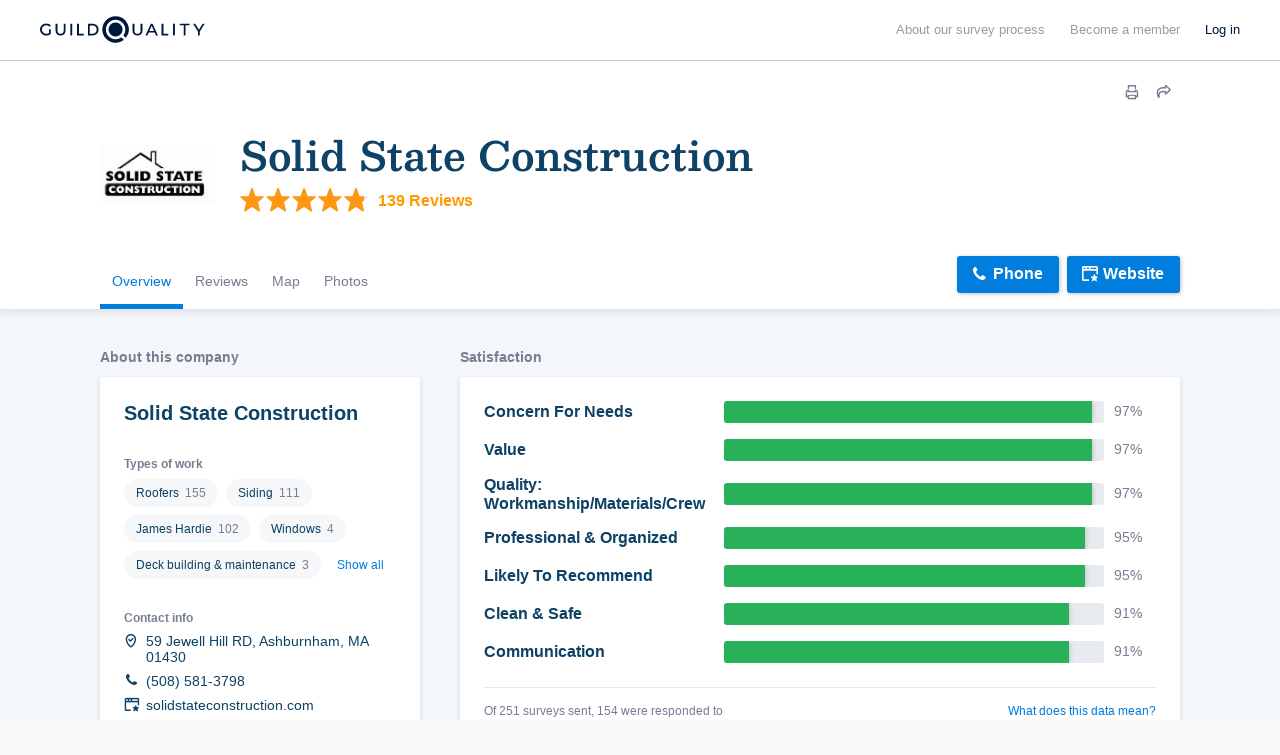

--- FILE ---
content_type: text/html; charset=UTF-8
request_url: https://www.guildquality.com/pro/solid-state-construction
body_size: 66316
content:
<!DOCTYPE html>
<html lang="en">
<head>

	<!-- Google Tag Manager -->
<script>(function(w,d,s,l,i){w[l]=w[l]||[];w[l].push({'gtm.start':
new Date().getTime(),event:'gtm.js'});var f=d.getElementsByTagName(s)[0],
j=d.createElement(s),dl=l!='dataLayer'?'&l='+l:'';j.async=true;j.src=
'https://www.googletagmanager.com/gtm.js?id='+i+dl;f.parentNode.insertBefore(j,f);
})(window,document,'script','dataLayer','GTM-5WX67PQ');</script>
<!-- End Google Tag Manager -->
	<title>Solid State Construction - Ashburnham, MA 01430</title>

    <script>
var _rollbarConfig = {
    checkIgnore: function(isUncaught, args, payload) {
            // Ignore errors from certain paths
            var ignorePaths = [
                '/answers/', '/crew/', '/question/', '/comment/', '/review/', '/projects/', '/companies/', '/cr/', '/pro/', '/find/', '/photo/', '/photos/', '/mapWidget', '/guildmaster/', '/index.php', '/user/', '/claim/'
            ];
            var ignoreSuffixes = [
                '/answers'
            ];
            // Access the URL from the payload
            var requestUrl = payload.request && payload.request.url;
            if (requestUrl) {
                // Check if URL has only three slashes
                if ((requestUrl.match(/\//g) || []).length === 3) {
                    return true;
                }
                for (var j = 0; j < ignorePaths.length; j++) {
                    if (requestUrl.indexOf('.com' + ignorePaths[j]) > -1) {
                        return true;
                    }
                }
                for (var j = 0; j < ignoreSuffixes.length; j++) {
                    if (requestUrl.endsWith(ignoreSuffixes[j]) > -1) {
                        return true;
                    }
                }
            }
            // Send other errors
            return false;
        },
    accessToken: "5dd7d4fae79c4c8d95d42a34b918de0c",
    captureUncaught: true,
    captureUnhandledRejections: true,
    payload: {
        environment: "production"
    }
};
// Rollbar Snippet
!function(r){var e={};function o(n){if(e[n])return e[n].exports;var t=e[n]={i:n,l:!1,exports:{}};return r[n].call(t.exports,t,t.exports,o),t.l=!0,t.exports}o.m=r,o.c=e,o.d=function(r,e,n){o.o(r,e)||Object.defineProperty(r,e,{enumerable:!0,get:n})},o.r=function(r){"undefined"!=typeof Symbol&&Symbol.toStringTag&&Object.defineProperty(r,Symbol.toStringTag,{value:"Module"}),Object.defineProperty(r,"__esModule",{value:!0})},o.t=function(r,e){if(1&e&&(r=o(r)),8&e)return r;if(4&e&&"object"==typeof r&&r&&r.__esModule)return r;var n=Object.create(null);if(o.r(n),Object.defineProperty(n,"default",{enumerable:!0,value:r}),2&e&&"string"!=typeof r)for(var t in r)o.d(n,t,function(e){return r[e]}.bind(null,t));return n},o.n=function(r){var e=r&&r.__esModule?function(){return r.default}:function(){return r};return o.d(e,"a",e),e},o.o=function(r,e){return Object.prototype.hasOwnProperty.call(r,e)},o.p="",o(o.s=0)}([function(r,e,o){"use strict";var n=o(1),t=o(5);_rollbarConfig=_rollbarConfig||{},_rollbarConfig.rollbarJsUrl=_rollbarConfig.rollbarJsUrl||"https://cdn.rollbar.com/rollbarjs/refs/tags/v2.23.0/rollbar.min.js",_rollbarConfig.async=void 0===_rollbarConfig.async||_rollbarConfig.async;var a=n.setupShim(window,_rollbarConfig),l=t(_rollbarConfig);window.rollbar=n.Rollbar,a.loadFull(window,document,!_rollbarConfig.async,_rollbarConfig,l)},function(r,e,o){"use strict";var n=o(2),t=o(3);function a(r){return function(){try{return r.apply(this,arguments)}catch(r){try{console.error("[Rollbar]: Internal error",r)}catch(r){}}}}var l=0;function i(r,e){this.options=r,this._rollbarOldOnError=null;var o=l++;this.shimId=function(){return o},"undefined"!=typeof window&&window._rollbarShims&&(window._rollbarShims[o]={handler:e,messages:[]})}var s=o(4),d=function(r,e){return new i(r,e)},c=function(r){return new s(d,r)};function u(r){return a((function(){var e=this,o=Array.prototype.slice.call(arguments,0),n={shim:e,method:r,args:o,ts:new Date};window._rollbarShims[this.shimId()].messages.push(n)}))}i.prototype.loadFull=function(r,e,o,n,t){var l=!1,i=e.createElement("script"),s=e.getElementsByTagName("script")[0],d=s.parentNode;i.crossOrigin="",i.src=n.rollbarJsUrl,o||(i.async=!0),i.onload=i.onreadystatechange=a((function(){if(!(l||this.readyState&&"loaded"!==this.readyState&&"complete"!==this.readyState)){i.onload=i.onreadystatechange=null;try{d.removeChild(i)}catch(r){}l=!0,function(){var e;if(void 0===r._rollbarDidLoad){e=new Error("rollbar.js did not load");for(var o,n,a,l,i=0;o=r._rollbarShims[i++];)for(o=o.messages||[];n=o.shift();)for(a=n.args||[],i=0;i<a.length;++i)if("function"==typeof(l=a[i])){l(e);break}}"function"==typeof t&&t(e)}()}})),d.insertBefore(i,s)},i.prototype.wrap=function(r,e,o){try{var n;if(n="function"==typeof e?e:function(){return e||{}},"function"!=typeof r)return r;if(r._isWrap)return r;if(!r._rollbar_wrapped&&(r._rollbar_wrapped=function(){o&&"function"==typeof o&&o.apply(this,arguments);try{return r.apply(this,arguments)}catch(o){var e=o;throw e&&("string"==typeof e&&(e=new String(e)),e._rollbarContext=n()||{},e._rollbarContext._wrappedSource=r.toString(),window._rollbarWrappedError=e),e}},r._rollbar_wrapped._isWrap=!0,r.hasOwnProperty))for(var t in r)r.hasOwnProperty(t)&&(r._rollbar_wrapped[t]=r[t]);return r._rollbar_wrapped}catch(e){return r}};for(var p="log,debug,info,warn,warning,error,critical,global,configure,handleUncaughtException,handleAnonymousErrors,handleUnhandledRejection,captureEvent,captureDomContentLoaded,captureLoad".split(","),f=0;f<p.length;++f)i.prototype[p[f]]=u(p[f]);r.exports={setupShim:function(r,e){if(r){var o=e.globalAlias||"Rollbar";if("object"==typeof r[o])return r[o];r._rollbarShims={},r._rollbarWrappedError=null;var l=new c(e);return a((function(){e.captureUncaught&&(l._rollbarOldOnError=r.onerror,n.captureUncaughtExceptions(r,l,!0),e.wrapGlobalEventHandlers&&t(r,l,!0)),e.captureUnhandledRejections&&n.captureUnhandledRejections(r,l,!0);var a=e.autoInstrument;return!1!==e.enabled&&(void 0===a||!0===a||"object"==typeof a&&a.network)&&r.addEventListener&&(r.addEventListener("load",l.captureLoad.bind(l)),r.addEventListener("DOMContentLoaded",l.captureDomContentLoaded.bind(l))),r[o]=l,l}))()}},Rollbar:c}},function(r,e,o){"use strict";function n(r,e,o,n){r._rollbarWrappedError&&(n[4]||(n[4]=r._rollbarWrappedError),n[5]||(n[5]=r._rollbarWrappedError._rollbarContext),r._rollbarWrappedError=null);var t=e.handleUncaughtException.apply(e,n);o&&o.apply(r,n),"anonymous"===t&&(e.anonymousErrorsPending+=1)}r.exports={captureUncaughtExceptions:function(r,e,o){if(r){var t;if("function"==typeof e._rollbarOldOnError)t=e._rollbarOldOnError;else if(r.onerror){for(t=r.onerror;t._rollbarOldOnError;)t=t._rollbarOldOnError;e._rollbarOldOnError=t}e.handleAnonymousErrors();var a=function(){var o=Array.prototype.slice.call(arguments,0);n(r,e,t,o)};o&&(a._rollbarOldOnError=t),r.onerror=a}},captureUnhandledRejections:function(r,e,o){if(r){"function"==typeof r._rollbarURH&&r._rollbarURH.belongsToShim&&r.removeEventListener("unhandledrejection",r._rollbarURH);var n=function(r){var o,n,t;try{o=r.reason}catch(r){o=void 0}try{n=r.promise}catch(r){n="[unhandledrejection] error getting `promise` from event"}try{t=r.detail,!o&&t&&(o=t.reason,n=t.promise)}catch(r){}o||(o="[unhandledrejection] error getting `reason` from event"),e&&e.handleUnhandledRejection&&e.handleUnhandledRejection(o,n)};n.belongsToShim=o,r._rollbarURH=n,r.addEventListener("unhandledrejection",n)}}}},function(r,e,o){"use strict";function n(r,e,o){if(e.hasOwnProperty&&e.hasOwnProperty("addEventListener")){for(var n=e.addEventListener;n._rollbarOldAdd&&n.belongsToShim;)n=n._rollbarOldAdd;var t=function(e,o,t){n.call(this,e,r.wrap(o),t)};t._rollbarOldAdd=n,t.belongsToShim=o,e.addEventListener=t;for(var a=e.removeEventListener;a._rollbarOldRemove&&a.belongsToShim;)a=a._rollbarOldRemove;var l=function(r,e,o){a.call(this,r,e&&e._rollbar_wrapped||e,o)};l._rollbarOldRemove=a,l.belongsToShim=o,e.removeEventListener=l}}r.exports=function(r,e,o){if(r){var t,a,l="EventTarget,Window,Node,ApplicationCache,AudioTrackList,ChannelMergerNode,CryptoOperation,EventSource,FileReader,HTMLUnknownElement,IDBDatabase,IDBRequest,IDBTransaction,KeyOperation,MediaController,MessagePort,ModalWindow,Notification,SVGElementInstance,Screen,TextTrack,TextTrackCue,TextTrackList,WebSocket,WebSocketWorker,Worker,XMLHttpRequest,XMLHttpRequestEventTarget,XMLHttpRequestUpload".split(",");for(t=0;t<l.length;++t)r[a=l[t]]&&r[a].prototype&&n(e,r[a].prototype,o)}}},function(r,e,o){"use strict";function n(r,e){this.impl=r(e,this),this.options=e,function(r){for(var e=function(r){return function(){var e=Array.prototype.slice.call(arguments,0);if(this.impl[r])return this.impl[r].apply(this.impl,e)}},o="log,debug,info,warn,warning,error,critical,global,configure,handleUncaughtException,handleAnonymousErrors,handleUnhandledRejection,_createItem,wrap,loadFull,shimId,captureEvent,captureDomContentLoaded,captureLoad".split(","),n=0;n<o.length;n++)r[o[n]]=e(o[n])}(n.prototype)}n.prototype._swapAndProcessMessages=function(r,e){var o,n,t;for(this.impl=r(this.options);o=e.shift();)n=o.method,t=o.args,this[n]&&"function"==typeof this[n]&&("captureDomContentLoaded"===n||"captureLoad"===n?this[n].apply(this,[t[0],o.ts]):this[n].apply(this,t));return this},r.exports=n},function(r,e,o){"use strict";r.exports=function(r){return function(e){if(!e&&!window._rollbarInitialized){for(var o,n,t=(r=r||{}).globalAlias||"Rollbar",a=window.rollbar,l=function(r){return new a(r)},i=0;o=window._rollbarShims[i++];)n||(n=o.handler),o.handler._swapAndProcessMessages(l,o.messages);window[t]=n,window._rollbarInitialized=!0}}}}]);
// End Rollbar Snippet
</script>
    
		<meta http-equiv="Content-Type" content="text/html; charset=UTF-8">
			<meta name="description" content=" " />
		
	<meta name="viewport" content="width=device-width, initial-scale=1.0, maximum-scale=1.0">
	<meta http-equiv="X-UA-Compatible" content="IE=edge,chrome=1">

    <!-- Only include bootstrap for wordpress. Ultimatly we will want to exclude here as well. -->
	
	<link href="/css/build/framework-compiled.css?id=f392c4620b0f74886765" rel="stylesheet">
	<link href="/css/build/common-compiled.css?id=ca9eaf16425dbc68af5d" rel="stylesheet">
	<link href="/css/build/navigation-new.css?id=843c851fe325257ee61d" rel="stylesheet">

    <link rel="stylesheet" type="text/css" href="//cloud.typography.com/7593094/785548/css/fonts.css" />
    
    <link href='//fonts.googleapis.com/css?family=Source+Sans+Pro:200,300,400,600,700,900' rel='stylesheet' type='text/css'>
        <script src="https://ajax.googleapis.com/ajax/libs/jquery/1.12.4/jquery.min.js"></script>
            <script>
            $.ajaxSetup({
                headers: {
                    'X-CSRF-TOKEN': 'ZMyaTQdgLbU7Q8rYsQdbQskJFBRZFOKsrABzCeNV'
                }
            });
        </script>
    
    <script defer src="/js/site.js?61"></script>
    <!--[if lt IE 10]>
    <script src="/js/html5shiv.min.js"></script>
    <![endif]-->

            <script defer src="/js/typeahead.jquery.js"></script>
    	<script src="https://ajax.googleapis.com/ajax/libs/angularjs/1.5.11/angular.min.js"></script>	<link href="https://cdnjs.cloudflare.com/ajax/libs/select2/4.0.3/css/select2.min.css" rel="stylesheet" /><script defer src="https://cdnjs.cloudflare.com/ajax/libs/select2/4.0.3/js/select2.min.js"></script>
	<link href="/css/build/company-profiles.css?id=d807c636a22fdd0b4138" rel="stylesheet"><script defer type="text/javascript" src="/js/build/company-profile.js?id=bec568c5fd1ed1e40516"></script><script src="/js/share-button/share-button.min.js" type="text/javascript"></script><link href="/css/widgets/share-button.css?61" rel="stylesheet"><meta property="og:image" content="https://gq-photos.s3.amazonaws.com/company/360/401576-1580341783.jpg" /> 
			
            <script defer src="/js/magnific/magnific.min.js"></script>
        <link href="//cdnjs.cloudflare.com/ajax/libs/magnific-popup.js/1.1.0/magnific-popup.min.css" rel="stylesheet">
    
    <!--scripts.begin-->
	<script defer src="/js/navigation.js"></script>
	<!--scripts.end-->

	<!-- Recaptcha -->
  	<script src="https://www.google.com/recaptcha/api.js" async defer></script>

    </head>
	
	<body class=" public body--navbar-fixed">
		<!-- Google Tag Manager (noscript) -->
<noscript><iframe src="https://www.googletagmanager.com/ns.html?id=GTM-5WX67PQ"
height="0" width="0" style="display:none;visibility:hidden"></iframe></noscript>
<!-- End Google Tag Manager (noscript) -->
		<!-- Include views and content header but not if wordpress. Since wordpress doesent have laravel we need to load them seperatly. -->
		            <!-- svg sprites.begin -->
<svg class="sr-only" version="1.1" height="0" xmlns="http://www.w3.org/2000/svg"
  xmlns:xlink="http://www.w3.org/1999/xlink">
  <symbol id="logo" viewBox="0 0 1000 150" fill="none">
    <path fill="currentColor" d="M426.85,0a75,75,0,1,0,45.31,134.76c.67-.51,1.34-1,2-1.57L460,119c-1.1.83-2.23,1.62-3.39,2.36a54.85,54.85,0,1,1,16.64-16.63c-.75,1.15-1.54,2.29-2.37,3.4L485,122.31q.8-1,1.56-2A75,75,0,0,0,426.85,0Z"/><path fill="currentColor" d="M426.85,35.18a39.82,39.82,0,1,0,0,79.64A39.82,39.82,0,0,0,466.67,75,39.86,39.86,0,0,0,426.85,35.18Z"/><g id="GQ_Logo_Wordmark-2" data-name="GQ Logo Wordmark"><g id="GQ_Logo_Wordmark-3" data-name="GQ Logo Wordmark"><path fill="currentColor" d="M35.49,51.2c7.41,0,13.38,2.37,18.25,7.24l.93.93,6.92-7.08-.82-.9C54.91,45,46.13,41.55,35.38,41.55,15.21,41.55,0,56,0,75.24s15.35,33.69,35.71,33.69c9.56,0,18.5-3.06,24.52-8.39l.43-.39V74H50.34V95.4a26.14,26.14,0,0,1-14.52,3.88c-14.58,0-25.16-10.11-25.16-24S21.1,51.2,35.49,51.2Z"/><path fill="currentColor" d="M133.75,79.84c0,13-5.94,19.56-17.65,19.56S98.56,92.82,98.56,79.84V42.33H87.9V80.06c0,18.35,10.28,28.87,28.2,28.87s28.09-10.52,28.09-28.87V42.33H133.75Z"/><rect fill="currentColor" x="171.34" y="42.84" width="10.66" height="65.93"/><polygon fill="currentColor" points="219.8 42.67 209.15 42.67 209.15 108.6 246.5 108.6 246.5 99.28 219.8 99.28 219.8 42.67"/><path fill="currentColor" d="M295.06,42.5H270.65v65.93h24.41c21.83,0,35.94-13,35.94-33S316.89,42.5,295.06,42.5Zm25.28,32.91c0,14.62-9.82,23.71-25.62,23.71H281.3V51.81h13.42C310.52,51.81,320.34,60.85,320.34,75.41Z"/><path fill="currentColor" d="M568.47,79.84c0,13-5.94,19.56-17.66,19.56s-17.54-6.58-17.54-19.56V42.33H522.61V80.06c0,18.35,10.28,28.87,28.2,28.87S578.9,98.41,578.9,80.06V42.33H568.47Z"/><path fill="currentColor" d="M626.2,42.33l-30.46,65.93h10.93l7.4-16.37h33.87l7.4,16.37h10.93L635.81,42.33ZM643.86,82.8h-25.7l12.89-28.41Z"/><polygon fill="currentColor" points="697.68 42.33 687.02 42.33 687.02 108.26 724.37 108.26 724.37 98.95 697.68 98.95 697.68 42.33"/><rect fill="currentColor" x="751.52" y="42.33" width="10.66" height="65.93"/><polygon fill="currentColor" points="789.33 51.65 811.64 51.65 811.64 108.26 822.3 108.26 822.3 51.65 844.61 51.65 844.61 42.33 789.33 42.33 789.33 51.65"/><polygon fill="currentColor" points="918.84 42.33 897.8 76.15 876.77 42.33 865.1 42.33 892.36 86.48 892.36 108.26 902.91 108.26 902.91 86.7 930.16 42.33 918.84 42.33"/>
  </symbol>
  <symbol id="i-keyboard-arrow-right" viewBox="0 0 29 29" fill="none">
    <path
      d="M28.646 13.6433L22.8725 7.8699C22.4006 7.39808 21.6355 7.3982 21.1637 7.87016C20.9372 8.09669 20.81 8.40387 20.8099 8.72419V12.383C20.8099 12.5499 20.6747 12.6851 20.5078 12.6851H1.8125H1.8125C0.811484 12.6851 0 13.4966 0 14.4976C4.37558e-08 15.4986 0.811484 16.3101 1.8125 16.3101H20.5078C20.6747 16.3101 20.8099 16.4454 20.8099 16.6122V20.271V20.2708C20.8099 20.9381 21.3509 21.4791 22.0183 21.4791C22.3386 21.4791 22.6458 21.3519 22.8724 21.1255L28.6458 15.3521L28.6458 15.3521C29.1175 14.8802 29.1175 14.1154 28.6458 13.6435L28.646 13.6433Z"
      fill="currentColor" />
  </symbol>
  <symbol id="i-pass-fail" viewBox="0 0 64 84" fill="none">
    <path
      d="M32 0C28.3158 0 25.3732 2.73716 24.7539 6.25H18.25H17H4.5C2.44379 6.25 0.75 7.94379 0.75 10V80C0.75 82.0562 2.44379 83.75 4.5 83.75H59.5C61.5562 83.75 63.25 82.0562 63.25 80V10C63.25 7.94379 61.5562 6.25 59.5 6.25H47H45.75H39.2461C38.6268 2.73716 35.6842 0 32 0ZM32 2.5C34.7755 2.5 37 4.72453 37 7.5V8.75H38.25H44.5V12.5C44.5 13.2063 43.9563 13.75 43.25 13.75H20.75C20.0437 13.75 19.5 13.2063 19.5 12.5V8.75H27V7.5C27 4.72453 29.2245 2.5 32 2.5ZM32 6.25C31.6685 6.25 31.3505 6.3817 31.1161 6.61612C30.8817 6.85054 30.75 7.16848 30.75 7.5C30.75 7.83152 30.8817 8.14946 31.1161 8.38388C31.3505 8.6183 31.6685 8.75 32 8.75C32.3315 8.75 32.6495 8.6183 32.8839 8.38388C33.1183 8.14946 33.25 7.83152 33.25 7.5C33.25 7.16848 33.1183 6.85054 32.8839 6.61612C32.6495 6.3817 32.3315 6.25 32 6.25ZM4.5 8.75H17V12.5C17 14.5562 18.6938 16.25 20.75 16.25H43.25C45.3062 16.25 47 14.5562 47 12.5V8.75H59.5C60.2063 8.75 60.75 9.29371 60.75 10V80C60.75 80.7063 60.2063 81.25 59.5 81.25H4.5C3.79371 81.25 3.25 80.7063 3.25 80V10C3.25 9.29371 3.79371 8.75 4.5 8.75ZM9.5 11.25C9.16848 11.25 8.85054 11.3817 8.61612 11.6161C8.3817 11.8505 8.25 12.1685 8.25 12.5C8.25 12.8315 8.3817 13.1495 8.61612 13.3839C8.85054 13.6183 9.16848 13.75 9.5 13.75C9.83152 13.75 10.1495 13.6183 10.3839 13.3839C10.6183 13.1495 10.75 12.8315 10.75 12.5C10.75 12.1685 10.6183 11.8505 10.3839 11.6161C10.1495 11.3817 9.83152 11.25 9.5 11.25ZM9.5 16.25C9.16848 16.25 8.85054 16.3817 8.61612 16.6161C8.3817 16.8505 8.25 17.1685 8.25 17.5C8.25 17.8315 8.3817 18.1495 8.61612 18.3839C8.85054 18.6183 9.16848 18.75 9.5 18.75C9.83152 18.75 10.1495 18.6183 10.3839 18.3839C10.6183 18.1495 10.75 17.8315 10.75 17.5C10.75 17.1685 10.6183 16.8505 10.3839 16.6161C10.1495 16.3817 9.83152 16.25 9.5 16.25ZM9.5 21.25C9.16848 21.25 8.85054 21.3817 8.61612 21.6161C8.3817 21.8505 8.25 22.1685 8.25 22.5C8.25 22.8315 8.3817 23.1495 8.61612 23.3839C8.85054 23.6183 9.16848 23.75 9.5 23.75C9.83152 23.75 10.1495 23.6183 10.3839 23.3839C10.6183 23.1495 10.75 22.8315 10.75 22.5C10.75 22.1685 10.6183 21.8505 10.3839 21.6161C10.1495 21.3817 9.83152 21.25 9.5 21.25ZM9.5 26.25C9.16848 26.25 8.85054 26.3817 8.61612 26.6161C8.3817 26.8505 8.25 27.1685 8.25 27.5C8.25 27.8315 8.3817 28.1495 8.61612 28.3839C8.85054 28.6183 9.16848 28.75 9.5 28.75C9.83152 28.75 10.1495 28.6183 10.3839 28.3839C10.6183 28.1495 10.75 27.8315 10.75 27.5C10.75 27.1685 10.6183 26.8505 10.3839 26.6161C10.1495 26.3817 9.83152 26.25 9.5 26.25ZM51.7314 30.2783L44.8638 36.8994L41.5508 33.501L39.7612 35.2441L44.8101 40.4248L53.4673 32.0776L51.7314 30.2783ZM9.5 31.25C9.16848 31.25 8.85054 31.3817 8.61612 31.6161C8.3817 31.8505 8.25 32.1685 8.25 32.5C8.25 32.8315 8.3817 33.1495 8.61612 33.3839C8.85054 33.6183 9.16848 33.75 9.5 33.75C9.83152 33.75 10.1495 33.6183 10.3839 33.3839C10.6183 33.1495 10.75 32.8315 10.75 32.5C10.75 32.1685 10.6183 31.8505 10.3839 31.6161C10.1495 31.3817 9.83152 31.25 9.5 31.25ZM17 35.0024V37.5024H34.5V35.0024H17ZM9.5 36.25C9.16848 36.25 8.85054 36.3817 8.61612 36.6161C8.3817 36.8505 8.25 37.1685 8.25 37.5C8.25 37.8315 8.3817 38.1495 8.61612 38.3839C8.85054 38.6183 9.16848 38.75 9.5 38.75C9.83152 38.75 10.1495 38.6183 10.3839 38.3839C10.6183 38.1495 10.75 37.8315 10.75 37.5C10.75 37.1685 10.6183 36.8505 10.3839 36.6161C10.1495 36.3817 9.83152 36.25 9.5 36.25ZM9.5 41.25C9.16848 41.25 8.85054 41.3817 8.61612 41.6161C8.3817 41.8505 8.25 42.1685 8.25 42.5C8.25 42.8315 8.3817 43.1495 8.61612 43.3839C8.85054 43.6183 9.16848 43.75 9.5 43.75C9.83152 43.75 10.1495 43.6183 10.3839 43.3839C10.6183 43.1495 10.75 42.8315 10.75 42.5C10.75 42.1685 10.6183 41.8505 10.3839 41.6161C10.1495 41.3817 9.83152 41.25 9.5 41.25ZM9.5 46.25C9.16848 46.25 8.85054 46.3817 8.61612 46.6161C8.3817 46.8505 8.25 47.1685 8.25 47.5C8.25 47.8315 8.3817 48.1495 8.61612 48.3839C8.85054 48.6183 9.16848 48.75 9.5 48.75C9.83152 48.75 10.1495 48.6183 10.3839 48.3839C10.6183 48.1495 10.75 47.8315 10.75 47.5C10.75 47.1685 10.6183 46.8505 10.3839 46.6161C10.1495 46.3817 9.83152 46.25 9.5 46.25ZM42.9961 50.354L41.2529 52.146L45.5693 56.3477L41.2529 60.5518L42.9961 62.3438L47.3613 58.0933L51.7266 62.3438L53.4697 60.5518L49.1533 56.3477L53.4697 52.146L51.7266 50.354L47.3613 54.6045L42.9961 50.354ZM9.5 51.25C9.16848 51.25 8.85054 51.3817 8.61612 51.6161C8.3817 51.8505 8.25 52.1685 8.25 52.5C8.25 52.8315 8.3817 53.1495 8.61612 53.3839C8.85054 53.6183 9.16848 53.75 9.5 53.75C9.83152 53.75 10.1495 53.6183 10.3839 53.3839C10.6183 53.1495 10.75 52.8315 10.75 52.5C10.75 52.1685 10.6183 51.8505 10.3839 51.6161C10.1495 51.3817 9.83152 51.25 9.5 51.25ZM17 55.0024V57.5024H34.5V55.0024H17ZM9.5 56.25C9.16848 56.25 8.85054 56.3817 8.61612 56.6161C8.3817 56.8505 8.25 57.1685 8.25 57.5C8.25 57.8315 8.3817 58.1495 8.61612 58.3839C8.85054 58.6183 9.16848 58.75 9.5 58.75C9.83152 58.75 10.1495 58.6183 10.3839 58.3839C10.6183 58.1495 10.75 57.8315 10.75 57.5C10.75 57.1685 10.6183 56.8505 10.3839 56.6161C10.1495 56.3817 9.83152 56.25 9.5 56.25ZM9.5 61.25C9.16848 61.25 8.85054 61.3817 8.61612 61.6161C8.3817 61.8505 8.25 62.1685 8.25 62.5C8.25 62.8315 8.3817 63.1495 8.61612 63.3839C8.85054 63.6183 9.16848 63.75 9.5 63.75C9.83152 63.75 10.1495 63.6183 10.3839 63.3839C10.6183 63.1495 10.75 62.8315 10.75 62.5C10.75 62.1685 10.6183 61.8505 10.3839 61.6161C10.1495 61.3817 9.83152 61.25 9.5 61.25ZM9.5 66.25C9.16848 66.25 8.85054 66.3817 8.61612 66.6161C8.3817 66.8505 8.25 67.1685 8.25 67.5C8.25 67.8315 8.3817 68.1495 8.61612 68.3839C8.85054 68.6183 9.16848 68.75 9.5 68.75C9.83152 68.75 10.1495 68.6183 10.3839 68.3839C10.6183 68.1495 10.75 67.8315 10.75 67.5C10.75 67.1685 10.6183 66.8505 10.3839 66.6161C10.1495 66.3817 9.83152 66.25 9.5 66.25ZM9.5 71.25C9.16848 71.25 8.85054 71.3817 8.61612 71.6161C8.3817 71.8505 8.25 72.1685 8.25 72.5C8.25 72.8315 8.3817 73.1495 8.61612 73.3839C8.85054 73.6183 9.16848 73.75 9.5 73.75C9.83152 73.75 10.1495 73.6183 10.3839 73.3839C10.6183 73.1495 10.75 72.8315 10.75 72.5C10.75 72.1685 10.6183 71.8505 10.3839 71.6161C10.1495 71.3817 9.83152 71.25 9.5 71.25ZM9.5 76.25C9.16848 76.25 8.85054 76.3817 8.61612 76.6161C8.3817 76.8505 8.25 77.1685 8.25 77.5C8.25 77.8315 8.3817 78.1495 8.61612 78.3839C8.85054 78.6183 9.16848 78.75 9.5 78.75C9.83152 78.75 10.1495 78.6183 10.3839 78.3839C10.6183 78.1495 10.75 77.8315 10.75 77.5C10.75 77.1685 10.6183 76.8505 10.3839 76.6161C10.1495 76.3817 9.83152 76.25 9.5 76.25Z"
      fill="currentColor" />
  </symbol>
  <symbol id="i-financial-growth-analysis" viewBox="0 0 100 100" fill="none">
    <path
      d="M37.5 8.75C21.6475 8.75 8.75 21.6475 8.75 37.5C8.75 53.3525 21.6475 66.25 37.5 66.25C43.8625 66.25 49.7465 64.1692 54.5142 60.6567L59.8242 65.9668C59.3278 67.3026 59.6035 68.8711 60.6689 69.9365L80.8838 90.1514C82.3376 91.6052 84.7327 91.6052 86.1865 90.1514L90.1514 86.1865C91.6052 84.7327 91.6052 82.3376 90.1514 80.8838L69.9365 60.6689C69.2096 59.942 68.2474 59.5776 67.2852 59.5776C66.8368 59.5776 66.3913 59.6662 65.9668 59.8242L60.6567 54.5142C64.1692 49.7465 66.25 43.8625 66.25 37.5C66.25 35.11 65.9529 32.7901 65.4004 30.5688L63.4326 33.6304C63.6201 34.8966 63.75 36.1812 63.75 37.5C63.75 51.975 51.975 63.75 37.5 63.75C23.025 63.75 11.25 51.975 11.25 37.5C11.25 23.025 23.025 11.25 37.5 11.25C46.2962 11.25 54.0765 15.6141 58.8428 22.2754L60.2979 20.0122C55.0366 13.171 46.7775 8.75 37.5 8.75ZM37.5 13.75C37.1685 13.75 36.8505 13.8817 36.6161 14.1161C36.3817 14.3505 36.25 14.6685 36.25 15C36.25 15.3315 36.3817 15.6495 36.6161 15.8839C36.8505 16.1183 37.1685 16.25 37.5 16.25C37.8315 16.25 38.1495 16.1183 38.3839 15.8839C38.6183 15.6495 38.75 15.3315 38.75 15C38.75 14.6685 38.6183 14.3505 38.3839 14.1161C38.1495 13.8817 37.8315 13.75 37.5 13.75ZM31.6797 14.5166C31.3482 14.5166 31.0302 14.6483 30.7958 14.8827C30.5614 15.1171 30.4297 15.4351 30.4297 15.7666C30.4297 16.0981 30.5614 16.4161 30.7958 16.6505C31.0302 16.8849 31.3482 17.0166 31.6797 17.0166C32.0112 17.0166 32.3292 16.8849 32.5636 16.6505C32.798 16.4161 32.9297 16.0981 32.9297 15.7666C32.9297 15.4351 32.798 15.1171 32.5636 14.8827C32.3292 14.6483 32.0112 14.5166 31.6797 14.5166ZM43.3252 14.5166C42.9937 14.5166 42.6757 14.6483 42.4413 14.8827C42.2069 15.1171 42.0752 15.4351 42.0752 15.7666C42.0752 16.0981 42.2069 16.4161 42.4413 16.6505C42.6757 16.8849 42.9937 17.0166 43.3252 17.0166C43.6567 17.0166 43.9747 16.8849 44.2091 16.6505C44.4435 16.4161 44.5752 16.0981 44.5752 15.7666C44.5752 15.4351 44.4435 15.1171 44.2091 14.8827C43.9747 14.6483 43.6567 14.5166 43.3252 14.5166ZM26.25 16.7651C25.9185 16.7651 25.6005 16.8968 25.3661 17.1313C25.1317 17.3657 25 17.6836 25 18.0151C25 18.3467 25.1317 18.6646 25.3661 18.899C25.6005 19.1334 25.9185 19.2651 26.25 19.2651C26.5815 19.2651 26.8995 19.1334 27.1339 18.899C27.3683 18.6646 27.5 18.3467 27.5 18.0151C27.5 17.6836 27.3683 17.3657 27.1339 17.1313C26.8995 16.8968 26.5815 16.7651 26.25 16.7651ZM48.7524 16.7651C48.4209 16.7651 48.103 16.8968 47.8686 17.1313C47.6341 17.3657 47.5024 17.6836 47.5024 18.0151C47.5024 18.3467 47.6341 18.6646 47.8686 18.899C48.103 19.1334 48.4209 19.2651 48.7524 19.2651C49.084 19.2651 49.4019 19.1334 49.6363 18.899C49.8707 18.6646 50.0024 18.3467 50.0024 18.0151C50.0024 17.6836 49.8707 17.3657 49.6363 17.1313C49.4019 16.8968 49.084 16.7651 48.7524 16.7651ZM66.25 17.688L54.3164 36.25H41.9263L35 44.3286L28.0737 36.25H13.75V38.75H26.9263L35 48.1714L43.0737 38.75H55.6836L66.25 22.312L76.8164 38.75H91.25V36.25H78.1836L66.25 17.688ZM21.5918 20.3394C21.2603 20.3394 20.9423 20.4711 20.7079 20.7055C20.4735 20.9399 20.3418 21.2578 20.3418 21.5894C20.3418 21.9209 20.4735 22.2388 20.7079 22.4732C20.9423 22.7077 21.2603 22.8394 21.5918 22.8394C21.9233 22.8394 22.2413 22.7077 22.4757 22.4732C22.7101 22.2388 22.8418 21.9209 22.8418 21.5894C22.8418 21.2578 22.7101 20.9399 22.4757 20.7055C22.2413 20.4711 21.9233 20.3394 21.5918 20.3394ZM53.4106 20.3394C53.0791 20.3394 52.7612 20.4711 52.5268 20.7055C52.2923 20.9399 52.1606 21.2578 52.1606 21.5894C52.1606 21.9209 52.2923 22.2388 52.5268 22.4732C52.7612 22.7077 53.0791 22.8394 53.4106 22.8394C53.7422 22.8394 54.0601 22.7077 54.2945 22.4732C54.5289 22.2388 54.6606 21.9209 54.6606 21.5894C54.6606 21.2578 54.5289 20.9399 54.2945 20.7055C54.0601 20.4711 53.7422 20.3394 53.4106 20.3394ZM18.0176 25C17.6861 25 17.3681 25.1317 17.1337 25.3661C16.8993 25.6005 16.7676 25.9185 16.7676 26.25C16.7676 26.5815 16.8993 26.8995 17.1337 27.1339C17.3681 27.3683 17.6861 27.5 18.0176 27.5C18.3491 27.5 18.667 27.3683 18.9015 27.1339C19.1359 26.8995 19.2676 26.5815 19.2676 26.25C19.2676 25.9185 19.1359 25.6005 18.9015 25.3661C18.667 25.1317 18.3491 25 18.0176 25ZM15.769 30.4272C15.4375 30.4272 15.1196 30.5589 14.8852 30.7934C14.6507 31.0278 14.519 31.3457 14.519 31.6772C14.519 32.0088 14.6507 32.3267 14.8852 32.5611C15.1196 32.7956 15.4375 32.9272 15.769 32.9272C16.1006 32.9272 16.4185 32.7956 16.6529 32.5611C16.8873 32.3267 17.019 32.0088 17.019 31.6772C17.019 31.3457 16.8873 31.0278 16.6529 30.7934C16.4185 30.5589 16.1006 30.4272 15.769 30.4272ZM59.2358 42.0728C58.9043 42.0728 58.5864 42.2044 58.352 42.4389C58.1175 42.6733 57.9858 42.9912 57.9858 43.3228C57.9858 43.6543 58.1175 43.9722 58.352 44.2066C58.5864 44.4411 58.9043 44.5728 59.2358 44.5728C59.5674 44.5728 59.8853 44.4411 60.1197 44.2066C60.3541 43.9722 60.4858 43.6543 60.4858 43.3228C60.4858 42.9912 60.3541 42.6733 60.1197 42.4389C59.8853 42.2044 59.5674 42.0728 59.2358 42.0728ZM15.769 42.0752C15.4375 42.0752 15.1196 42.2069 14.8852 42.4413C14.6507 42.6757 14.519 42.9937 14.519 43.3252C14.519 43.6567 14.6507 43.9747 14.8852 44.2091C15.1196 44.4435 15.4375 44.5752 15.769 44.5752C16.1006 44.5752 16.4185 44.4435 16.6529 44.2091C16.8873 43.9747 17.019 43.6567 17.019 43.3252C17.019 42.9937 16.8873 42.6757 16.6529 42.4413C16.4185 42.2069 16.1006 42.0752 15.769 42.0752ZM56.9873 47.4976C56.6558 47.4976 56.3378 47.6293 56.1034 47.8637C55.869 48.0981 55.7373 48.416 55.7373 48.7476C55.7373 49.0791 55.869 49.397 56.1034 49.6314C56.3378 49.8659 56.6558 49.9976 56.9873 49.9976C57.3188 49.9976 57.6368 49.8659 57.8712 49.6314C58.1056 49.397 58.2373 49.0791 58.2373 48.7476C58.2373 48.416 58.1056 48.0981 57.8712 47.8637C57.6368 47.6293 57.3188 47.4976 56.9873 47.4976ZM18.0151 47.5024C17.6836 47.5024 17.3657 47.6341 17.1313 47.8686C16.8968 48.103 16.7651 48.4209 16.7651 48.7524C16.7651 49.084 16.8968 49.4019 17.1313 49.6363C17.3657 49.8707 17.6836 50.0024 18.0151 50.0024C18.3467 50.0024 18.6646 49.8707 18.899 49.6363C19.1334 49.4019 19.2651 49.084 19.2651 48.7524C19.2651 48.4209 19.1334 48.103 18.899 47.8686C18.6646 47.6341 18.3467 47.5024 18.0151 47.5024ZM21.5918 52.1606C21.2603 52.1606 20.9423 52.2923 20.7079 52.5268C20.4735 52.7612 20.3418 53.0791 20.3418 53.4106C20.3418 53.7422 20.4735 54.0601 20.7079 54.2945C20.9423 54.5289 21.2603 54.6606 21.5918 54.6606C21.9233 54.6606 22.2413 54.5289 22.4757 54.2945C22.7101 54.0601 22.8418 53.7422 22.8418 53.4106C22.8418 53.0791 22.7101 52.7612 22.4757 52.5268C22.2413 52.2923 21.9233 52.1606 21.5918 52.1606ZM53.4106 52.1606C53.0791 52.1606 52.7612 52.2923 52.5268 52.5268C52.2923 52.7612 52.1606 53.0791 52.1606 53.4106C52.1606 53.7422 52.2923 54.0601 52.5268 54.2945C52.7612 54.5289 53.0791 54.6606 53.4106 54.6606C53.7422 54.6606 54.0601 54.5289 54.2945 54.2945C54.5289 54.0601 54.6606 53.7422 54.6606 53.4106C54.6606 53.0791 54.5289 52.7612 54.2945 52.5268C54.0601 52.2923 53.7422 52.1606 53.4106 52.1606ZM26.2524 55.7349C25.9209 55.7349 25.603 55.8666 25.3686 56.101C25.1341 56.3354 25.0024 56.6533 25.0024 56.9849C25.0024 57.3164 25.1341 57.6343 25.3686 57.8687C25.603 58.1032 25.9209 58.2349 26.2524 58.2349C26.584 58.2349 26.9019 58.1032 27.1363 57.8687C27.3707 57.6343 27.5024 57.3164 27.5024 56.9849C27.5024 56.6533 27.3707 56.3354 27.1363 56.101C26.9019 55.8666 26.584 55.7349 26.2524 55.7349ZM48.7524 55.7373C48.4209 55.7373 48.103 55.869 47.8686 56.1034C47.6341 56.3378 47.5024 56.6558 47.5024 56.9873C47.5024 57.3188 47.6341 57.6368 47.8686 57.8712C48.103 58.1056 48.4209 58.2373 48.7524 58.2373C49.084 58.2373 49.4019 58.1056 49.6363 57.8712C49.8707 57.6368 50.0024 57.3188 50.0024 56.9873C50.0024 56.6558 49.8707 56.3378 49.6363 56.1034C49.4019 55.869 49.084 55.7373 48.7524 55.7373ZM59.0771 56.4697L63.9551 61.3477L61.3477 63.9551L56.4697 59.0771C57.3934 58.2641 58.2641 57.3934 59.0771 56.4697ZM31.6797 57.9834C31.3482 57.9834 31.0302 58.1151 30.7958 58.3495C30.5614 58.5839 30.4297 58.9019 30.4297 59.2334C30.4297 59.5649 30.5614 59.8829 30.7958 60.1173C31.0302 60.3517 31.3482 60.4834 31.6797 60.4834C32.0112 60.4834 32.3292 60.3517 32.5636 60.1173C32.798 59.8829 32.9297 59.5649 32.9297 59.2334C32.9297 58.9019 32.798 58.5839 32.5636 58.3495C32.3292 58.1151 32.0112 57.9834 31.6797 57.9834ZM43.3252 57.9834C42.9937 57.9834 42.6757 58.1151 42.4413 58.3495C42.2069 58.5839 42.0752 58.9019 42.0752 59.2334C42.0752 59.5649 42.2069 59.8829 42.4413 60.1173C42.6757 60.3517 42.9937 60.4834 43.3252 60.4834C43.6567 60.4834 43.9747 60.3517 44.2091 60.1173C44.4435 59.8829 44.5752 59.5649 44.5752 59.2334C44.5752 58.9019 44.4435 58.5839 44.2091 58.3495C43.9747 58.1151 43.6567 57.9834 43.3252 57.9834ZM37.5 58.75C37.1685 58.75 36.8505 58.8817 36.6161 59.1161C36.3817 59.3505 36.25 59.6685 36.25 60C36.25 60.3315 36.3817 60.6495 36.6161 60.8839C36.8505 61.1183 37.1685 61.25 37.5 61.25C37.8315 61.25 38.1495 61.1183 38.3839 60.8839C38.6183 60.6495 38.75 60.3315 38.75 60C38.75 59.6685 38.6183 59.3505 38.3839 59.1161C38.1495 58.8817 37.8315 58.75 37.5 58.75ZM67.2852 62.063C67.6023 62.063 67.9196 62.1872 68.1689 62.4365L69.4824 63.75L66.6162 66.6162L68.3838 68.3838L71.25 65.5176L73.2324 67.5L70.3662 70.3662L72.1338 72.1338L75 69.2676L76.9824 71.25L74.1162 74.1162L75.8838 75.8838L78.75 73.0176L80.7324 75L77.8662 77.8662L79.6338 79.6338L82.5 76.7676L84.4824 78.75L81.6162 81.6162L83.3838 83.3838L86.25 80.5176L88.3838 82.6514C88.8824 83.15 88.8824 83.9203 88.3838 84.4189L84.4189 88.3838C83.9203 88.8824 83.15 88.8824 82.6514 88.3838L62.4365 68.1689C61.9401 67.6725 61.9382 66.8996 62.4365 66.4014L66.4038 62.4365C66.6531 62.1872 66.968 62.063 67.2852 62.063Z"
      fill="currentColor" />
  </symbol>
  <symbol id="i-web-advertising" viewBox="0 0 100 100" fill="none">
    <path
      d="M13.75 15.25C11.0033 15.25 8.75 17.5033 8.75 20.25V82.75H10H91.25V20.25C91.25 17.5033 88.9967 15.25 86.25 15.25H13.75ZM13.75 17.75H86.25C87.6458 17.75 88.75 18.8542 88.75 20.25V29V59V80.25H11.25V29V20.25C11.25 18.8542 12.3542 17.75 13.75 17.75ZM11.25 29C11.25 29.3315 11.3817 29.6495 11.6161 29.8839C11.8505 30.1183 12.1685 30.25 12.5 30.25C12.8315 30.25 13.1495 30.1183 13.3839 29.8839C13.6183 29.6495 13.75 29.3315 13.75 29C13.75 28.6685 13.6183 28.3505 13.3839 28.1161C13.1495 27.8817 12.8315 27.75 12.5 27.75C12.1685 27.75 11.8505 27.8817 11.6161 28.1161C11.3817 28.3505 11.25 28.6685 11.25 29ZM88.75 59C88.75 58.6685 88.6183 58.3505 88.3839 58.1161C88.1495 57.8817 87.8315 57.75 87.5 57.75C87.1685 57.75 86.8505 57.8817 86.6161 58.1161C86.3817 58.3505 86.25 58.6685 86.25 59C86.25 59.3315 86.3817 59.6495 86.6161 59.8839C86.8505 60.1183 87.1685 60.25 87.5 60.25C87.8315 60.25 88.1495 60.1183 88.3839 59.8839C88.6183 59.6495 88.75 59.3315 88.75 59ZM88.75 29C88.75 28.6685 88.6183 28.3505 88.3839 28.1161C88.1495 27.8817 87.8315 27.75 87.5 27.75C87.1685 27.75 86.8505 27.8817 86.6161 28.1161C86.3817 28.3505 86.25 28.6685 86.25 29C86.25 29.3315 86.3817 29.6495 86.6161 29.8839C86.8505 30.1183 87.1685 30.25 87.5 30.25C87.8315 30.25 88.1495 30.1183 88.3839 29.8839C88.6183 29.6495 88.75 29.3315 88.75 29ZM16.25 20.25C15.587 20.25 14.9511 20.5134 14.4822 20.9822C14.0134 21.4511 13.75 22.087 13.75 22.75C13.75 23.413 14.0134 24.0489 14.4822 24.5178C14.9511 24.9866 15.587 25.25 16.25 25.25C16.913 25.25 17.5489 24.9866 18.0178 24.5178C18.4866 24.0489 18.75 23.413 18.75 22.75C18.75 22.087 18.4866 21.4511 18.0178 20.9822C17.5489 20.5134 16.913 20.25 16.25 20.25ZM23.75 20.25C23.087 20.25 22.4511 20.5134 21.9822 20.9822C21.5134 21.4511 21.25 22.087 21.25 22.75C21.25 23.413 21.5134 24.0489 21.9822 24.5178C22.4511 24.9866 23.087 25.25 23.75 25.25C24.413 25.25 25.0489 24.9866 25.5178 24.5178C25.9866 24.0489 26.25 23.413 26.25 22.75C26.25 22.087 25.9866 21.4511 25.5178 20.9822C25.0489 20.5134 24.413 20.25 23.75 20.25ZM31.25 20.25C30.587 20.25 29.9511 20.5134 29.4822 20.9822C29.0134 21.4511 28.75 22.087 28.75 22.75C28.75 23.413 29.0134 24.0489 29.4822 24.5178C29.9511 24.9866 30.587 25.25 31.25 25.25C31.913 25.25 32.5489 24.9866 33.0178 24.5178C33.4866 24.0489 33.75 23.413 33.75 22.75C33.75 22.087 33.4866 21.4511 33.0178 20.9822C32.5489 20.5134 31.913 20.25 31.25 20.25ZM17.5 27.75C17.1685 27.75 16.8505 27.8817 16.6161 28.1161C16.3817 28.3505 16.25 28.6685 16.25 29C16.25 29.3315 16.3817 29.6495 16.6161 29.8839C16.8505 30.1183 17.1685 30.25 17.5 30.25C17.8315 30.25 18.1495 30.1183 18.3839 29.8839C18.6183 29.6495 18.75 29.3315 18.75 29C18.75 28.6685 18.6183 28.3505 18.3839 28.1161C18.1495 27.8817 17.8315 27.75 17.5 27.75ZM22.5 27.75C22.1685 27.75 21.8505 27.8817 21.6161 28.1161C21.3817 28.3505 21.25 28.6685 21.25 29C21.25 29.3315 21.3817 29.6495 21.6161 29.8839C21.8505 30.1183 22.1685 30.25 22.5 30.25C22.8315 30.25 23.1495 30.1183 23.3839 29.8839C23.6183 29.6495 23.75 29.3315 23.75 29C23.75 28.6685 23.6183 28.3505 23.3839 28.1161C23.1495 27.8817 22.8315 27.75 22.5 27.75ZM27.5 27.75C27.1685 27.75 26.8505 27.8817 26.6161 28.1161C26.3817 28.3505 26.25 28.6685 26.25 29C26.25 29.3315 26.3817 29.6495 26.6161 29.8839C26.8505 30.1183 27.1685 30.25 27.5 30.25C27.8315 30.25 28.1495 30.1183 28.3839 29.8839C28.6183 29.6495 28.75 29.3315 28.75 29C28.75 28.6685 28.6183 28.3505 28.3839 28.1161C28.1495 27.8817 27.8315 27.75 27.5 27.75ZM32.5 27.75C32.1685 27.75 31.8505 27.8817 31.6161 28.1161C31.3817 28.3505 31.25 28.6685 31.25 29C31.25 29.3315 31.3817 29.6495 31.6161 29.8839C31.8505 30.1183 32.1685 30.25 32.5 30.25C32.8315 30.25 33.1495 30.1183 33.3839 29.8839C33.6183 29.6495 33.75 29.3315 33.75 29C33.75 28.6685 33.6183 28.3505 33.3839 28.1161C33.1495 27.8817 32.8315 27.75 32.5 27.75ZM37.5 27.75C37.1685 27.75 36.8505 27.8817 36.6161 28.1161C36.3817 28.3505 36.25 28.6685 36.25 29C36.25 29.3315 36.3817 29.6495 36.6161 29.8839C36.8505 30.1183 37.1685 30.25 37.5 30.25C37.8315 30.25 38.1495 30.1183 38.3839 29.8839C38.6183 29.6495 38.75 29.3315 38.75 29C38.75 28.6685 38.6183 28.3505 38.3839 28.1161C38.1495 27.8817 37.8315 27.75 37.5 27.75ZM42.5 27.75C42.1685 27.75 41.8505 27.8817 41.6161 28.1161C41.3817 28.3505 41.25 28.6685 41.25 29C41.25 29.3315 41.3817 29.6495 41.6161 29.8839C41.8505 30.1183 42.1685 30.25 42.5 30.25C42.8315 30.25 43.1495 30.1183 43.3839 29.8839C43.6183 29.6495 43.75 29.3315 43.75 29C43.75 28.6685 43.6183 28.3505 43.3839 28.1161C43.1495 27.8817 42.8315 27.75 42.5 27.75ZM47.5 27.75C47.1685 27.75 46.8505 27.8817 46.6161 28.1161C46.3817 28.3505 46.25 28.6685 46.25 29C46.25 29.3315 46.3817 29.6495 46.6161 29.8839C46.8505 30.1183 47.1685 30.25 47.5 30.25C47.8315 30.25 48.1495 30.1183 48.3839 29.8839C48.6183 29.6495 48.75 29.3315 48.75 29C48.75 28.6685 48.6183 28.3505 48.3839 28.1161C48.1495 27.8817 47.8315 27.75 47.5 27.75ZM52.5 27.75C52.1685 27.75 51.8505 27.8817 51.6161 28.1161C51.3817 28.3505 51.25 28.6685 51.25 29C51.25 29.3315 51.3817 29.6495 51.6161 29.8839C51.8505 30.1183 52.1685 30.25 52.5 30.25C52.8315 30.25 53.1495 30.1183 53.3839 29.8839C53.6183 29.6495 53.75 29.3315 53.75 29C53.75 28.6685 53.6183 28.3505 53.3839 28.1161C53.1495 27.8817 52.8315 27.75 52.5 27.75ZM57.5 27.75C57.1685 27.75 56.8505 27.8817 56.6161 28.1161C56.3817 28.3505 56.25 28.6685 56.25 29C56.25 29.3315 56.3817 29.6495 56.6161 29.8839C56.8505 30.1183 57.1685 30.25 57.5 30.25C57.8315 30.25 58.1495 30.1183 58.3839 29.8839C58.6183 29.6495 58.75 29.3315 58.75 29C58.75 28.6685 58.6183 28.3505 58.3839 28.1161C58.1495 27.8817 57.8315 27.75 57.5 27.75ZM62.5 27.75C62.1685 27.75 61.8505 27.8817 61.6161 28.1161C61.3817 28.3505 61.25 28.6685 61.25 29C61.25 29.3315 61.3817 29.6495 61.6161 29.8839C61.8505 30.1183 62.1685 30.25 62.5 30.25C62.8315 30.25 63.1495 30.1183 63.3839 29.8839C63.6183 29.6495 63.75 29.3315 63.75 29C63.75 28.6685 63.6183 28.3505 63.3839 28.1161C63.1495 27.8817 62.8315 27.75 62.5 27.75ZM67.5 27.75C67.1685 27.75 66.8505 27.8817 66.6161 28.1161C66.3817 28.3505 66.25 28.6685 66.25 29C66.25 29.3315 66.3817 29.6495 66.6161 29.8839C66.8505 30.1183 67.1685 30.25 67.5 30.25C67.8315 30.25 68.1495 30.1183 68.3839 29.8839C68.6183 29.6495 68.75 29.3315 68.75 29C68.75 28.6685 68.6183 28.3505 68.3839 28.1161C68.1495 27.8817 67.8315 27.75 67.5 27.75ZM72.5 27.75C72.1685 27.75 71.8505 27.8817 71.6161 28.1161C71.3817 28.3505 71.25 28.6685 71.25 29C71.25 29.3315 71.3817 29.6495 71.6161 29.8839C71.8505 30.1183 72.1685 30.25 72.5 30.25C72.8315 30.25 73.1495 30.1183 73.3839 29.8839C73.6183 29.6495 73.75 29.3315 73.75 29C73.75 28.6685 73.6183 28.3505 73.3839 28.1161C73.1495 27.8817 72.8315 27.75 72.5 27.75ZM77.5 27.75C77.1685 27.75 76.8505 27.8817 76.6161 28.1161C76.3817 28.3505 76.25 28.6685 76.25 29C76.25 29.3315 76.3817 29.6495 76.6161 29.8839C76.8505 30.1183 77.1685 30.25 77.5 30.25C77.8315 30.25 78.1495 30.1183 78.3839 29.8839C78.6183 29.6495 78.75 29.3315 78.75 29C78.75 28.6685 78.6183 28.3505 78.3839 28.1161C78.1495 27.8817 77.8315 27.75 77.5 27.75ZM82.5 27.75C82.1685 27.75 81.8505 27.8817 81.6161 28.1161C81.3817 28.3505 81.25 28.6685 81.25 29C81.25 29.3315 81.3817 29.6495 81.6161 29.8839C81.8505 30.1183 82.1685 30.25 82.5 30.25C82.8315 30.25 83.1495 30.1183 83.3839 29.8839C83.6183 29.6495 83.75 29.3315 83.75 29C83.75 28.6685 83.6183 28.3505 83.3839 28.1161C83.1495 27.8817 82.8315 27.75 82.5 27.75ZM42.5 32.75C42.1685 32.75 41.8505 32.8817 41.6161 33.1161C41.3817 33.3505 41.25 33.6685 41.25 34C41.25 34.3315 41.3817 34.6495 41.6161 34.8839C41.8505 35.1183 42.1685 35.25 42.5 35.25C42.8315 35.25 43.1495 35.1183 43.3839 34.8839C43.6183 34.6495 43.75 34.3315 43.75 34C43.75 33.6685 43.6183 33.3505 43.3839 33.1161C43.1495 32.8817 42.8315 32.75 42.5 32.75ZM42.5 37.75C42.1685 37.75 41.8505 37.8817 41.6161 38.1161C41.3817 38.3505 41.25 38.6685 41.25 39C41.25 39.3315 41.3817 39.6495 41.6161 39.8839C41.8505 40.1183 42.1685 40.25 42.5 40.25C42.8315 40.25 43.1495 40.1183 43.3839 39.8839C43.6183 39.6495 43.75 39.3315 43.75 39C43.75 38.6685 43.6183 38.3505 43.3839 38.1161C43.1495 37.8817 42.8315 37.75 42.5 37.75ZM53.5889 37.75L50 49H52.5269L53.252 46.5H56.7822L57.4902 49H60.2441L56.6577 37.75H53.5889ZM62.6221 37.75V49H67.356C70.7372 49 72.6221 46.9597 72.6221 43.2822C72.6221 39.761 70.5922 37.75 67.356 37.75H62.6221ZM79.2822 37.75C76.7697 37.75 75.1294 39.0968 75.1294 41.1631C75.1294 42.8293 76.3304 43.8738 78.2642 44.2588L79.6484 44.5493C80.8859 44.8018 81.3623 45.15 81.3623 45.7725C81.3623 46.5125 80.6373 47.0225 79.5898 47.0225C78.4323 47.0225 77.6348 46.0575 77.561 45.25H75.127C75.1857 47.2788 76.3765 49 79.4702 49C82.209 49 83.8721 47.66 83.8721 45.46C83.8721 43.7787 82.9422 42.8307 80.8472 42.4082L79.5068 42.1421C78.3581 41.9046 77.6538 41.551 77.6538 40.936C77.6538 40.1948 78.3128 39.7202 79.3091 39.7202C80.2978 39.7202 81.0249 40.2536 81.0986 41.0386H83.457C83.4058 39.0898 81.706 37.75 79.2822 37.75ZM65.1245 39.9473H66.8896C68.7671 39.9473 69.873 41.1711 69.873 43.3286C69.873 45.6036 68.8134 46.8027 66.8896 46.8027H65.1245V39.9473ZM55.0635 40.2134H55.2026L56.2573 44H53.9917L55.0635 40.2134ZM42.5 42.75C42.1685 42.75 41.8505 42.8817 41.6161 43.1161C41.3817 43.3505 41.25 43.6685 41.25 44C41.25 44.3315 41.3817 44.6495 41.6161 44.8839C41.8505 45.1183 42.1685 45.25 42.5 45.25C42.8315 45.25 43.1495 45.1183 43.3839 44.8839C43.6183 44.6495 43.75 44.3315 43.75 44C43.75 43.6685 43.6183 43.3505 43.3839 43.1161C43.1495 42.8817 42.8315 42.75 42.5 42.75ZM42.5 47.75C42.1685 47.75 41.8505 47.8817 41.6161 48.1161C41.3817 48.3505 41.25 48.6685 41.25 49C41.25 49.3315 41.3817 49.6495 41.6161 49.8839C41.8505 50.1183 42.1685 50.25 42.5 50.25C42.8315 50.25 43.1495 50.1183 43.3839 49.8839C43.6183 49.6495 43.75 49.3315 43.75 49C43.75 48.6685 43.6183 48.3505 43.3839 48.1161C43.1495 47.8817 42.8315 47.75 42.5 47.75ZM42.5 52.75C42.1685 52.75 41.8505 52.8817 41.6161 53.1161C41.3817 53.3505 41.25 53.6685 41.25 54C41.25 54.3315 41.3817 54.6495 41.6161 54.8839C41.8505 55.1183 42.1685 55.25 42.5 55.25C42.8315 55.25 43.1495 55.1183 43.3839 54.8839C43.6183 54.6495 43.75 54.3315 43.75 54C43.75 53.6685 43.6183 53.3505 43.3839 53.1161C43.1495 52.8817 42.8315 52.75 42.5 52.75ZM42.5 57.75C42.1685 57.75 41.8505 57.8817 41.6161 58.1161C41.3817 58.3505 41.25 58.6685 41.25 59C41.25 59.3315 41.3817 59.6495 41.6161 59.8839C41.8505 60.1183 42.1685 60.25 42.5 60.25C42.8315 60.25 43.1495 60.1183 43.3839 59.8839C43.6183 59.6495 43.75 59.3315 43.75 59C43.75 58.6685 43.6183 58.3505 43.3839 58.1161C43.1495 57.8817 42.8315 57.75 42.5 57.75ZM47.5 57.75C47.1685 57.75 46.8505 57.8817 46.6161 58.1161C46.3817 58.3505 46.25 58.6685 46.25 59C46.25 59.3315 46.3817 59.6495 46.6161 59.8839C46.8505 60.1183 47.1685 60.25 47.5 60.25C47.8315 60.25 48.1495 60.1183 48.3839 59.8839C48.6183 59.6495 48.75 59.3315 48.75 59C48.75 58.6685 48.6183 58.3505 48.3839 58.1161C48.1495 57.8817 47.8315 57.75 47.5 57.75ZM52.5 57.75C52.1685 57.75 51.8505 57.8817 51.6161 58.1161C51.3817 58.3505 51.25 58.6685 51.25 59C51.25 59.3315 51.3817 59.6495 51.6161 59.8839C51.8505 60.1183 52.1685 60.25 52.5 60.25C52.8315 60.25 53.1495 60.1183 53.3839 59.8839C53.6183 59.6495 53.75 59.3315 53.75 59C53.75 58.6685 53.6183 58.3505 53.3839 58.1161C53.1495 57.8817 52.8315 57.75 52.5 57.75ZM57.5 57.75C57.1685 57.75 56.8505 57.8817 56.6161 58.1161C56.3817 58.3505 56.25 58.6685 56.25 59C56.25 59.3315 56.3817 59.6495 56.6161 59.8839C56.8505 60.1183 57.1685 60.25 57.5 60.25C57.8315 60.25 58.1495 60.1183 58.3839 59.8839C58.6183 59.6495 58.75 59.3315 58.75 59C58.75 58.6685 58.6183 58.3505 58.3839 58.1161C58.1495 57.8817 57.8315 57.75 57.5 57.75ZM62.5 57.75C62.1685 57.75 61.8505 57.8817 61.6161 58.1161C61.3817 58.3505 61.25 58.6685 61.25 59C61.25 59.3315 61.3817 59.6495 61.6161 59.8839C61.8505 60.1183 62.1685 60.25 62.5 60.25C62.8315 60.25 63.1495 60.1183 63.3839 59.8839C63.6183 59.6495 63.75 59.3315 63.75 59C63.75 58.6685 63.6183 58.3505 63.3839 58.1161C63.1495 57.8817 62.8315 57.75 62.5 57.75ZM67.5 57.75C67.1685 57.75 66.8505 57.8817 66.6161 58.1161C66.3817 58.3505 66.25 58.6685 66.25 59C66.25 59.3315 66.3817 59.6495 66.6161 59.8839C66.8505 60.1183 67.1685 60.25 67.5 60.25C67.8315 60.25 68.1495 60.1183 68.3839 59.8839C68.6183 59.6495 68.75 59.3315 68.75 59C68.75 58.6685 68.6183 58.3505 68.3839 58.1161C68.1495 57.8817 67.8315 57.75 67.5 57.75ZM72.5 57.75C72.1685 57.75 71.8505 57.8817 71.6161 58.1161C71.3817 58.3505 71.25 58.6685 71.25 59C71.25 59.3315 71.3817 59.6495 71.6161 59.8839C71.8505 60.1183 72.1685 60.25 72.5 60.25C72.8315 60.25 73.1495 60.1183 73.3839 59.8839C73.6183 59.6495 73.75 59.3315 73.75 59C73.75 58.6685 73.6183 58.3505 73.3839 58.1161C73.1495 57.8817 72.8315 57.75 72.5 57.75ZM77.5 57.75C77.1685 57.75 76.8505 57.8817 76.6161 58.1161C76.3817 58.3505 76.25 58.6685 76.25 59C76.25 59.3315 76.3817 59.6495 76.6161 59.8839C76.8505 60.1183 77.1685 60.25 77.5 60.25C77.8315 60.25 78.1495 60.1183 78.3839 59.8839C78.6183 59.6495 78.75 59.3315 78.75 59C78.75 58.6685 78.6183 58.3505 78.3839 58.1161C78.1495 57.8817 77.8315 57.75 77.5 57.75ZM82.5 57.75C82.1685 57.75 81.8505 57.8817 81.6161 58.1161C81.3817 58.3505 81.25 58.6685 81.25 59C81.25 59.3315 81.3817 59.6495 81.6161 59.8839C81.8505 60.1183 82.1685 60.25 82.5 60.25C82.8315 60.25 83.1495 60.1183 83.3839 59.8839C83.6183 59.6495 83.75 59.3315 83.75 59C83.75 58.6685 83.6183 58.3505 83.3839 58.1161C83.1495 57.8817 82.8315 57.75 82.5 57.75Z"
      fill="currentColor" />
  </symbol>
  <symbol id="i-personal-growth" viewBox="0 0 100 100" fill="none">
    <path
      d="M77.5 10.5C72.6823 10.5 68.75 14.4323 68.75 19.25C68.75 24.0677 72.6823 28 77.5 28C82.3177 28 86.25 24.0677 86.25 19.25C86.25 14.4323 82.3177 10.5 77.5 10.5ZM77.5 13C80.9666 13 83.75 15.7834 83.75 19.25C83.75 22.7166 80.9666 25.5 77.5 25.5C74.0334 25.5 71.25 22.7166 71.25 19.25C71.25 15.7834 74.0334 13 77.5 13ZM55.061 13.3271L42.1826 19.1304L48.8379 22.7241C39.8671 39.1783 24.9778 48.8175 10.8911 53.0537L11.6089 55.4463C26.2317 51.0488 41.7086 41.0296 51.0376 23.9131L57.8223 27.5776L57.3193 24.9849L55.061 13.3271ZM53.208 16.9038L54.3628 22.8682L47.8174 19.333L53.208 16.9038ZM72.5 30.5C66.992 30.5 62.5 34.992 62.5 40.5V58.9009C62.5 61.8728 64.6105 64.446 67.5244 65.0288L68.75 65.2754V80.5C68.75 81.4134 69.0171 82.2605 69.4507 83H56.25V45.5H43.75V83H40V58H27.5V83H23.75V66.75H11.25V83H6.25V85.5H93.75V83H85.5493C85.9829 82.2605 86.25 81.4134 86.25 80.5V65.2754L87.4756 65.0288C90.3895 64.446 92.5 61.8728 92.5 58.9009V40.5C92.5 34.992 88.008 30.5 82.5 30.5H72.5ZM72.5 33H82.5C86.657 33 90 36.343 90 40.5V58.9009C90 60.6964 88.746 62.2254 86.9849 62.5776L86.2207 62.7314C86.1595 62.4533 86.0051 62.2043 85.7831 62.0258C85.5611 61.8473 85.2848 61.75 85 61.75C84.6685 61.75 84.3505 61.8817 84.1161 62.1161C83.8817 62.3505 83.75 62.6685 83.75 63C83.75 63.0737 83.7566 63.1472 83.7695 63.2197L83.75 63.2246V80.5C83.75 81.8958 82.6458 83 81.25 83H73.75C72.3542 83 71.25 81.8958 71.25 80.5V63.2246L71.2305 63.2197C71.2434 63.1472 71.25 63.0737 71.25 63C71.25 62.6685 71.1183 62.3505 70.8839 62.1161C70.6495 61.8817 70.3315 61.75 70 61.75C69.7156 61.7506 69.4398 61.8481 69.2184 62.0266C68.9969 62.205 68.8428 62.4537 68.7817 62.7314L68.0151 62.5776C66.254 62.2254 65 60.6964 65 58.9009V40.5C65 36.343 68.343 33 72.5 33ZM70 41.75C69.6685 41.75 69.3505 41.8817 69.1161 42.1161C68.8817 42.3505 68.75 42.6685 68.75 43C68.75 43.3315 68.8817 43.6495 69.1161 43.8839C69.3505 44.1183 69.6685 44.25 70 44.25C70.3315 44.25 70.6495 44.1183 70.8839 43.8839C71.1183 43.6495 71.25 43.3315 71.25 43C71.25 42.6685 71.1183 42.3505 70.8839 42.1161C70.6495 41.8817 70.3315 41.75 70 41.75ZM85 41.75C84.6685 41.75 84.3505 41.8817 84.1161 42.1161C83.8817 42.3505 83.75 42.6685 83.75 43C83.75 43.3315 83.8817 43.6495 84.1161 43.8839C84.3505 44.1183 84.6685 44.25 85 44.25C85.3315 44.25 85.6495 44.1183 85.8839 43.8839C86.1183 43.6495 86.25 43.3315 86.25 43C86.25 42.6685 86.1183 42.3505 85.8839 42.1161C85.6495 41.8817 85.3315 41.75 85 41.75ZM70 46.75C69.6685 46.75 69.3505 46.8817 69.1161 47.1161C68.8817 47.3505 68.75 47.6685 68.75 48C68.75 48.3315 68.8817 48.6495 69.1161 48.8839C69.3505 49.1183 69.6685 49.25 70 49.25C70.3315 49.25 70.6495 49.1183 70.8839 48.8839C71.1183 48.6495 71.25 48.3315 71.25 48C71.25 47.6685 71.1183 47.3505 70.8839 47.1161C70.6495 46.8817 70.3315 46.75 70 46.75ZM85 46.75C84.6685 46.75 84.3505 46.8817 84.1161 47.1161C83.8817 47.3505 83.75 47.6685 83.75 48C83.75 48.3315 83.8817 48.6495 84.1161 48.8839C84.3505 49.1183 84.6685 49.25 85 49.25C85.3315 49.25 85.6495 49.1183 85.8839 48.8839C86.1183 48.6495 86.25 48.3315 86.25 48C86.25 47.6685 86.1183 47.3505 85.8839 47.1161C85.6495 46.8817 85.3315 46.75 85 46.75ZM46.25 48H53.75V53C53.4185 53 53.1005 53.1317 52.8661 53.3661C52.6317 53.6005 52.5 53.9185 52.5 54.25C52.5 54.5815 52.6317 54.8995 52.8661 55.1339C53.1005 55.3683 53.4185 55.5 53.75 55.5V60.5C53.4185 60.5 53.1005 60.6317 52.8661 60.8661C52.6317 61.1005 52.5 61.4185 52.5 61.75C52.5 62.0815 52.6317 62.3995 52.8661 62.6339C53.1005 62.8683 53.4185 63 53.75 63V68C53.4185 68 53.1005 68.1317 52.8661 68.3661C52.6317 68.6005 52.5 68.9185 52.5 69.25C52.5 69.5815 52.6317 69.8995 52.8661 70.1339C53.1005 70.3683 53.4185 70.5 53.75 70.5V75.5C53.4185 75.5 53.1005 75.6317 52.8661 75.8661C52.6317 76.1005 52.5 76.4185 52.5 76.75C52.5 77.0815 52.6317 77.3995 52.8661 77.6339C53.1005 77.8683 53.4185 78 53.75 78V83H46.25V78C46.5815 78 46.8995 77.8683 47.1339 77.6339C47.3683 77.3995 47.5 77.0815 47.5 76.75C47.5 76.4185 47.3683 76.1005 47.1339 75.8661C46.8995 75.6317 46.5815 75.5 46.25 75.5V70.5C46.5815 70.5 46.8995 70.3683 47.1339 70.1339C47.3683 69.8995 47.5 69.5815 47.5 69.25C47.5 68.9185 47.3683 68.6005 47.1339 68.3661C46.8995 68.1317 46.5815 68 46.25 68V63C46.5815 63 46.8995 62.8683 47.1339 62.6339C47.3683 62.3995 47.5 62.0815 47.5 61.75C47.5 61.4185 47.3683 61.1005 47.1339 60.8661C46.8995 60.6317 46.5815 60.5 46.25 60.5V55.5C46.5815 55.5 46.8995 55.3683 47.1339 55.1339C47.3683 54.8995 47.5 54.5815 47.5 54.25C47.5 53.9185 47.3683 53.6005 47.1339 53.3661C46.8995 53.1317 46.5815 53 46.25 53V48ZM50 49.25C49.6685 49.25 49.3505 49.3817 49.1161 49.6161C48.8817 49.8505 48.75 50.1685 48.75 50.5C48.75 50.8315 48.8817 51.1495 49.1161 51.3839C49.3505 51.6183 49.6685 51.75 50 51.75C50.3315 51.75 50.6495 51.6183 50.8839 51.3839C51.1183 51.1495 51.25 50.8315 51.25 50.5C51.25 50.1685 51.1183 49.8505 50.8839 49.6161C50.6495 49.3817 50.3315 49.25 50 49.25ZM70 51.75C69.6685 51.75 69.3505 51.8817 69.1161 52.1161C68.8817 52.3505 68.75 52.6685 68.75 53C68.75 53.3315 68.8817 53.6495 69.1161 53.8839C69.3505 54.1183 69.6685 54.25 70 54.25C70.3315 54.25 70.6495 54.1183 70.8839 53.8839C71.1183 53.6495 71.25 53.3315 71.25 53C71.25 52.6685 71.1183 52.3505 70.8839 52.1161C70.6495 51.8817 70.3315 51.75 70 51.75ZM85 51.75C84.6685 51.75 84.3505 51.8817 84.1161 52.1161C83.8817 52.3505 83.75 52.6685 83.75 53C83.75 53.3315 83.8817 53.6495 84.1161 53.8839C84.3505 54.1183 84.6685 54.25 85 54.25C85.3315 54.25 85.6495 54.1183 85.8839 53.8839C86.1183 53.6495 86.25 53.3315 86.25 53C86.25 52.6685 86.1183 52.3505 85.8839 52.1161C85.6495 51.8817 85.3315 51.75 85 51.75ZM50 56.75C49.6685 56.75 49.3505 56.8817 49.1161 57.1161C48.8817 57.3505 48.75 57.6685 48.75 58C48.75 58.3315 48.8817 58.6495 49.1161 58.8839C49.3505 59.1183 49.6685 59.25 50 59.25C50.3315 59.25 50.6495 59.1183 50.8839 58.8839C51.1183 58.6495 51.25 58.3315 51.25 58C51.25 57.6685 51.1183 57.3505 50.8839 57.1161C50.6495 56.8817 50.3315 56.75 50 56.75ZM70 56.75C69.6685 56.75 69.3505 56.8817 69.1161 57.1161C68.8817 57.3505 68.75 57.6685 68.75 58C68.75 58.3315 68.8817 58.6495 69.1161 58.8839C69.3505 59.1183 69.6685 59.25 70 59.25C70.3315 59.25 70.6495 59.1183 70.8839 58.8839C71.1183 58.6495 71.25 58.3315 71.25 58C71.25 57.6685 71.1183 57.3505 70.8839 57.1161C70.6495 56.8817 70.3315 56.75 70 56.75ZM85 56.75C84.6685 56.75 84.3505 56.8817 84.1161 57.1161C83.8817 57.3505 83.75 57.6685 83.75 58C83.75 58.3315 83.8817 58.6495 84.1161 58.8839C84.3505 59.1183 84.6685 59.25 85 59.25C85.3315 59.25 85.6495 59.1183 85.8839 58.8839C86.1183 58.6495 86.25 58.3315 86.25 58C86.25 57.6685 86.1183 57.3505 85.8839 57.1161C85.6495 56.8817 85.3315 56.75 85 56.75ZM30 60.5H37.5V83H30V60.5ZM50 64.25C49.6685 64.25 49.3505 64.3817 49.1161 64.6161C48.8817 64.8505 48.75 65.1685 48.75 65.5C48.75 65.8315 48.8817 66.1495 49.1161 66.3839C49.3505 66.6183 49.6685 66.75 50 66.75C50.3315 66.75 50.6495 66.6183 50.8839 66.3839C51.1183 66.1495 51.25 65.8315 51.25 65.5C51.25 65.1685 51.1183 64.8505 50.8839 64.6161C50.6495 64.3817 50.3315 64.25 50 64.25ZM15 69.25H20C20 69.5815 20.1317 69.8995 20.3661 70.1339C20.6005 70.3683 20.9185 70.5 21.25 70.5V75.5C20.9185 75.5 20.6005 75.6317 20.3661 75.8661C20.1317 76.1005 20 76.4185 20 76.75C20 77.0815 20.1317 77.3995 20.3661 77.6339C20.6005 77.8683 20.9185 78 21.25 78V83H13.75V78C14.0815 78 14.3995 77.8683 14.6339 77.6339C14.8683 77.3995 15 77.0815 15 76.75C15 76.4185 14.8683 76.1005 14.6339 75.8661C14.3995 75.6317 14.0815 75.5 13.75 75.5V70.5C14.0815 70.5 14.3995 70.3683 14.6339 70.1339C14.8683 69.8995 15 69.5815 15 69.25ZM17.5 71.75C17.1685 71.75 16.8505 71.8817 16.6161 72.1161C16.3817 72.3505 16.25 72.6685 16.25 73C16.25 73.3315 16.3817 73.6495 16.6161 73.8839C16.8505 74.1183 17.1685 74.25 17.5 74.25C17.8315 74.25 18.1495 74.1183 18.3839 73.8839C18.6183 73.6495 18.75 73.3315 18.75 73C18.75 72.6685 18.6183 72.3505 18.3839 72.1161C18.1495 71.8817 17.8315 71.75 17.5 71.75ZM50 71.75C49.6685 71.75 49.3505 71.8817 49.1161 72.1161C48.8817 72.3505 48.75 72.6685 48.75 73C48.75 73.3315 48.8817 73.6495 49.1161 73.8839C49.3505 74.1183 49.6685 74.25 50 74.25C50.3315 74.25 50.6495 74.1183 50.8839 73.8839C51.1183 73.6495 51.25 73.3315 51.25 73C51.25 72.6685 51.1183 72.3505 50.8839 72.1161C50.6495 71.8817 50.3315 71.75 50 71.75ZM17.5 79.25C17.1685 79.25 16.8505 79.3817 16.6161 79.6161C16.3817 79.8505 16.25 80.1685 16.25 80.5C16.25 80.8315 16.3817 81.1495 16.6161 81.3839C16.8505 81.6183 17.1685 81.75 17.5 81.75C17.8315 81.75 18.1495 81.6183 18.3839 81.3839C18.6183 81.1495 18.75 80.8315 18.75 80.5C18.75 80.1685 18.6183 79.8505 18.3839 79.6161C18.1495 79.3817 17.8315 79.25 17.5 79.25ZM50 79.25C49.6685 79.25 49.3505 79.3817 49.1161 79.6161C48.8817 79.8505 48.75 80.1685 48.75 80.5C48.75 80.8315 48.8817 81.1495 49.1161 81.3839C49.3505 81.6183 49.6685 81.75 50 81.75C50.3315 81.75 50.6495 81.6183 50.8839 81.3839C51.1183 81.1495 51.25 80.8315 51.25 80.5C51.25 80.1685 51.1183 79.8505 50.8839 79.6161C50.6495 79.3817 50.3315 79.25 50 79.25Z"
      fill="currentColor" />
  </symbol>
  <symbol id="i-headphones-customer-support-human" viewBox="0 0 24 24" fill="none">
    <g clip-path="url(#clip-headphones-customer-support-human)">
      <path
        d="M24.0002 14V13.9986C24.0002 12.0923 22.7972 10.3935 20.999 9.76052V8.99996V8.99997C20.9407 4.02975 16.8643 0.0478302 11.8941 0.1061C7.00607 0.163409 3.05752 4.11194 3.0002 8.99995V9.76095H3.0002C0.657681 10.5912 -0.568279 13.1632 0.261921 15.5057C0.715176 16.7846 1.72129 17.7907 3.0002 18.2439C3.78125 18.5201 4.63827 18.1108 4.91441 17.3297C4.97116 17.1692 5.00017 17.0002 5.0002 16.83V8.99996V8.99996C5.0002 5.13397 8.13421 1.99996 12.0002 1.99996C15.8662 1.99996 19.0002 5.13397 19.0002 8.99996C19.0002 8.99996 19.0002 8.99997 19.0002 8.99997V16.83L19.0002 16.83C19.0045 17.2507 19.1861 17.6501 19.5002 17.93V18.5C19.5002 19.974 18.2092 20.5 17.0002 20.5H15.2222C14.6699 19.5434 13.4467 19.2156 12.4901 19.7679C11.5336 20.3202 11.2058 21.5434 11.7581 22.5C12.3104 23.4565 13.5336 23.7843 14.4901 23.232C14.7942 23.0565 15.0467 22.804 15.2222 22.5H17.0002C19.6502 22.5 21.5002 20.855 21.5002 18.5V18.022C23.0286 17.2637 23.9967 15.7062 24.0002 14L24.0002 14Z"
        fill="currentColor" />
      <path
        d="M15.1444 14.045C15.2989 13.809 15.5623 13.6671 15.8444 13.668C16.0057 13.6676 16.1636 13.7145 16.2984 13.803C16.6841 14.0539 16.7933 14.5699 16.5424 14.9555C16.5421 14.956 16.5418 14.9565 16.5414 14.957C14.9084 17.4644 11.5519 18.1732 9.04457 16.5402C8.4124 16.1284 7.87318 15.5892 7.46145 14.957C7.20961 14.5705 7.31885 14.0529 7.70545 13.8011C8.09205 13.5492 8.60961 13.6585 8.86145 14.045V14.0451C9.9903 15.7814 12.313 16.2739 14.0494 15.1451C14.489 14.8593 14.8637 14.4846 15.1494 14.0451L15.1444 14.045Z"
        fill="currentColor" />
      <path
        d="M9.84611 8.32224C10.4971 8.97324 10.4971 10.0287 9.84611 10.6797C9.1951 11.3307 8.13962 11.3307 7.48862 10.6797C6.83762 10.0287 6.83762 8.97324 7.48862 8.32224C8.13962 7.67123 9.19511 7.67123 9.84611 8.32224Z"
        fill="currentColor" />
      <path
        d="M16.5119 8.32224C17.1629 8.97324 17.1629 10.0287 16.5119 10.6797C15.8609 11.3307 14.8054 11.3307 14.1544 10.6797C13.5034 10.0287 13.5034 8.97324 14.1544 8.32224C14.8054 7.67123 15.8609 7.67123 16.5119 8.32224Z"
        fill="currentColor" />
    </g>
    <defs>
      <clipPath id="clip-headphones-customer-support-human">
        <rect width="24" height="24" fill="white" />
      </clipPath>
    </defs>
  </symbol>
  <symbol id="i-synchronize-arrows-lock" viewBox="0 0 24 24" fill="none">
    <path
      d="M11.9883 7.24792C10.4692 7.24903 9.23829 8.48081 9.23829 9.99992V10.8729V10.8729C9.23837 10.9726 9.1795 11.0628 9.08828 11.1029H9.08828C8.72531 11.2547 8.48882 11.6095 8.48828 12.0029V15.0029C8.48828 15.5552 8.936 16.0029 9.48828 16.0029H14.4883C15.0406 16.0029 15.4883 15.5552 15.4883 15.0029V11.9999V12C15.4878 11.6065 15.2513 11.2518 14.8883 11.0999C14.7971 11.0598 14.7382 10.9696 14.7383 10.8699V9.99993V9.99993C14.7383 8.48082 13.5074 7.24902 11.9883 7.24793L11.9883 7.24792ZM11.9883 8.74792C12.6786 8.74792 13.2383 9.30757 13.2383 9.99792C13.2383 9.99859 13.2383 9.99926 13.2383 9.99993V10.7499C13.2383 10.888 13.1264 10.9999 12.9883 10.9999H10.9883C10.8502 10.9999 10.7383 10.888 10.7383 10.7499V9.99993V9.99989C10.7378 9.30898 11.2974 8.74846 11.9883 8.74792C11.9883 8.74792 11.9883 8.74792 11.9883 8.74792L11.9883 8.74792ZM11.9883 14.4979C11.436 14.4979 10.9883 14.0502 10.9883 13.4979C10.9883 12.9456 11.436 12.4979 11.9883 12.4979C12.5406 12.4979 12.9883 12.9456 12.9883 13.4979V13.4979C12.9894 14.0502 12.5426 14.4988 11.9903 14.4999C11.9896 14.4999 11.9889 14.4999 11.9883 14.4999L11.9883 14.4979Z"
      fill="currentColor" />
    <path
      d="M0.0772149 10.319L2.66621 14.859C2.74429 14.9956 2.8821 15.0874 3.03821 15.107C3.05919 15.1085 3.08024 15.1085 3.10121 15.107C3.23652 15.107 3.36604 15.0521 3.46021 14.955L7.10021 11.2C7.29216 11.0015 7.28683 10.6849 7.0883 10.493C7.00981 10.4171 6.90863 10.369 6.80021 10.356L4.75821 10.1C4.62108 10.0797 4.52631 9.95217 4.54654 9.81503C4.5489 9.79901 4.55281 9.78325 4.55822 9.76798L4.55821 9.76798C5.44979 7.18644 7.58227 5.22803 10.2302 4.55898H10.2302C12.9702 3.9061 15.8468 4.81882 17.7092 6.93198C18.1668 7.44892 18.9568 7.49705 19.4737 7.03948C19.9907 6.58191 20.0388 5.79192 19.5812 5.27498V5.27498C17.1076 2.47331 13.2915 1.26265 9.65521 2.12598L9.65521 2.12598C5.95086 3.05433 3.02481 5.89115 1.98221 9.56498C1.95289 9.66871 1.85216 9.73544 1.74521 9.72198L0.575214 9.57498H0.575214C0.301492 9.5385 0.0500218 9.73082 0.0135388 10.0045C-0.000954617 10.1133 0.020717 10.2238 0.0752136 10.319H0.0772149Z"
      fill="currentColor" />
    <path
      d="M23.4881 14.4098C23.7642 14.4098 23.9881 14.186 23.9881 13.9098C23.9881 13.822 23.9649 13.7358 23.9211 13.6598L21.3051 9.13382C21.2263 8.99774 21.0882 8.90662 20.9321 8.88782C20.7757 8.86668 20.6188 8.92258 20.5111 9.03782L16.9001 12.8158C16.7091 13.0153 16.716 13.3318 16.9155 13.5228C16.9933 13.5973 17.0931 13.6446 17.2001 13.6578L19.2101 13.8988C19.3472 13.9151 19.4451 14.0395 19.4288 14.1766C19.4266 14.1951 19.4223 14.2133 19.4161 14.2308C18.5237 16.8112 16.3913 18.7684 13.7441 19.4368C11.0033 20.0882 8.12672 19.1753 6.26306 17.0628C5.793 16.5565 5.00146 16.527 4.4951 16.9971C4.00521 17.4519 3.95939 18.2114 4.39106 18.7218C6.86784 21.5205 10.683 22.7305 14.3201 21.8708C18.0196 20.9435 20.9432 18.1126 21.9891 14.4448C22.0226 14.3268 22.1372 14.2508 22.2591 14.2658L23.4291 14.4058C23.4486 14.4086 23.4683 14.4099 23.4881 14.4098V14.4098Z"
      fill="currentColor" />
  </symbol>
  <symbol id="i-checklist-alternate" viewBox="0 0 24 24" fill="none">
    <path
      d="M21 0H3L3 0C1.34315 7.24234e-08 0 1.34315 0 3V21H0C2.50178e-07 22.6569 1.34315 24 3 24H21C22.6569 24 24 22.6569 24 21V3C24 1.34315 22.6569 4.52987e-07 21 4.52987e-07V0ZM22 21C22 21.5523 21.5523 22 21 22H3C2.44772 22 2 21.5523 2 21V3V3C2 2.44772 2.44772 2 3 2H21C21.5523 2 22 2.44772 22 3V21Z"
      fill="currentColor" />
    <path
      d="M11.2489 4.49992C10.6964 4.08628 9.91339 4.19815 9.49887 4.74992L7.36487 7.59992L6.88287 7.11892C6.37102 6.65566 5.58055 6.69506 5.11729 7.2069C4.68687 7.68246 4.68626 8.40662 5.11586 8.88292L6.61586 10.3829L6.61586 10.3829C7.11404 10.8704 7.91304 10.8617 8.40049 10.3635C8.43588 10.3273 8.46907 10.2891 8.49986 10.2489L11.4999 6.24892C11.9132 5.69655 11.8008 4.91376 11.2489 4.49992L11.2489 4.49992Z"
      fill="currentColor" />
    <path
      d="M11.2489 13.4999C10.6964 13.0863 9.91339 13.1981 9.49887 13.7499L7.36487 16.5999L6.88287 16.1189C6.40313 15.6225 5.61179 15.609 5.11536 16.0887C4.61894 16.5684 4.60541 17.3598 5.08515 17.8562C5.09521 17.8666 5.10545 17.8769 5.11587 17.8869L6.61587 19.3869C7.11748 19.8732 7.91833 19.8608 8.40464 19.3592C8.43848 19.3243 8.47028 19.2875 8.49988 19.2489L11.4999 15.2489C11.9132 14.6965 11.8009 13.9138 11.2489 13.4999L11.2489 13.4999Z"
      fill="currentColor" />
    <path
      d="M18.5 7.74902H14C13.3096 7.74902 12.75 8.30867 12.75 8.99902C12.75 9.68938 13.3096 10.249 14 10.249H18.5C19.1904 10.249 19.75 9.68938 19.75 8.99902C19.75 8.30867 19.1904 7.74902 18.5 7.74902Z"
      fill="currentColor" />
    <path
      d="M18.5 15.7489H14C13.3096 15.7489 12.75 16.3085 12.75 16.9989C12.75 17.6893 13.3096 18.2489 14 18.2489H18.5C19.1904 18.2489 19.75 17.6893 19.75 16.9989C19.75 16.3085 19.1904 15.7489 18.5 15.7489Z"
      fill="currentColor" />
  </symbol>
  <symbol id="i-ambulance-car" viewBox="0 0 24 24" fill="none">
    <g clip-path="url(#clip-ambulance-car)">
      <path
        d="M9.5 4.75H13.5C13.7761 4.75 14 4.52614 14 4.25V3.75C14 2.36929 12.8807 1.25 11.5 1.25C10.1193 1.25 9 2.36929 9 3.75V4.25C9 4.52614 9.22386 4.75 9.5 4.75Z"
        fill="currentColor" />
      <path
        d="M6.41422 19.3358C7.19527 20.1168 7.19527 21.3832 6.41422 22.1642C5.63317 22.9453 4.36684 22.9453 3.58579 22.1642C2.80474 21.3832 2.80474 20.1168 3.58579 19.3358C4.36684 18.5547 5.63317 18.5547 6.41422 19.3358Z"
        fill="currentColor" />
      <path
        d="M23 6.25012H9.50001C9.22386 6.25012 9.00001 6.47398 9.00001 6.75012V7.25012C9.00001 7.52626 8.77615 7.75012 8.50001 7.75012H5.58901C4.83283 7.75829 4.14367 8.1855 3.80001 8.85912L1.58501 13.8591C1.57044 13.9069 1.55973 13.9557 1.55301 14.0051L0.733007 14.8251C0.262363 15.2933 -0.0015561 15.9303 6.90301e-06 16.5941V20.2501C6.9864e-06 20.8024 0.447722 21.2501 1.00001 21.2501C1.27615 21.2501 1.50001 21.0263 1.50001 20.7501C1.50001 18.8171 3.06701 17.2501 5.00001 17.2501C6.93301 17.2501 8.50001 18.8171 8.50001 20.7501V20.7611V20.7611C8.50001 21.0373 8.72386 21.2611 9.00001 21.2611L15 21.2461C15.2761 21.2461 15.5 21.0223 15.5 20.7461C15.5 18.8131 17.067 17.2461 19 17.2461C20.933 17.2461 22.5 18.8131 22.5 20.7461C22.5 21.0223 22.7239 21.2461 23 21.2461C23.5523 21.2461 24 20.7984 24 20.2461V7.24612V7.24613C23.9978 6.6954 23.5507 6.25012 23 6.25012L23 6.25012ZM9.00001 12.7661C9.00001 13.0423 8.77615 13.2661 8.50001 13.2661H4.80001C4.52387 13.266 4.30012 13.042 4.30026 12.7659C4.3003 12.6971 4.31451 12.6291 4.34201 12.5661L5.45401 10.0501C5.53349 9.86799 5.71329 9.75022 5.91201 9.75012H8.50001C8.77615 9.75012 9.00001 9.97398 9.00001 10.2501V12.7661ZM19.5 13.2501C19.5 13.5263 19.2761 13.7501 19 13.7501H18C17.7239 13.7501 17.5 13.974 17.5 14.2501V15.2501C17.5 15.5263 17.2761 15.7501 17 15.7501H16C15.7239 15.7501 15.5 15.5263 15.5 15.2501V14.2501C15.5 13.974 15.2761 13.7501 15 13.7501H14C13.7239 13.7501 13.5 13.5263 13.5 13.2501V12.2501C13.5 11.974 13.7239 11.7501 14 11.7501H15C15.2761 11.7501 15.5 11.5263 15.5 11.2501V10.2501C15.5 9.97398 15.7239 9.75012 16 9.75012H17C17.2761 9.75012 17.5 9.97398 17.5 10.2501V11.2501C17.5 11.5263 17.7239 11.7501 18 11.7501H19C19.2761 11.7501 19.5 11.974 19.5 12.2501V13.2501Z"
        fill="currentColor" />
      <path
        d="M20.4141 19.3358C21.1951 20.1168 21.1951 21.3832 20.4141 22.1642C19.633 22.9453 18.3667 22.9453 17.5857 22.1642C16.8046 21.3832 16.8046 20.1168 17.5857 19.3358C18.3667 18.5547 19.633 18.5547 20.4141 19.3358Z"
        fill="currentColor" />
    </g>
    <defs>
      <clipPath id="clip-ambulance-car">
        <rect width="24" height="24" fill="white" />
      </clipPath>
    </defs>
  </symbol>
  <symbol id="i-phone-action-ring" viewBox="0 0 24 24" fill="none">
    <path
      d="M12.0001 11.7499V18.4999C12.0001 19.0522 11.5524 19.4999 11.0001 19.4999H4.00008C3.44779 19.4999 3.00008 19.0522 3.00008 18.4999V7.49991C3.00008 6.94763 3.44779 6.49991 4.00008 6.49991H10.7351C10.87 6.5027 10.9818 6.39584 10.9851 6.26091C10.9951 5.78491 11.0051 4.73691 11.0141 4.24991V4.24991C11.0163 4.11407 10.908 4.00214 10.7721 3.99991C10.7695 3.99987 10.7668 3.99987 10.7641 3.99991H3.50008C2.11937 3.99991 1.00008 5.1192 1.00008 6.49991V21.4999C1.00008 22.8806 2.11937 23.9999 3.50008 23.9999H11.5001C12.8808 23.9999 14.0001 22.8806 14.0001 21.4999V11.7499C14.0001 11.6118 13.8881 11.4999 13.7501 11.4999H12.2501C12.112 11.4999 12.0001 11.6118 12.0001 11.7499L12.0001 11.7499Z"
      fill="currentColor" />
    <path
      d="M22.6581 8.883C21.947 8.15371 21.534 7.18505 21.5001 6.167V4.5C21.5001 2.01472 19.4854 0 17.0001 0C14.5148 0 12.5001 2.01472 12.5001 4.5V6.167V6.167C12.4665 7.18479 12.0534 8.15322 11.3421 8.882L11.1001 9.2C10.9344 9.42091 10.9792 9.73431 11.2001 9.9C11.2867 9.96491 11.3919 10 11.5001 10H22.5001C22.7763 10 23.0001 9.77614 23.0001 9.5C23.0001 9.39182 22.965 9.28655 22.9001 9.2L22.6581 8.883Z"
      fill="currentColor" />
    <path
      d="M18.2859 11H15.7139C15.5578 10.9984 15.4098 11.0698 15.3139 11.193C15.2481 11.2818 15.213 11.3895 15.2139 11.5V11.5001C15.2139 11.5422 15.219 11.5841 15.229 11.6251V11.6251C15.4779 12.6029 16.4725 13.1937 17.4503 12.9447C18.0986 12.7796 18.6049 12.2734 18.77 11.6251C18.7807 11.5843 18.7861 11.5423 18.786 11.5001C18.7865 11.3896 18.7514 11.282 18.686 11.1931C18.5901 11.0698 18.4421 10.9984 18.2859 11H18.2859Z"
      fill="currentColor" />
  </symbol>
  <symbol id="i-analytics-graph-bar" viewBox="0 0 24 24" fill="none">
    <g clip-path="url(#clip-analytics-graph-bar)">
      <path
        d="M1.25008 21H4.75008C4.8876 21.0006 4.99952 20.8895 5.00008 20.752C5.00008 20.7513 5.00008 20.7507 5.00008 20.75V18.75C5.00008 18.1977 4.55236 17.75 4.00008 17.75H2.00008C1.44779 17.75 1.00008 18.1977 1.00008 18.75V20.75C0.999525 20.8875 1.11056 20.9994 1.24807 21C1.24874 21 1.24941 21 1.25008 21H1.25008Z"
        fill="currentColor" />
      <path
        d="M8.00008 12.75C7.44779 12.75 7.00008 13.1977 7.00008 13.75V20.75C6.99952 20.8875 7.11056 20.9994 7.24807 21C7.24874 21 7.24941 21 7.25008 21H10.7501C10.8876 21.0006 10.9995 20.8895 11.0001 20.752C11.0001 20.7513 11.0001 20.7507 11.0001 20.75V13.75C11.0001 13.1977 10.5524 12.75 10.0001 12.75H8.00008Z"
        fill="currentColor" />
      <path
        d="M14.0001 14.75C13.4478 14.75 13.0001 15.1977 13.0001 15.75V20.75C12.9995 20.8875 13.1106 20.9994 13.2481 21C13.2487 21 13.2494 21 13.2501 21H16.7501C16.8876 21.0006 16.9995 20.8895 17.0001 20.752C17.0001 20.7513 17.0001 20.7507 17.0001 20.75V15.75C17.0001 15.1977 16.5524 14.75 16.0001 14.75H14.0001Z"
        fill="currentColor" />
      <path
        d="M20.0001 7.75C19.4478 7.75 19.0001 8.19771 19.0001 8.75V20.75C18.9995 20.8875 19.1106 20.9994 19.2481 21C19.2487 21 19.2494 21 19.2501 21H22.7501C22.8876 21.0006 22.9995 20.8895 23.0001 20.752C23.0001 20.7513 23.0001 20.7507 23.0001 20.75V8.75C23.0001 8.19771 22.5524 7.75 22.0001 7.75L20.0001 7.75Z"
        fill="currentColor" />
      <path
        d="M20.9998 -0.24999C19.8952 -0.24978 19 0.645822 19.0002 1.75039C19.0002 1.90515 19.0182 2.05939 19.0538 2.21001C19.0716 2.28807 19.0516 2.36997 18.9998 2.43101L15.7418 6.23101C15.6795 6.30294 15.5821 6.33385 15.4898 6.31101C15.3297 6.26983 15.1651 6.24933 14.9998 6.25001C14.4676 6.25065 13.9577 6.46334 13.5828 6.84101C13.5161 6.90854 13.4166 6.93186 13.3268 6.90101L11.1488 6.17601C11.0595 6.14614 10.9943 6.06901 10.9798 5.97601V5.97601C10.824 4.88248 9.81128 4.12226 8.71774 4.27801C7.73509 4.41797 7.00376 5.25744 6.99978 6.25001V6.25011C6.99966 6.40641 7.01814 6.56217 7.05481 6.71411V6.71411C7.07662 6.80664 7.04406 6.90353 6.97081 6.96411L4.07081 9.38411C3.99721 9.44433 3.89621 9.4586 3.80881 9.42111H3.80881C2.79865 8.9743 1.61753 9.43099 1.17072 10.4412C0.723907 11.4513 1.18059 12.6324 2.19076 13.0792C3.20092 13.5261 4.38204 13.0694 4.82885 12.0592C4.94158 11.8043 4.99981 11.5287 4.99978 11.25V11.2501C4.99969 11.0942 4.98158 10.9388 4.9458 10.7871C4.92376 10.6948 4.95592 10.5979 5.0288 10.5371L7.9288 8.11709C8.00171 8.05617 8.10284 8.04183 8.1898 8.08009C8.94687 8.41311 9.83083 8.24578 10.4138 7.65909C10.4811 7.59182 10.5807 7.56856 10.6708 7.59909L12.8478 8.32309C12.9365 8.35346 13.0012 8.43044 13.0158 8.52309C13.1548 9.61888 14.1558 10.3945 15.2516 10.2555C16.2589 10.1277 17.0106 9.26533 16.9998 8.25V8.24997C17.0001 7.98147 16.9456 7.71573 16.8398 7.46898C16.8028 7.38124 16.8187 7.28016 16.8808 7.20798L19.9248 3.65598V3.65598C19.9959 3.57318 20.1124 3.54606 20.2128 3.58898C21.2284 4.0232 22.4038 3.55188 22.838 2.53625C23.2722 1.52061 22.8009 0.345256 21.7853 -0.088974C21.537 -0.19512 21.2698 -0.249896 20.9998 -0.25L20.9998 -0.24999Z"
        fill="currentColor" />
      <path
        d="M1 24.25H23C23.5523 24.25 24 23.8023 24 23.25C24 22.6977 23.5523 22.25 23 22.25H1C0.447715 22.25 0 22.6977 0 23.25C2.41411e-08 23.8023 0.447715 24.25 1 24.25H1Z"
        fill="currentColor" />
    </g>
    <defs>
      <clipPath id="clip-analytics-graph-bar">
        <rect width="24" height="24" fill="white" />
      </clipPath>
    </defs>
  </symbol>
  <symbol id="i-binocular" viewBox="0 0 24 24" fill="none">
    <path
      d="M22.3091 13.817L19.7091 7.32903C19.6837 7.26641 19.6463 7.20935 19.5991 7.16103L18.1801 5.73703L16.7181 1.83703C16.6927 1.77048 16.6539 1.70988 16.6041 1.65903C15.5323 0.757944 13.9678 0.757944 12.8961 1.65903V1.65903C12.8023 1.75298 12.7498 1.88033 12.7501 2.01303V7.00003C12.4251 6.97003 12.0941 6.94903 11.7501 6.94903C11.5801 6.94903 11.4151 6.95703 11.2501 6.96503V2.01503V2.01503C11.2503 1.88233 11.1978 1.75498 11.1041 1.66103C10.0323 0.759947 8.46783 0.759947 7.39606 1.66103V1.66103C7.3462 1.71188 7.30739 1.77248 7.28206 1.83903L5.82006 5.73703L4.40006 7.16103C4.35282 7.20935 4.31546 7.26642 4.29006 7.32903L1.69106 13.817L1.69106 13.817C-0.358681 16.0588 -0.203051 19.5377 2.03868 21.5874C4.28041 23.6372 7.75934 23.4815 9.80908 21.2398C10.7387 20.2231 11.2529 18.8946 11.2501 17.517V11.977C11.4051 11.962 11.5691 11.952 11.7501 11.952C12.0857 11.9498 12.4207 11.9813 12.7501 12.046V17.515V17.515C12.7438 20.5526 15.2011 23.0201 18.2386 23.0264C21.2762 23.0327 23.7437 20.5754 23.75 17.5378C23.7529 16.1602 23.2387 14.8317 22.3091 13.815L22.3091 13.817ZM9.25005 17.515C9.25005 19.448 7.68306 21.015 5.75006 21.015C3.81706 21.015 2.25006 19.448 2.25006 17.515C2.25006 15.582 3.81706 14.015 5.75006 14.015C7.68306 14.015 9.25005 15.582 9.25005 17.515ZM18.2501 21.015C16.3171 21.015 14.7501 19.448 14.7501 17.515C14.7501 15.582 16.3171 14.015 18.2501 14.015C20.1831 14.015 21.7501 15.582 21.7501 17.515C21.7501 19.448 20.1831 21.015 18.2501 21.015Z"
      fill="currentColor" />
  </symbol>
  <symbol id="i-business-climb-top" viewBox="0 0 24 24" fill="none">
    <path
      d="M22.2559 2.31198C22.4283 2.0962 22.393 1.78158 22.1772 1.60927C22.0886 1.53846 21.9784 1.49991 21.8649 1.49998H16.1309C16.012 1.50039 15.9094 1.41661 15.8859 1.29998C15.776 0.758741 15.2482 0.409073 14.7069 0.518975C14.2405 0.613687 13.9055 1.02403 13.9059 1.49998V9.92798C13.9057 9.97541 13.8922 10.0218 13.8669 10.062L11.1859 14.319C11.1199 14.4248 11.1412 14.5629 11.2359 14.644L12.6879 15.871C12.7873 15.9543 12.9338 15.9483 13.0259 15.857L13.6679 15.215C14.3518 14.5326 15.4591 14.5326 16.1429 15.215L16.7859 15.856C16.8771 15.9484 17.024 15.9549 17.1229 15.871L18.5749 14.644C18.6697 14.5629 18.691 14.4248 18.6249 14.319L15.9439 10.062C15.919 10.0217 15.9059 9.97532 15.9059 9.92798V6.74998C15.9059 6.61191 16.0179 6.49998 16.1559 6.49998H21.8649C22.1411 6.50014 22.3651 6.27641 22.3652 6.00027C22.3653 5.88679 22.3268 5.77666 22.2559 5.68798L21.1559 4.31198C21.0102 4.1295 21.0102 3.87046 21.1559 3.68798L22.2559 2.31198Z"
      fill="currentColor" />
    <path
      d="M0.477953 23.2C0.578829 23.3852 0.773029 23.5003 0.983953 23.5H22.594C23.1462 23.5001 23.5941 23.0525 23.5942 22.5002C23.5943 22.3119 23.5411 22.1274 23.441 21.968L19.7 16.0289C19.6617 15.9675 19.5985 15.9259 19.527 15.9149C19.4552 15.9041 19.3822 15.9249 19.327 15.9719L18.091 17.0169C17.3946 17.6001 16.3687 17.5567 15.724 16.9169L15.081 16.2759C14.9834 16.1787 14.8255 16.1787 14.728 16.2759L14.085 16.9189C13.4399 17.5578 12.4146 17.6011 11.718 17.0189L10.482 15.9739C10.3775 15.8845 10.2203 15.8967 10.1309 16.0011C10.1228 16.0105 10.1155 16.0205 10.109 16.0309L8.37396 18.7849C8.30034 18.9018 8.14597 18.9368 8.02916 18.8632C7.99758 18.8433 7.97086 18.8165 7.95096 18.7849L6.00596 15.6999C5.76061 15.3807 5.30293 15.3208 4.98371 15.5662C4.9335 15.6048 4.88854 15.6497 4.84996 15.6999L0.499956 22.614C0.386084 22.7906 0.377649 23.0153 0.477956 23.2H0.477953Z"
      fill="currentColor" />
  </symbol>
  <symbol id="i-earth-locate" viewBox="0 0 24 24" fill="none">
    <g clip-path="url(#clip-earth-locate)">
      <path
        d="M15.6077 21.684C15.4782 21.5209 15.261 21.4551 15.0627 21.519H15.0627C12.613 22.3103 9.95185 22.12 7.63973 20.9881C7.55389 20.946 7.49954 20.8587 7.49973 20.7631V19.6131V19.6131C7.50009 18.875 7.82658 18.1748 8.39172 17.7001C10.2971 16.1044 10.5482 13.2663 8.95255 11.3609C8.09691 10.3391 6.83242 9.74922 5.49974 9.75004H2.58374C2.44567 9.74967 2.33404 9.63745 2.33441 9.49938C2.33447 9.478 2.33726 9.45671 2.34274 9.43604L2.34274 9.43604C3.74879 4.10545 9.20992 0.923992 14.5405 2.33004C15.3605 2.54634 16.1496 2.86625 16.8888 3.28204C17.0092 3.34963 17.052 3.50202 16.9844 3.62242C16.9402 3.70113 16.857 3.74991 16.7668 3.75004H14.2498C12.731 3.75004 11.4998 4.98126 11.4998 6.50004C11.4998 8.01882 12.731 9.25004 14.2498 9.25004C14.5858 9.25094 14.9183 9.31893 15.2278 9.45004C15.3745 9.5112 15.5416 9.49895 15.6778 9.41704H15.6778C17.9403 8.06406 20.7975 8.21954 22.8998 9.81004C23.1199 9.97671 23.4335 9.93334 23.6002 9.71317C23.6896 9.59506 23.7221 9.44339 23.6888 9.29904V9.29904C22.1976 2.84155 15.754 -1.18446 9.29648 0.306682C2.83899 1.79782 -1.18702 8.24146 0.304119 14.699C1.17119 18.4539 3.78888 21.5639 7.34075 23.0591L7.49975 23.1371V23.1171V23.1171C10.2355 24.2326 13.2879 24.2932 16.0657 23.2871C16.3253 23.1927 16.4591 22.9058 16.3648 22.6463C16.3443 22.5899 16.3138 22.5377 16.2747 22.4921C16.0627 22.2451 15.8387 21.9741 15.6077 21.6841L15.6077 21.684Z"
        fill="currentColor" />
      <path
        d="M19 10C16.2399 10.0033 14.0033 12.24 14 15C14 18.171 18.457 22.664 18.647 22.854C18.8422 23.0492 19.1588 23.0492 19.354 22.854C19.544 22.664 24 18.171 24 15V15C23.9967 12.24 21.7601 10.0033 19 10L19 10ZM19 16.75C18.0335 16.75 17.25 15.9665 17.25 15C17.25 14.0335 18.0335 13.25 19 13.25C19.9665 13.25 20.75 14.0335 20.75 15V15C20.7489 15.966 19.966 16.7489 19 16.75L19 16.75Z"
        fill="currentColor" />
    </g>
    <defs>
      <clipPath id="clip-earth-locate">
        <rect width="24" height="24" fill="white" />
      </clipPath>
    </defs>
  </symbol>
  <symbol id="i-rating-star-three" viewBox="0 0 24 24" fill="none">
    <path
      d="M15.7419 10.6351C16.18 10.3017 16.3462 9.7195 16.1499 9.20511L15.2229 6.73211L16.8669 5.68711C17.3237 5.37822 17.5264 4.808 17.3669 4.28011C17.2082 3.75092 16.7193 3.38995 16.1669 3.39411H13.7879L13.2149 1.04611V1.04611C13.0437 0.376738 12.3623 -0.0271334 11.693 0.144038C11.25 0.257304 10.9042 0.603174 10.7909 1.04611V1.05711L10.2209 3.39411H7.8249H7.8249C7.13455 3.3907 6.57215 3.94757 6.56874 4.63792C6.56662 5.06843 6.78619 5.46975 7.1499 5.70011L8.7789 6.73211L7.8499 9.21011C7.60968 9.85732 7.93961 10.5767 8.58683 10.8169C8.97632 10.9615 9.4122 10.9031 9.7499 10.6611L11.9999 9.05411L14.2529 10.6611C14.7002 10.9833 15.3061 10.9727 15.7419 10.6351H15.7419Z"
      fill="currentColor" />
    <path
      d="M23.8719 17.2802C23.7133 16.751 23.2244 16.39 22.6719 16.3942H20.2719L19.7059 14.1582C19.5347 13.4888 18.8534 13.0849 18.184 13.2561C17.741 13.3694 17.3952 13.7152 17.2819 14.1582L16.7139 16.3932H14.3139C13.6236 16.3949 13.0654 16.956 13.0671 17.6464C13.0682 18.0696 13.2834 18.4635 13.6389 18.6932L15.2679 19.7292L14.3499 22.2102L14.3499 22.2102C14.1097 22.8574 14.4396 23.5768 15.0868 23.817C15.4763 23.9616 15.9122 23.9032 16.2499 23.6612L18.4999 22.0542L20.7529 23.6612C21.3115 24.0659 22.0924 23.9411 22.4972 23.3825C22.7443 23.0414 22.8028 22.5988 22.6529 22.2052L21.7259 19.7322L23.3699 18.6872C23.8275 18.3788 24.031 17.8085 23.8719 17.2802L23.8719 17.2802Z"
      fill="currentColor" />
    <path
      d="M9.67702 16.3941H7.28802L6.71502 14.0461C6.54385 13.3767 5.86246 12.9729 5.19309 13.144C4.75016 13.2573 4.40429 13.6032 4.29102 14.0461V14.0561L3.71802 16.3941H1.32502C0.634675 16.3907 0.0722729 16.9476 0.0688629 17.6379C0.0667375 18.0684 0.286308 18.4697 0.650019 18.7001L2.27902 19.7361L1.35002 22.2101V22.2101C1.1098 22.8573 1.43974 23.5767 2.08695 23.8169C2.47645 23.9615 2.91232 23.9031 3.25002 23.6611L5.50002 22.0541L7.75302 23.6611C8.31162 24.0658 9.09254 23.9411 9.49726 23.3825C9.74438 23.0414 9.80294 22.5987 9.65302 22.2051L8.72602 19.7321L10.37 18.6871C10.8268 18.3782 11.0295 17.808 10.87 17.2801C10.7121 16.7534 10.2269 16.3931 9.67702 16.3941L9.67702 16.3941Z"
      fill="currentColor" />
  </symbol>
  <symbol id="i-module-puzzle" viewBox="0 0 24 24" fill="none">
    <path
      d="M4.1229 8.30007C4.26054 8.31099 4.36327 8.43142 4.35235 8.56906C4.34765 8.62835 4.32196 8.68402 4.2799 8.72607L1.0079 12.0001C0.628483 12.379 0.628127 12.9939 1.0071 13.3733C1.00737 13.3735 1.00764 13.3738 1.0079 13.3741L2.7909 15.1581C2.98624 15.3533 3.30282 15.3531 3.49801 15.1578C3.52453 15.1313 3.54797 15.1018 3.5679 15.0701H3.5679C3.71938 14.8292 3.8975 14.6061 4.0989 14.4051C5.61768 12.8863 8.08012 12.8863 9.5989 14.4051C11.1177 15.9238 11.1177 18.3863 9.5989 19.9051C9.39761 20.1062 9.17457 20.2843 8.9339 20.4361C8.69997 20.5828 8.62928 20.8914 8.77601 21.1253C8.79594 21.1571 8.81939 21.1865 8.8459 21.2131L10.6299 22.9971C11.0094 23.3762 11.6244 23.3762 12.0039 22.9971L15.2769 19.7241C15.3745 19.6264 15.5328 19.6264 15.6305 19.7241C15.6725 19.7661 15.6982 19.8218 15.7029 19.8811C15.866 22.0127 17.7262 23.6086 19.8579 23.4456C20.4733 23.3985 21.0685 23.2049 21.5939 22.8811H21.5939C23.425 21.7552 23.9966 19.3582 22.8708 17.5271C22.7119 17.2687 22.5233 17.0297 22.3089 16.8151C21.6593 16.1652 20.7974 15.7712 19.8809 15.7051C19.7433 15.6941 19.6405 15.5737 19.6515 15.4361C19.6562 15.3768 19.6818 15.3211 19.7239 15.2791L22.9919 12.0001C23.3713 11.6211 23.3717 11.0063 22.9927 10.6269C22.9924 10.6266 22.9922 10.6263 22.9919 10.6261L21.2089 8.84207C21.0136 8.64688 20.697 8.64699 20.5018 8.84232C20.4753 8.86886 20.4518 8.89829 20.4319 8.93007C20.2804 9.17277 20.102 9.39753 19.8999 9.60007C18.3811 11.1188 15.9187 11.1188 14.3999 9.60007C12.8811 8.08129 12.8811 5.61885 14.3999 4.10007V4.10007C14.6012 3.89896 14.8242 3.72086 15.0649 3.56907C15.2988 3.42234 15.3695 3.11375 15.2228 2.87982C15.2029 2.84804 15.1794 2.8186 15.1529 2.79207L13.3739 1.00707V1.00707C12.9944 0.627891 12.3794 0.627891 11.9999 1.00707L8.7269 4.28007C8.62979 4.37822 8.4715 4.37906 8.37335 4.28194C8.33052 4.23957 8.30444 4.18315 8.2999 4.12307V4.12307C8.13685 1.9914 6.27661 0.39553 4.14494 0.55858C3.52953 0.605653 2.9343 0.799198 2.4089 1.12307L2.4089 1.12307C0.578681 2.25029 0.0088014 4.64777 1.13602 6.47798C1.29548 6.73689 1.48473 6.97622 1.6999 7.19107H1.6999C2.34838 7.83944 3.20835 8.23305 4.1229 8.30007L4.1229 8.30007Z"
      fill="currentColor" />
  </symbol>
  <symbol id="i-mailbox-full" viewBox="0 0 24 24" fill="none">
    <path
      d="M19.2509 6.625C19.2509 6.48693 19.1389 6.375 19.0009 6.375H17.4999C17.3618 6.375 17.2499 6.48693 17.2499 6.625V9.375C17.2499 9.78921 16.9141 10.125 16.4999 10.125C16.0857 10.125 15.7499 9.78921 15.7499 9.375V0.875C15.7499 0.460786 15.4141 0.125 14.9999 0.125H9.49988C9.08566 0.125 8.74988 0.460786 8.74988 0.875V3.875C8.74988 4.28921 9.08566 4.625 9.49988 4.625H13.9999C14.1374 4.62445 14.2493 4.73548 14.2499 4.873C14.2499 4.87366 14.2499 4.87433 14.2499 4.875V6.125C14.2499 6.26307 14.1379 6.375 13.9999 6.375H4.79988C2.42506 6.375 0.499878 8.30018 0.499878 10.675V16.375C0.499878 16.6511 0.723736 16.875 0.999878 16.875H9.74888C9.88695 16.875 9.99888 16.9869 9.99888 17.125V22.875C9.99888 23.4273 10.4466 23.875 10.9989 23.875C11.5512 23.875 11.9989 23.4273 11.9989 22.875V17.125C11.9989 16.9869 12.1108 16.875 12.2489 16.875H18.9999C19.1379 16.875 19.2499 16.7631 19.2499 16.625L19.2509 6.625Z"
      fill="currentColor" />
    <path
      d="M23.3768 9.04676C23.2819 8.9376 23.1444 8.87487 22.9998 8.87476H20.9998C20.8617 8.87476 20.7498 8.98668 20.7498 9.12476V16.6248C20.7498 16.7628 20.8617 16.8748 20.9998 16.8748H21.9998C22.2504 16.8773 22.4642 16.6939 22.4998 16.4458L23.4998 9.44576C23.518 9.30126 23.4732 9.15592 23.3768 9.04676Z"
      fill="currentColor" />
  </symbol>
  <symbol id="i-book-open" viewBox="0 0 24 24" fill="none">
    <path
      d="M23.391 2.27131C23.0089 1.89515 22.4889 1.69265 21.953 1.71131C18.112 1.82531 14.246 2.57931 12.297 4.01931C12.1205 4.14967 11.8795 4.14967 11.703 4.01931C9.754 2.57931 5.888 1.82531 2.047 1.71131H2.047C1.51089 1.69134 0.99041 1.89403 0.609 2.27131L0.609 2.27131C0.220786 2.65041 0.00132409 3.1697 8.75604e-08 3.71231V18.2123L0 18.2117C1.4347e-07 19.1619 0.668512 19.9809 1.59942 20.1712C1.83188 20.2186 1.99899 20.4229 1.99942 20.6602V22.9602L1.99942 22.9603C1.99923 23.5125 2.44679 23.9604 2.99907 23.9606C3.0746 23.9606 3.14988 23.9521 3.22348 23.9352C8.88348 22.6772 10.6335 23.6962 11.9995 23.6962C13.3655 23.6962 15.0045 22.6642 20.7755 23.9352C21.3137 24.0592 21.8505 23.7234 21.9745 23.1852C21.9915 23.1115 22 23.036 22 22.9603V20.6603V20.6603C22.0004 20.4231 22.1675 20.2188 22.4 20.1713C23.331 19.9813 23.9997 19.1625 24 18.2123V3.71231V3.71231C23.9987 3.1697 23.7792 2.65041 23.391 2.27131L23.391 2.27131ZM11 6.19631V19.2813C10.9993 19.5575 10.7749 19.7807 10.4987 19.7801C10.4303 19.7799 10.3627 19.7657 10.3 19.7383H10.3C7.79455 18.8057 5.15157 18.2957 2.479 18.2293C2.2134 18.2182 2.00296 18.0011 2 17.7353L1.988 4.23531V4.2353C1.98771 3.95916 2.21134 3.73507 2.48748 3.73478C2.49533 3.73477 2.50317 3.73495 2.51101 3.73531C8.113 3.98431 11 5.55231 11 6.19631H11ZM4 20.6093C4.00097 20.4707 4.11412 20.3591 4.25274 20.3601C4.26051 20.3601 4.26827 20.3605 4.276 20.3613C5.2987 20.4629 6.31357 20.632 7.314 20.8673C7.44842 20.8988 7.53184 21.0334 7.50032 21.1678C7.47501 21.2757 7.38167 21.3541 7.271 21.3603C6.136 21.4293 5.089 21.5683 4.29 21.6983C4.15306 21.7199 4.02459 21.6263 4.00305 21.4894C4.00107 21.4768 4.00005 21.4641 4 21.4513L4 20.6093ZM20 21.4513C20.0008 21.5888 19.8899 21.7009 19.7524 21.7017C19.7382 21.7018 19.724 21.7007 19.71 21.6983C18.91 21.5683 17.864 21.4293 16.729 21.3603C16.5911 21.3525 16.4857 21.2345 16.4935 21.0966C16.4997 20.986 16.5781 20.8926 16.686 20.8673V20.8673C17.6864 20.632 18.7013 20.4629 19.724 20.3613C19.8619 20.3475 19.9849 20.4481 19.9988 20.5861C19.9995 20.5938 19.9999 20.6015 20 20.6093L20 21.4513ZM21.987 17.7353V17.7353C21.9873 18.0027 21.7771 18.223 21.51 18.2353C18.8415 18.2987 16.2021 18.8057 13.7 19.7353C13.4469 19.8458 13.1522 19.7301 13.0417 19.4771C13.0142 19.414 13 19.3461 13 19.2773V6.19631C13 5.55231 15.886 3.98431 21.477 3.73231C21.7528 3.7196 21.9868 3.93292 21.9995 4.20877C21.9999 4.21761 22.0001 4.22646 22 4.23531L21.987 17.7353Z"
      fill="currentColor" />
  </symbol>
  <symbol id="i-phone-actions-menu" viewBox="0 0 24 24" fill="none">
    <g clip-path="url(#clip-phone-actions-menu)">
      <path
        d="M17.1684 16.0373C16.1792 15.0914 14.6207 15.0914 13.6314 16.0373L13.2464 16.4213L13.2464 16.4213C11.1513 14.6645 9.21452 12.727 7.45844 10.6313L7.84444 10.2473C8.81623 9.26853 8.81623 7.68903 7.84444 6.71028L5.72044 4.58928C4.74305 3.61607 3.16283 3.61607 2.18544 4.58928L1.02244 5.75328L1.02244 5.75328C-0.144965 6.93178 -0.329225 8.76613 0.580436 10.1533L0.580437 10.1533C4.04063 15.3677 8.50855 19.8377 13.7214 23.3003C15.1109 24.2006 16.9388 24.017 18.1214 22.8583L19.2854 21.6943C20.2614 20.718 20.2614 19.1355 19.2854 18.1593L17.1684 16.0373Z"
        fill="currentColor" />
      <path
        d="M16.0005 2.38037H23.0005C23.5528 2.38037 24.0005 1.93266 24.0005 1.38037C24.0005 0.828086 23.5528 0.380371 23.0005 0.380371H16.0005C15.4482 0.380371 15.0005 0.828086 15.0005 1.38037C15.0005 1.93266 15.4482 2.38037 16.0005 2.38037Z"
        fill="currentColor" />
      <path
        d="M23.0005 4.37988H16.0005C15.4482 4.37988 15.0005 4.8276 15.0005 5.37988C15.0005 5.93217 15.4482 6.37988 16.0005 6.37988H23.0005C23.5528 6.37988 24.0005 5.93217 24.0005 5.37988C24.0005 4.8276 23.5528 4.37988 23.0005 4.37988Z"
        fill="currentColor" />
      <path
        d="M23.0005 8.38013H16.0005C15.4482 8.38013 15.0005 8.82784 15.0005 9.38013C15.0005 9.93241 15.4482 10.3801 16.0005 10.3801H23.0005C23.5528 10.3801 24.0005 9.93241 24.0005 9.38013C24.0005 8.82784 23.5528 8.38013 23.0005 8.38013Z"
        fill="currentColor" />
      <path
        d="M12.8819 0.496243C13.3701 0.984398 13.3701 1.77585 12.8819 2.26401C12.3938 2.75217 11.6023 2.75217 11.1142 2.26401C10.626 1.77586 10.626 0.984403 11.1142 0.496243C11.6023 0.0080882 12.3938 0.0080882 12.8819 0.496243Z"
        fill="currentColor" />
      <path
        d="M12.8819 4.49649C13.3701 4.98464 13.3701 5.7761 12.8819 6.26426C12.3938 6.75241 11.6023 6.75241 11.1142 6.26426C10.626 5.7761 10.626 4.98465 11.1142 4.49649C11.6023 4.00833 12.3938 4.00833 12.8819 4.49649Z"
        fill="currentColor" />
      <path
        d="M12.8819 8.496C13.3701 8.98415 13.3701 9.77561 12.8819 10.2638C12.3938 10.7519 11.6023 10.7519 11.1142 10.2638C10.626 9.77561 10.626 8.98416 11.1142 8.496C11.6023 8.00784 12.3938 8.00784 12.8819 8.496Z"
        fill="currentColor" />
    </g>
    <defs>
      <clipPath id="clip-phone-actions-menu">
        <rect width="24" height="24" fill="white" />
      </clipPath>
    </defs>
  </symbol>
  <symbol id="i-touch-id-search" viewBox="0 0 24 24" fill="none">
    <path
      d="M11.4245 21.5881C11.3628 21.5299 11.2757 21.5073 11.1935 21.5281C10.5666 21.6893 9.92182 21.7709 9.27449 21.7711C8.86415 21.7711 8.53149 22.1037 8.53149 22.5141C8.53149 22.9244 8.86415 23.2571 9.27449 23.2571C10.2956 23.2615 11.31 23.0924 12.2745 22.7571C12.4037 22.7116 12.4715 22.5699 12.426 22.4408C12.4084 22.3908 12.3753 22.3479 12.3315 22.3181L12.3315 22.3181C12.0101 22.0995 11.7068 21.8554 11.4245 21.5881V21.5881Z"
      fill="currentColor" />
    <path
      d="M16.9537 9.4162V9.4792V9.4792C16.9537 9.58815 17.0346 9.68014 17.1427 9.6942C17.4744 9.73851 17.8023 9.8077 18.1237 9.9012C18.2546 9.93931 18.3917 9.86402 18.4298 9.73303C18.4364 9.71034 18.4397 9.68683 18.4397 9.6632V9.4162V9.41609C18.4461 7.38819 17.7729 5.4166 16.5276 3.81611C16.2792 3.4909 15.8141 3.42867 15.4889 3.6771C15.4885 3.67744 15.488 3.67778 15.4876 3.67812C15.1656 3.92342 15.1034 4.38335 15.3487 4.70538C15.3519 4.70967 15.3552 4.71391 15.3586 4.71812C16.3966 6.06393 16.9577 7.71662 16.9537 9.4162L16.9537 9.4162Z"
      fill="currentColor" />
    <path
      d="M6.28831 21.1689C3.44273 19.9694 1.59448 17.1799 1.59931 14.0919V12.2209C1.58425 11.8103 1.23916 11.4896 0.828539 11.5047C0.439048 11.5189 0.126597 11.8314 0.112311 12.2209V14.0919L0.112311 14.092C0.107903 17.7779 2.31531 21.1067 5.71242 22.5369C5.80273 22.5774 5.90038 22.5988 5.99931 22.5999C6.40966 22.5993 6.74179 22.2661 6.74115 21.8557C6.74069 21.5579 6.56246 21.2892 6.28831 21.1729L6.28831 21.1689Z"
      fill="currentColor" />
    <path
      d="M0.82566 9.688H0.86666H0.86666C1.2604 9.68813 1.58587 9.38108 1.60866 8.988L1.60866 8.98801C1.81289 4.86949 5.15265 1.60205 9.27465 1.488C10.644 1.57506 11.9676 2.01498 13.1167 2.765C13.4702 2.97106 13.9239 2.85148 14.13 2.4979C14.1305 2.49693 14.1311 2.49597 14.1317 2.495C14.3354 2.06081 14.225 1.54406 13.8617 1.231L13.8617 1.231C12.4675 0.424574 10.8853 -2.9992e-05 9.27466 8.00549e-09V0C4.36256 0.113743 0.37063 3.99879 0.12366 8.906H0.12366C0.101527 9.31575 0.415755 9.66586 0.825505 9.68799C0.825556 9.688 0.825608 9.688 0.82566 9.688L0.82566 9.688Z"
      fill="currentColor" />
    <path
      d="M14.2453 9.8078C14.3055 9.85497 14.3841 9.87159 14.4583 9.8528C14.79 9.76876 15.1276 9.71026 15.4683 9.6778C15.5631 9.66806 15.6352 9.58816 15.6353 9.4928V9.4158V9.41581C15.637 5.90383 12.7913 3.05542 9.27937 3.05371C8.6047 3.05338 7.93429 3.16042 7.29327 3.37081C6.90393 3.49507 6.68904 3.91144 6.81331 4.30078C6.8146 4.3048 6.81591 4.30881 6.81727 4.31281C6.94759 4.69728 7.36049 4.90794 7.74827 4.78781C8.23978 4.62156 8.7554 4.53777 9.27426 4.53981C11.9648 4.54531 14.1443 6.72531 14.1493 9.41581V9.61581V9.61581C14.1502 9.69113 14.1855 9.76188 14.2453 9.80781V9.8078Z"
      fill="currentColor" />
    <path
      d="M5.63809 6.16522C5.91466 5.86508 5.89556 5.39757 5.59542 5.12099C5.59332 5.11906 5.59121 5.11714 5.58909 5.11523C5.2814 4.84415 4.81293 4.87089 4.53809 5.17523L4.53809 5.17523C3.4908 6.33942 2.91189 7.85029 2.91309 9.41623V14.0922V14.0922C2.91746 17.6034 5.76277 20.4488 9.27402 20.4532H9.27402C9.52372 20.4543 9.77324 20.4392 10.021 20.4082C10.1568 20.3905 10.2525 20.266 10.2348 20.1302C10.2305 20.0974 10.2197 20.0658 10.203 20.0372C10.0303 19.7443 9.88273 19.4372 9.76201 19.1192C9.72402 19.0177 9.62424 18.9528 9.51601 18.9592C9.43501 18.9592 9.35301 18.9672 9.27401 18.9672C6.58371 18.9622 4.40403 16.7825 4.39908 14.0922V9.41623V9.41623C4.40052 8.21749 4.84133 7.06086 5.63809 6.16523L5.63809 6.16522Z"
      fill="currentColor" />
    <path
      d="M7.21379 14.0921C7.21379 13.6818 6.88113 13.3491 6.47079 13.3491C6.06044 13.3491 5.72779 13.6818 5.72779 14.0921L5.72779 14.0923C5.72565 16.049 7.31018 17.637 9.26691 17.6391C9.26958 17.6391 9.27225 17.6391 9.27492 17.6391C9.29731 17.6392 9.31859 17.6293 9.33292 17.6121C9.34727 17.5957 9.35351 17.5737 9.34992 17.5521V17.5521C9.29949 17.2269 9.27442 16.8982 9.27492 16.5691C9.27492 16.4901 9.27492 16.4111 9.27492 16.3321C9.28298 16.23 9.20698 16.1406 9.10492 16.1321C8.03926 16.0488 7.21627 15.161 7.21379 14.0921L7.21379 14.0921Z"
      fill="currentColor" />
    <path
      d="M11.4788 11.2999C11.5661 11.3407 11.6691 11.3271 11.7428 11.2649C12.0647 10.9933 12.4104 10.7514 12.7758 10.5419C12.8044 10.5249 12.8218 10.4941 12.8218 10.4609V9.4159C12.8218 7.45695 11.2337 5.8689 9.27478 5.8689C7.31583 5.8689 5.72778 7.45695 5.72778 9.4159V10.8159C5.72778 11.2262 6.06044 11.5589 6.47078 11.5589C6.88113 11.5589 7.21378 11.2262 7.21378 10.8159V9.4159C7.21378 8.27764 8.13652 7.3549 9.27478 7.3549C10.413 7.3549 11.3358 8.27764 11.3358 9.4159V11.0749V11.0749C11.3357 11.1713 11.3914 11.2591 11.4788 11.2999L11.4788 11.2999Z"
      fill="currentColor" />
    <path
      d="M9.5765 14.2998C9.64046 14.2716 9.68976 14.218 9.7125 14.1518H9.7125C9.78785 13.9266 9.88081 13.7076 9.99049 13.4968C10.0083 13.4611 10.0176 13.4218 10.0175 13.3818V10.8118C10.0175 10.4015 9.68484 10.0688 9.27449 10.0688C8.86415 10.0688 8.53149 10.4015 8.53149 10.8118V13.6268C8.53476 14.0358 8.86551 14.3666 9.27449 14.3698C9.37888 14.3674 9.48166 14.3435 9.5765 14.2998V14.2998Z"
      fill="currentColor" />
    <path
      d="M23.5265 21.8861L21.0195 19.3791C20.94 19.2996 20.924 19.1764 20.9805 19.0791C21.463 18.2502 21.7173 17.3083 21.7175 16.3491V16.3481C21.7175 13.3222 19.2645 10.8691 16.2385 10.8691C13.2126 10.8691 10.7595 13.3222 10.7595 16.3481C10.7595 19.3741 13.2126 21.8271 16.2385 21.8271C16.2389 21.8271 16.2392 21.8271 16.2395 21.8271C17.1987 21.8271 18.1407 21.5728 18.9695 21.0901C19.0669 21.0343 19.1896 21.0502 19.2695 21.1291L21.7765 23.6361C22.26 24.1197 23.044 24.1197 23.5275 23.6361C24.011 23.1526 24.011 22.3687 23.5275 21.8851L23.5265 21.8861ZM16.2385 19.8461C14.3055 19.8461 12.7385 18.2791 12.7385 16.3461C12.7385 14.4131 14.3055 12.8461 16.2385 12.8461C18.1715 12.8461 19.7385 14.4131 19.7385 16.3461C19.7385 18.2791 18.1715 19.8461 16.2385 19.8461Z"
      fill="currentColor" />
  </symbol>
  <symbol id="i-safety-float" viewBox="0 0 24 24" fill="none">
    <path
      d="M22.955 10.072C22.8678 10.0439 22.8028 9.97082 22.785 9.881V9.881C21.9179 5.50392 18.4961 2.08214 14.119 1.215C14.0292 1.19724 13.9561 1.13216 13.928 1.045C13.73 0.423097 13.1527 0.00058 12.5 0H11.5V0C10.8473 0.000577321 10.27 0.423098 10.072 1.045C10.0439 1.13216 9.97082 1.19724 9.881 1.215V1.215C5.50392 2.08214 2.08214 5.50392 1.215 9.881C1.19724 9.97082 1.13216 10.0439 1.045 10.072C0.423098 10.27 0.00058005 10.8473 5.03728e-08 11.5V12.5L0 12.4999C0.000552027 13.1526 0.42305 13.73 1.04494 13.928C1.1321 13.956 1.19718 14.0292 1.21494 14.119L1.21494 14.119C2.08208 18.4961 5.50385 21.9178 9.88094 22.785C9.97076 22.8027 10.0439 22.8678 10.0719 22.955C10.2699 23.5769 10.8473 23.9994 11.5 24H12.5C13.1527 23.9994 13.73 23.5769 13.928 22.955C13.9561 22.8678 14.0292 22.8028 14.119 22.785H14.119C18.4961 21.9179 21.9179 18.4961 22.785 14.119C22.8028 14.0292 22.8678 13.9561 22.955 13.928C23.5769 13.73 23.9994 13.1526 24 12.5V11.5V11.5001C23.9994 10.8474 23.577 10.27 22.9551 10.072L22.955 10.072ZM20.69 9.685C20.7259 9.81832 20.6469 9.9555 20.5136 9.9914C20.4925 9.99707 20.4708 9.99996 20.449 10H17.286C17.1858 10 17.0953 9.94018 17.056 9.848V9.848C16.497 8.54519 15.4588 7.50697 14.156 6.948C14.0609 6.90941 13.999 6.81663 14 6.714V3.551V3.55099C13.9997 3.47223 14.0368 3.398 14.1 3.351C14.1614 3.30296 14.2419 3.287 14.317 3.308L14.317 3.308C17.4274 4.14362 19.8563 6.5741 20.69 9.68499V9.685ZM12 15.5C10.067 15.5 8.5 13.933 8.5 12C8.5 10.067 10.067 8.5 12 8.5C13.933 8.5 15.5 10.067 15.5 12C15.5 13.933 13.933 15.5 12 15.5ZM9.726 3.3C9.84236 3.26907 9.96176 3.33832 9.99269 3.45468C9.99748 3.47273 9.99994 3.49132 10 3.51V6.71V6.71001C10 6.81021 9.94017 6.90073 9.84799 6.94C8.54518 7.49897 7.50696 8.53718 6.94799 9.84C6.90871 9.93218 6.81819 9.992 6.71799 9.992H3.551C3.47224 9.99232 3.39801 9.9552 3.351 9.892C3.30297 9.83062 3.287 9.75006 3.308 9.675V9.675C4.15068 6.55362 6.59902 4.12167 9.726 3.3L9.726 3.3ZM3.31 14.315C3.2741 14.1817 3.35308 14.0445 3.4864 14.0086C3.50747 14.0029 3.52918 14 3.551 14H6.714C6.8142 14 6.90472 14.0598 6.944 14.152V14.152C7.50297 15.4548 8.54118 16.493 9.844 17.052C9.93618 17.0913 9.996 17.1818 9.996 17.282V20.445V20.445C9.99632 20.5238 9.9592 20.598 9.896 20.645C9.83462 20.693 9.75405 20.709 9.679 20.688C6.57118 19.8519 4.14419 17.4233 3.31 14.315L3.31 14.315ZM14.315 20.69C14.1817 20.7259 14.0445 20.6469 14.0086 20.5136C14.0029 20.4925 14 20.4708 14 20.449V17.286V17.286C14 17.1858 14.0598 17.0953 14.152 17.056C15.4548 16.497 16.493 15.4588 17.052 14.156C17.0913 14.0638 17.1818 14.004 17.282 14.004H20.445C20.5238 14.0037 20.598 14.0408 20.645 14.104C20.693 14.1654 20.709 14.2459 20.688 14.321C19.8519 17.4288 17.4233 19.8558 14.315 20.69L14.315 20.69Z"
      fill="currentColor" />
  </symbol>
  <symbol id="i-check-badge" viewBox="0 0 24 24" fill="none">
    <path
      d="M22.7183 10.3501L20.8802 8.87206C20.5898 8.63796 20.439 8.2718 20.4802 7.90106L20.7353 5.55606V5.55606C20.862 4.40821 20.0343 3.37493 18.8864 3.24816C18.7342 3.23134 18.5805 3.23131 18.4282 3.24806L16.0802 3.50006C15.7095 3.54113 15.3435 3.39033 15.1092 3.10006L13.6312 1.26306V1.26306C12.8517 0.362281 11.4895 0.264032 10.5887 1.04361C10.5104 1.1114 10.437 1.18473 10.3692 1.26306L8.89124 3.10006C8.65784 3.39142 8.29114 3.54248 7.92024 3.50006L5.57524 3.24806C4.42739 3.12129 3.39411 3.94903 3.26734 5.09689C3.25053 5.24915 3.25049 5.40279 3.26724 5.55506L3.52224 7.90006C3.56447 8.27094 3.41345 8.63754 3.12224 8.87106L1.28224 10.3501H1.28224C0.381466 11.0736 0.237782 12.3904 0.961319 13.2911C1.05634 13.4094 1.16395 13.517 1.28224 13.6121L3.12024 15.0901C3.41129 15.3237 3.56228 15.6902 3.52024 16.0611L3.26524 18.4061C3.13847 19.5539 3.96622 20.5872 5.11407 20.714C5.26633 20.7308 5.41998 20.7308 5.57225 20.7141L7.91824 20.4591C8.28899 20.4178 8.65514 20.5686 8.88925 20.8591L10.3692 22.7001C11.0928 23.6008 12.4095 23.7445 13.3103 23.021C13.4286 22.926 13.5362 22.8184 13.6312 22.7001L15.1092 20.8621C15.3435 20.5718 15.7095 20.421 16.0802 20.4621L18.4252 20.7171C19.5731 20.8438 20.6064 20.0161 20.7331 18.8682C20.75 18.716 20.75 18.5623 20.7332 18.4101L20.4782 16.0641C20.4358 15.6932 20.5869 15.3265 20.8782 15.0931L22.7162 13.6151V13.6151C23.617 12.8915 23.7607 11.5748 23.0372 10.674C22.9421 10.5557 22.8345 10.4481 22.7162 10.3531L22.7183 10.3501ZM12.4002 15.0481C11.7999 15.83 10.6793 15.9772 9.89738 15.3769C9.8413 15.3338 9.78783 15.2875 9.73725 15.2381L7.29325 12.8001C6.89599 12.4164 6.88499 11.7833 7.26867 11.3861C7.65235 10.9888 8.28542 10.9778 8.68267 11.3615C8.691 11.3695 8.6992 11.3777 8.70725 11.3861L10.9582 13.6371L14.8672 8.42606C15.1986 7.98423 15.8254 7.89469 16.2672 8.22606C16.7091 8.55743 16.7986 9.18423 16.4672 9.62606L12.4002 15.0481Z"
      fill="currentColor" />
  </symbol>
  <symbol id="i-digital-logo-1" viewBox="0 0 31 31" fill="none">
    <mask id="mask-digital-logo-1" mask-type="alpha" maskUnits="userSpaceOnUse" x="0" y="0" width="31"
      height="31">
      <path fill-rule="evenodd" clip-rule="evenodd" d="M0.402405 0.0263672H30.8059V30.012H0.402405V0.0263672Z"
        fill="white" />
    </mask>
    <g mask="url(#mask-digital-logo-1)">
      <path fill-rule="evenodd" clip-rule="evenodd"
        d="M27.0584 12.722V19.4698C27.0584 20.4037 26.3475 21.177 25.4136 21.177H22.7375V24.8288L19.1081 21.177H5.82624C4.89232 21.177 4.06067 20.4037 4.06067 19.4698V12.722H0.400981L15.6045 4.26693L30.8045 12.7113V8.48145L15.5871 0.0263672L0.385315 8.48145V21.1086C0.385315 23.1632 2.05093 24.8288 4.10551 24.8288H17.5748L22.7375 30.012V24.8288H27.0843C29.1389 24.8288 30.8045 23.1632 30.8045 21.1086V12.722H27.0584Z"
        fill="white" />
    </g>
    <path fill-rule="evenodd" clip-rule="evenodd"
      d="M19.3261 14.5692C19.3261 15.5965 20.1589 16.4293 21.1862 16.4293C22.2136 16.4293 23.0463 15.5965 23.0463 14.5692C23.0463 13.5418 22.2136 12.709 21.1862 12.709C20.1589 12.709 19.3261 13.5418 19.3261 14.5692Z"
      fill="white" />
    <path fill-rule="evenodd" clip-rule="evenodd"
      d="M13.7458 14.5692C13.7458 15.5965 14.5786 16.4293 15.6059 16.4293C16.6332 16.4293 17.466 15.5965 17.466 14.5692C17.466 13.5418 16.6332 12.709 15.6059 12.709C14.5786 12.709 13.7458 13.5418 13.7458 14.5692Z"
      fill="white" />
    <path fill-rule="evenodd" clip-rule="evenodd"
      d="M8.16541 14.5692C8.16541 15.5965 8.99816 16.4293 10.0255 16.4293C11.0528 16.4293 11.8856 15.5965 11.8856 14.5692C11.8856 13.5418 11.0528 12.709 10.0255 12.709C8.99816 12.709 8.16541 13.5418 8.16541 14.5692Z"
      fill="white" />
  </symbol>
  <symbol id="i-digital-logo-2" viewBox="0 0 36 30" fill="none">
    <svg xmlns="http://www.w3.org/2000/svg" viewBox="0 0 500 500"><defs><style>.cls-1{fill:#fff;}</style></defs><g id="Layer_2" data-name="Layer 2"><g id="Layer_1-2" data-name="Layer 1"><path fill="currentColor" d="M250,0C111.93,0,0,111.93,0,250S111.93,500,250,500a248.81,248.81,0,0,0,151-50.81c2.25-1.7,4.46-3.45,6.65-5.23l-47.33-47.33c-3.67,2.77-7.46,5.41-11.31,7.88a182.35,182.35,0,0,1-98.65,28.9c-100.89,0-183-82.09-183-183s82.09-183,183-183,183,82.09,183,183a182.34,182.34,0,0,1-28.89,98.64c-2.47,3.85-5.11,7.64-7.89,11.33l47.33,47.32c1.77-2.17,3.51-4.38,5.21-6.61A248.82,248.82,0,0,0,500,250C500,111.93,388.07,0,250,0Z"/><path fill="currentColor" d="M250,117.25c-73.2,0-132.75,59.55-132.75,132.75S176.8,382.75,250,382.75a131.54,131.54,0,0,0,80.19-27,133.49,133.49,0,0,0,25.55-25.54,131.53,131.53,0,0,0,27-80.23C382.75,176.8,323.2,117.25,250,117.25Z"/></g></g></svg>
  </symbol>
  <symbol id="i-digital-logo-3" viewBox="0 0 36 30" fill="none">
    <path fill-rule="evenodd" clip-rule="evenodd"
      d="M27.3749 26.7872L26.0861 26.9732L27.0188 27.8746L26.7984 29.1484L27.952 28.5472L29.1054 29.1484L28.8844 27.8746L29.8186 26.9732L28.5283 26.7872L27.952 25.6289L27.3749 26.7872Z"
      fill="white" />
    <path fill-rule="evenodd" clip-rule="evenodd"
      d="M22.3687 26.7872L21.0795 26.9732L22.0125 27.8746L21.7924 29.1484L22.9455 28.5472L24.0991 29.1484L23.8782 27.8746L24.8123 26.9732L23.5223 26.7872L22.9455 25.6289L22.3687 26.7872Z"
      fill="white" />
    <path fill-rule="evenodd" clip-rule="evenodd"
      d="M17.3627 26.7872L16.0732 26.9732L17.0065 27.8746L16.7864 29.1484L17.9398 28.5472L19.0934 29.1484L18.8722 27.8746L19.8057 26.9732L18.5163 26.7872L17.9398 25.6289L17.3627 26.7872Z"
      fill="white" />
    <path fill-rule="evenodd" clip-rule="evenodd"
      d="M12.3564 26.7872L11.0667 26.9732L12 27.8746L11.7802 29.1484L12.9335 28.5472L14.0869 29.1484L13.8659 27.8746L14.7998 26.9732L13.5101 26.7872L12.9335 25.6289L12.3564 26.7872Z"
      fill="white" />
    <path fill-rule="evenodd" clip-rule="evenodd"
      d="M7.34987 26.7872L6.06073 26.9732L6.99429 27.8746L6.77363 29.1484L7.92698 28.5472L9.08062 29.1484L8.86025 27.8746L9.79324 26.9732L8.50352 26.7872L7.92698 25.6289L7.34987 26.7872Z"
      fill="white" />
    <path fill-rule="evenodd" clip-rule="evenodd"
      d="M8.04652 14.0825C7.30428 14.0825 6.70271 14.6735 6.69092 15.4077H9.40241C9.39147 14.6735 8.78991 14.0825 8.04652 14.0825Z"
      fill="white" />
    <mask id="mask-digital-logo-3" mask-type="alpha" maskUnits="userSpaceOnUse" x="0" y="0" width="36"
      height="30">
      <path fill-rule="evenodd" clip-rule="evenodd" d="M0.987366 29.1484H35.7491V0.888672H0.987366V29.1484Z"
        fill="white" />
    </mask>
    <g mask="url(#mask-digital-logo-3)">
      <path fill-rule="evenodd" clip-rule="evenodd" d="M6.6955 20.0148H9.39835V15.7437H6.6955V20.0148Z"
        fill="white" />
      <path fill-rule="evenodd" clip-rule="evenodd"
        d="M28.428 14.0825C27.6857 14.0825 27.0842 14.6735 27.0721 15.4077H29.7836C29.7721 14.6735 29.1714 14.0825 28.428 14.0825Z"
        fill="white" />
      <path fill-rule="evenodd" clip-rule="evenodd" d="M27.077 20.0148H29.779V15.7437H27.077V20.0148Z"
        fill="white" />
      <path fill-rule="evenodd" clip-rule="evenodd"
        d="M18.2045 13.063C17.2048 13.063 16.3949 13.8602 16.3799 14.8474H20.0305C20.0158 13.8602 19.2056 13.063 18.2045 13.063Z"
        fill="white" />
      <path fill-rule="evenodd" clip-rule="evenodd"
        d="M18.2045 5.85889C17.2048 5.85889 16.3949 6.65641 16.3799 7.64418H20.0305C20.0158 6.65641 19.2056 5.85889 18.2045 5.85889Z"
        fill="white" />
      <path fill-rule="evenodd" clip-rule="evenodd"
        d="M4.17215 17.1367V17.2043C4.15518 17.1986 4.14108 17.1934 4.13447 17.1891C4.14569 17.1823 4.14914 17.1512 4.15518 17.1387C4.16122 17.1372 4.1664 17.1372 4.17215 17.1367ZM4.50412 21.8952H11.6806V9.23247H4.50412V21.8952ZM18.2134 2.35555L23.7993 9.23144H22.4057V21.8956H20.0771V15.2665H16.3204V21.8956H14.0103V9.23144H12.6561L18.2134 2.35555ZM35.3108 19.7745C35.3241 19.4305 35.6627 19.1718 35.3154 18.554C34.6184 18.593 34.7343 17.7393 34.4055 17.352C34.1753 17.0799 33.877 16.8562 33.5073 16.8371C33.3151 16.8269 32.5993 16.9281 32.5286 17.1324C32.5473 17.1361 32.5628 17.1341 32.5815 17.1386C32.5875 17.1512 32.5907 17.1823 32.6022 17.1891C32.5829 17.2014 32.5073 17.2208 32.4615 17.237V9.23275H33.4299L27.3982 1.78354H24.7344V0.888184H22.4056V1.78354H18.7254L24.7563 9.23275H32.1298V21.8955H24.7344V9.23133H24.2761L18.2128 1.76699L12.1802 9.23133H11.6954L17.7248 1.78354H9.05182L3.02152 9.23275H4.172V17.085C4.01665 16.9133 3.40559 16.8277 3.22895 16.8371C2.85984 16.8562 2.56093 17.0799 2.33106 17.352C2.00281 17.7393 2.11817 18.593 1.42167 18.554C1.07443 19.1718 1.41304 19.4305 1.42541 19.7745C1.15067 20.3549 1.25654 20.7132 1.38571 21.7991C1.00912 21.966 0.932309 22.3875 1.02034 22.7926C1.62996 23.0741 1.46857 23.9329 2.3092 23.5305C2.70593 23.8608 4.10554 23.6662 4.29887 23.6072V24.2051H32.4745V23.6169C32.7702 23.6845 34.0505 23.8439 34.4273 23.5305C35.2682 23.9329 35.106 23.0741 35.7162 22.7926C35.8036 22.3875 35.7277 21.966 35.3502 21.7991C35.4806 20.7132 35.5864 20.3549 35.3108 19.7745Z"
        fill="white" />
    </g>
  </symbol>
  <symbol id="i-fb" viewBox="0 0 16 16" fill="none">
    <path
      d="M15.117 0H0.883C0.395 0 0 0.395 0 0.883V15.117C0 15.605 0.395 16 0.883 16H8.546V9.804H6.46V7.39H8.546V5.607C8.546 3.541 9.808 2.417 11.652 2.417C12.535 2.417 13.294 2.481 13.515 2.511V4.671H12.235C11.235 4.671 11.04 5.147 11.04 5.847V7.387H13.43L13.12 9.803H11.04V16H15.117C15.605 16 16 15.605 16 15.117V0.883C16 0.395 15.605 0 15.117 0"
      fill="currentColor" />
  </symbol>
  <symbol id="i-tw" viewBox="0 0 16 16" fill="none">
    <g clip-path="url(#clip-tw)">
      <path
        d="M16 3.03805C15.41 3.29805 14.78 3.47505 14.115 3.55505C14.792 3.14805 15.313 2.50505 15.558 1.73905C14.924 2.11405 14.221 2.38705 13.473 2.53405C12.875 1.89605 12.023 1.49805 11.077 1.49805C9.26497 1.49805 7.79498 2.96605 7.79498 4.77805C7.79498 5.03605 7.82498 5.28805 7.87998 5.52805C5.15198 5.39005 2.73298 4.08405 1.11398 2.10005C0.829976 2.58305 0.669976 3.14705 0.669976 3.75005C0.669976 4.89005 1.24998 5.89305 2.12998 6.48205C1.59198 6.46505 1.08498 6.31705 0.642976 6.07205V6.11205C0.642976 7.70205 1.77298 9.03005 3.27598 9.33205C2.99998 9.40605 2.70998 9.44605 2.41098 9.44605C2.20098 9.44605 1.99498 9.42605 1.79398 9.38805C2.21198 10.692 3.42398 11.641 4.86098 11.668C3.73698 12.548 2.32098 13.072 0.783976 13.072C0.518976 13.072 0.257977 13.057 0.000976562 13.027C1.45398 13.957 3.17898 14.501 5.03298 14.501C11.071 14.501 14.373 9.50105 14.373 5.16305C14.373 5.02005 14.369 4.87905 14.363 4.73805C15.003 4.27505 15.561 3.69805 16.001 3.03805H16Z"
        fill="currentColor" />
    </g>
    <defs>
      <clipPath id="clip-tw">
        <rect width="16" height="16" fill="white" />
      </clipPath>
    </defs>
  </symbol>
  <symbol id="i-inst" viewBox="0 0 16 16" fill="none">
    <path
      d="M7.99998 1.44147C10.1361 1.44147 10.3891 1.4496 11.2327 1.48809C12.0126 1.52369 12.4362 1.65401 12.7182 1.76354C13.0916 1.90867 13.3581 2.08205 13.638 2.36198C13.9179 2.64191 14.0913 2.90844 14.2364 3.28183C14.346 3.56376 14.4763 3.98735 14.5119 4.76731C14.5504 5.61091 14.5585 5.86391 14.5585 8.00002C14.5585 10.1361 14.5504 10.3891 14.5119 11.2327C14.4763 12.0127 14.346 12.4363 14.2364 12.7182C14.0913 13.0916 13.9179 13.3581 13.638 13.638C13.3581 13.918 13.0916 14.0914 12.7182 14.2365C12.4362 14.346 12.0126 14.4763 11.2327 14.5119C10.3892 14.5504 10.1362 14.5586 7.99998 14.5586C5.86375 14.5586 5.61075 14.5504 4.76731 14.5119C3.98732 14.4763 3.56373 14.346 3.28183 14.2365C2.90841 14.0914 2.64188 13.918 2.36195 13.638C2.08202 13.3581 1.90863 13.0916 1.76354 12.7182C1.65398 12.4363 1.52366 12.0127 1.48806 11.2327C1.44957 10.3891 1.44144 10.1361 1.44144 8.00002C1.44144 5.86391 1.44957 5.61091 1.48806 4.76735C1.52366 3.98735 1.65398 3.56376 1.76354 3.28183C1.90863 2.90844 2.08202 2.64191 2.36195 2.36198C2.64188 2.08205 2.90841 1.90867 3.28183 1.76354C3.56373 1.65401 3.98732 1.52369 4.76728 1.48809C5.61088 1.4496 5.86388 1.44147 7.99998 1.44147ZM7.99998 0C5.8273 0 5.5549 0.00920926 4.70161 0.0481422C3.85007 0.0870116 3.26855 0.222229 2.75966 0.420006C2.23359 0.624451 1.78745 0.897997 1.34271 1.34274C0.897966 1.78748 0.624419 2.23363 0.419974 2.7597C0.222197 3.26859 0.0869798 3.8501 0.0481104 4.70164C0.0091775 5.5549 0 5.82733 0 8.00002C0 10.1727 0.0091775 10.4451 0.0481104 11.2984C0.0869798 12.1499 0.222197 12.7314 0.419974 13.2403C0.624419 13.7664 0.897966 14.2125 1.34271 14.6573C1.78745 15.102 2.23359 15.3756 2.75966 15.58C3.26855 15.7778 3.85007 15.913 4.70161 15.9519C5.5549 15.9908 5.8273 16 7.99998 16C10.1727 16 10.4451 15.9908 11.2984 15.9519C12.1499 15.913 12.7314 15.7778 13.2403 15.58C13.7664 15.3756 14.2125 15.102 14.6573 14.6573C15.102 14.2125 15.3755 13.7664 15.58 13.2403C15.7778 12.7314 15.913 12.1499 15.9519 11.2984C15.9908 10.4451 16 10.1727 16 8.00002C16 5.82733 15.9908 5.5549 15.9519 4.70164C15.913 3.8501 15.7778 3.26859 15.58 2.7597C15.3755 2.23363 15.102 1.78748 14.6573 1.34274C14.2125 0.897997 13.7664 0.624451 13.2403 0.420006C12.7314 0.222229 12.1499 0.0870116 11.2984 0.0481422C10.4451 0.00920926 10.1727 0 7.99998 0ZM7.99998 3.89189C5.73114 3.89189 3.89186 5.73117 3.89186 8.00002C3.89186 10.2689 5.73114 12.1081 7.99998 12.1081C10.2688 12.1081 12.1081 10.2689 12.1081 8.00002C12.1081 5.73117 10.2688 3.89189 7.99998 3.89189ZM7.99998 10.6667C6.52723 10.6667 5.3333 9.47277 5.3333 8.00002C5.3333 6.52727 6.52723 5.33333 7.99998 5.33333C9.47273 5.33333 10.6667 6.52727 10.6667 8.00002C10.6667 9.47277 9.47273 10.6667 7.99998 10.6667ZM13.2304 3.72959C13.2304 4.25979 12.8006 4.68961 12.2704 4.68961C11.7402 4.68961 11.3104 4.25979 11.3104 3.72959C11.3104 3.19939 11.7402 2.7696 12.2704 2.7696C12.8006 2.7696 13.2304 3.19939 13.2304 3.72959Z"
      fill="currentColor" />
  </symbol>
  <symbol id="i-linkedin" viewBox="0 0 16 16" fill="none">
    <g clip-path="url(#clip-linkedin)">
      <path
        d="M13.632 13.635H11.262V9.922C11.262 9.036 11.244 7.897 10.028 7.897C8.793 7.897 8.604 8.861 8.604 9.857V13.635H6.234V6H8.51V7.04H8.54C8.858 6.44 9.632 5.807 10.787 5.807C13.187 5.807 13.632 7.387 13.632 9.444V13.632V13.635ZM3.558 4.955C2.796 4.955 2.182 4.338 2.182 3.578C2.182 2.82 2.796 2.203 3.558 2.203C4.318 2.203 4.934 2.82 4.934 3.578C4.934 4.338 4.317 4.955 3.558 4.955ZM4.746 13.635H2.37V6H4.746V13.635ZM14.816 0H1.18C0.528 0 0 0.516 0 1.153V14.847C0 15.484 0.528 16 1.18 16H14.815C15.467 16 16 15.484 16 14.847V1.153C16 0.516 15.467 0 14.815 0L14.816 0Z"
        fill="currentColor" />
    </g>
    <defs>
      <clipPath id="clip-linkedin">
        <rect width="16" height="16" fill="white" />
      </clipPath>
    </defs>
  </symbol>
  <symbol id="i-professions-man-construction" viewBox="0 0 16 16" fill="none">
    <g clip-path="url(#clip-professions-man-construction)">
      <path
        d="M2.5 4.99999C2.5 5.27614 2.72386 5.49999 3 5.49999H3.27533C3.36146 5.49997 3.43341 5.56557 3.44133 5.65133C3.44867 5.73066 3.45667 5.81133 3.46733 5.89333C3.47261 5.93679 3.46064 5.98059 3.434 6.01533V6.01533C3.24507 6.27992 3.15109 6.6006 3.16733 6.92533V6.92533C3.16043 7.60255 3.52998 8.22763 4.12667 8.548C4.17754 8.571 4.21373 8.61767 4.22334 8.67267C4.56334 10.7047 6.90333 12 8.014 12C9.12467 12 11.464 10.7047 11.8053 8.672C11.8142 8.61725 11.85 8.57064 11.9007 8.548V8.548C12.4974 8.22797 12.867 7.60306 12.86 6.926V6.926C12.8766 6.60103 12.7826 6.28002 12.5933 6.01533C12.5667 5.98059 12.5547 5.93679 12.56 5.89333C12.5707 5.81133 12.5787 5.73066 12.586 5.65066C12.5942 5.56517 12.6661 5.49994 12.752 5.5H13.014C13.2901 5.5 13.514 5.27614 13.514 5C13.514 4.72386 13.2901 4.5 13.014 4.5H12.7873C12.6994 4.49985 12.6266 4.4317 12.6207 4.344V4.344C12.6033 3.44967 12.2935 2.58563 11.7387 1.884V1.884C11.4124 1.50474 11.0075 1.20104 10.552 0.994C10.5075 0.972965 10.4559 0.972965 10.4113 0.994C10.3666 1.01459 10.3332 1.05385 10.32 1.10133L9.482 4.13333C9.42185 4.34989 9.22476 4.49982 9 4.5C8.95496 4.49983 8.91014 4.49378 8.86667 4.482C8.60067 4.4081 8.4447 4.13283 8.518 3.86667L9.45133 0.489333V0.489333C9.47454 0.407421 9.43229 0.321185 9.35333 0.289333V0.289333C8.92892 0.109967 8.47461 0.011824 8.014 0V3.52702e-09C7.55242 0.0120405 7.0972 0.110637 6.672 0.290667V0.290667C6.59256 0.322025 6.54988 0.408545 6.57333 0.490667L7.48333 3.872C7.55499 4.13868 7.39688 4.41296 7.1302 4.48461C7.13013 4.48463 7.13007 4.48465 7.13 4.48467C7.08657 4.49657 7.0417 4.5024 6.99667 4.502C6.77217 4.50045 6.57607 4.34984 6.51667 4.13333L5.70267 1.104C5.67759 1.01582 5.58577 0.964664 5.49759 0.989745C5.48833 0.992376 5.47933 0.995808 5.47067 1V1C5.01737 1.20601 4.61411 1.50783 4.28867 1.88467C3.73354 2.58593 3.4235 3.44978 3.406 4.344C3.4007 4.43175 3.32791 4.50016 3.24 4.5H3C2.72386 4.5 2.5 4.72386 2.5 5C2.5 5 2.5 5 2.5 5L2.5 4.99999ZM11.52 6.08466C11.4846 6.30134 11.5943 6.51585 11.7907 6.61399C11.8484 6.6999 11.8722 6.80421 11.8573 6.90666V6.90666C11.8675 7.19894 11.7268 7.47594 11.4847 7.63999C11.132 7.79985 10.882 8.12478 10.818 8.50666C10.566 10.006 8.70067 10.9993 8.01267 10.9993C7.32467 10.9993 5.46 10.0067 5.208 8.50666C5.14362 8.12493 4.89378 7.80013 4.54133 7.63999H4.54133C4.29962 7.47559 4.15897 7.19882 4.16867 6.90666C4.15413 6.80376 4.17914 6.69918 4.23867 6.61399C4.43533 6.51577 4.54507 6.30089 4.50933 6.08399C4.48667 5.95066 4.46733 5.81733 4.45067 5.68799C4.44463 5.63979 4.45942 5.59129 4.49133 5.55466C4.52306 5.51868 4.5687 5.49804 4.61667 5.49799H11.4167C11.5091 5.49844 11.5836 5.57371 11.5832 5.66613C11.5832 5.67254 11.5828 5.67895 11.582 5.68533C11.5633 5.81599 11.5427 5.94911 11.52 6.08466L11.52 6.08466Z"
        fill="currentColor" />
      <path
        d="M14.0953 12.5293L11.5033 11.6627C11.2419 11.5747 10.9588 11.7154 10.8709 11.9767C10.8708 11.9769 10.8707 11.9771 10.8707 11.9773C10.8655 11.9929 10.862 12.009 10.86 12.0253C10.8547 12.0729 10.8292 12.1159 10.79 12.1433L8.57133 13.6967C8.52743 13.727 8.50087 13.7766 8.5 13.83V15.6667C8.5 15.7587 8.57462 15.8333 8.66667 15.8333H13C13.1841 15.8333 13.3333 15.6841 13.3333 15.5V13.5593V13.5593C13.3333 13.4673 13.4079 13.3926 13.4999 13.3926C13.5181 13.3926 13.5361 13.3955 13.5533 13.4013L13.758 13.468H13.764C14.5708 13.8083 15.0688 14.6271 15 15.5C15 15.7761 15.2239 16 15.5 16C15.7761 16 16 15.7761 16 15.5V15.5C16.0657 14.2044 15.3001 13.0104 14.0953 12.5293L14.0953 12.5293Z"
        fill="currentColor" />
      <path
        d="M7.50006 13.8293C7.49919 13.776 7.47262 13.7263 7.42872 13.696L5.21006 12.14C5.17099 12.1124 5.14553 12.0695 5.14006 12.022C5.1381 12.0057 5.13453 11.9896 5.12939 11.974H5.12939C5.04226 11.7127 4.75983 11.5716 4.49857 11.6587C4.49796 11.6589 4.49734 11.6591 4.49672 11.6593L1.88872 12.5333C0.690704 13.018 -0.0678097 14.2094 5.69653e-05 15.5C5.70067e-05 15.7761 0.223915 16 0.500057 16C0.7762 16 1.00006 15.7761 1.00006 15.5H1.00006C0.932285 14.6347 1.42242 13.8222 2.21939 13.4786H2.22539L2.44672 13.4C2.53393 13.3705 2.62851 13.4173 2.65797 13.5045C2.664 13.5224 2.66696 13.5411 2.66672 13.56V15.5C2.66672 15.6841 2.81596 15.8333 3.00006 15.8333H7.33339C7.42544 15.8333 7.50006 15.7587 7.50006 15.6666V13.8293Z"
        fill="currentColor" />
      <path
        d="M8.52806 8.55201C8.48136 8.5775 8.43222 8.59827 8.3814 8.61401H8.38139C8.26384 8.64968 8.14158 8.66744 8.01873 8.66668C7.89447 8.66738 7.77084 8.64917 7.65206 8.61268C7.60078 8.59702 7.55119 8.57625 7.50406 8.55068C7.2629 8.4161 6.9583 8.50251 6.82373 8.74368C6.68916 8.98484 6.77556 9.28944 7.01673 9.42401C7.12279 9.48259 7.23446 9.53039 7.35006 9.56668C7.56602 9.63323 7.79075 9.66694 8.01673 9.66668H8.02073C8.2451 9.66727 8.46828 9.63401 8.68273 9.56801L8.68273 9.56801C8.79848 9.53129 8.91018 9.48282 9.01606 9.42334C9.26161 9.297 9.35824 8.99553 9.2319 8.74998C9.10556 8.50444 8.80408 8.4078 8.55854 8.53414C8.54772 8.53971 8.53711 8.54567 8.52673 8.55201H8.52806Z"
        fill="currentColor" />
      <path
        d="M7.41941 7.02403C7.60701 6.82158 7.59538 6.50548 7.39341 6.31736C6.89251 5.89584 6.16097 5.89584 5.66008 6.31736C5.45757 6.50551 5.44593 6.82219 5.63408 7.0247C5.82222 7.2272 6.13891 7.23884 6.34141 7.0507C6.4563 6.98436 6.59785 6.98436 6.71274 7.0507C6.91556 7.23801 7.23156 7.22639 7.42008 7.0247L7.41941 7.02403Z"
        fill="currentColor" />
      <path
        d="M8.60673 6.31728C8.40423 6.50542 8.39259 6.82211 8.58073 7.02461C8.76888 7.22712 9.08556 7.23876 9.28807 7.05061C9.40296 6.98428 9.54451 6.98428 9.6594 7.05061C9.86191 7.23876 10.1786 7.22712 10.3667 7.02461C10.5549 6.82211 10.5432 6.50542 10.3407 6.31728C9.83972 5.89538 9.10775 5.89538 8.60673 6.31728Z"
        fill="currentColor" />
    </g>
    <defs>
      <clipPath id="clip-professions-man-construction">
        <rect width="16" height="16" fill="white" />
      </clipPath>
    </defs>
  </symbol>
  <symbol id="i-business-deal-handshake" viewBox="0 0 16 16" fill="none">
    <path
      d="M0.666664 10.8334H1.778C2.35994 10.8204 2.85456 10.4045 2.96733 9.83341C2.98909 9.73625 3.00005 9.63698 3 9.53741V9.33341C3 9.24136 3.07462 9.16674 3.16666 9.16674H4C4.09496 9.16674 4.18542 9.20724 4.24866 9.27808L6.642 11.9601C6.84867 12.2053 7.215 12.2365 7.46021 12.0299C7.59106 11.9196 7.6666 11.7572 7.66666 11.5861V11.3741C7.66681 11.3298 7.64929 11.2874 7.61799 11.2561L7.09733 10.7361C6.96699 10.6057 6.96699 10.3944 7.09733 10.2641C7.22767 10.1337 7.43899 10.1337 7.56933 10.2641L8.18733 10.8827L8.24266 10.9047C8.65007 11.0679 9.11264 10.87 9.27586 10.4626C9.28468 10.4406 9.29251 10.4181 9.29933 10.3954C9.31732 10.3367 9.30142 10.2728 9.258 10.2294L8.43067 9.40008C8.30033 9.26974 8.30033 9.05841 8.43067 8.92808C8.561 8.79774 8.77232 8.79774 8.90266 8.92808L9.756 9.78208C9.78727 9.81338 9.82975 9.8309 9.874 9.83074H10C10.3682 9.83074 10.6667 9.53227 10.6667 9.16408V9.16408C10.6661 9.01992 10.6194 8.87972 10.5333 8.76408L8.61733 6.31208C8.57376 6.25675 8.5002 6.23463 8.43333 6.25674L7.39333 6.60008C6.80442 6.79638 6.16788 6.4781 5.97157 5.88919C5.8452 5.51007 5.92963 5.09236 6.19333 4.79208C6.25391 4.72228 6.24644 4.6166 6.17665 4.55602C6.15236 4.53494 6.1225 4.5213 6.09066 4.51674C5.90181 4.49071 5.70943 4.51367 5.532 4.58341L3.22866 5.50141C3.17726 5.5215 3.1193 5.51528 3.07333 5.48474C3.0275 5.45376 3.00002 5.40206 3 5.34674V5.12941V5.1295C2.99995 5.04698 2.99237 4.96464 2.97735 4.8835C2.88347 4.28959 2.37846 3.8477 1.77735 3.8335H0.666667C0.298477 3.8335 5.65994e-09 4.13197 5.65994e-09 4.50016V10.1668L0 10.1667C5.559e-08 10.5349 0.298424 10.8334 0.66658 10.8334L0.666664 10.8334Z"
      fill="currentColor" />
    <path
      d="M9.77062 5.81737L9.44395 5.92471C9.39127 5.94065 9.34986 5.98156 9.33328 6.03404C9.31756 6.08593 9.32827 6.14222 9.36195 6.18471L11.0666 8.36204C11.2395 8.59472 11.333 8.87683 11.3333 9.16671V9.16669C11.3333 9.23793 11.3275 9.30906 11.316 9.37936C11.3076 9.43323 11.3257 9.48782 11.3646 9.52602C11.4036 9.56382 11.4586 9.58024 11.512 9.57002L12.802 9.32469C12.8507 9.3159 12.9008 9.3288 12.9393 9.36002C12.9778 9.39163 13.0001 9.43887 13 9.48869V9.53736V9.53734C13.0005 9.67885 13.0229 9.81941 13.0666 9.95401C13.2199 10.4675 13.6875 10.823 14.2233 10.8333H15.3333C15.7015 10.8333 15.9999 10.5349 15.9999 10.1667V4.50004C15.9999 4.13185 15.7015 3.83337 15.3333 3.83337H14.2219C13.8404 3.83653 13.4833 4.02153 13.2606 4.33137C13.1629 4.46324 13.0907 4.61226 13.0479 4.77071C13.0231 4.8601 12.9305 4.91242 12.8411 4.88756C12.8373 4.88651 12.8336 4.88534 12.8299 4.88404L10.1533 3.91071C9.822 3.79231 9.45687 3.81324 9.14128 3.96871L6.83795 5.12071C6.61266 5.2349 6.52259 5.51011 6.63679 5.7354C6.7384 5.93587 6.97063 6.0328 7.18461 5.96404L9.56261 5.18337C9.73769 5.12594 9.92618 5.2213 9.98361 5.39637C10.0411 5.57145 9.94569 5.75994 9.77061 5.81737H9.77062Z"
      fill="currentColor" />
  </symbol>
  <symbol id="i-award-ribbon-star" viewBox="0 0 16 16" fill="none">
    <path
      d="M2.30394 10.0766C2.27259 10.0277 2.21802 9.99863 2.15994 9.99992C2.10247 10.002 2.05 10.0332 2.02061 10.0826L0.420609 12.8426H0.420609C0.236159 13.1612 0.344955 13.5691 0.663612 13.7535C0.79805 13.8314 0.955442 13.8598 1.10861 13.8339L2.70261 13.5639L3.25794 15.0893V15.0893C3.38382 15.4353 3.76635 15.6137 4.11236 15.4878C4.25722 15.4351 4.37935 15.3339 4.45794 15.2013L5.77395 12.9746C5.8209 12.8954 5.79479 12.7932 5.71563 12.7462C5.70642 12.7407 5.6967 12.7362 5.68661 12.7326H5.68661C4.30335 12.233 3.11741 11.3018 2.30395 10.0766L2.30394 10.0766Z"
      fill="currentColor" />
    <path
      d="M15.5773 12.844L13.9693 10.0667C13.923 9.98706 13.821 9.95998 13.7414 10.0062C13.7191 10.0192 13.7001 10.0371 13.6859 10.0587C12.8744 11.2868 11.6897 12.2216 10.3066 12.7253C10.26 12.742 10.2233 12.7787 10.2066 12.8253C10.1898 12.8721 10.1947 12.9239 10.2199 12.9667L11.5406 15.202C11.7287 15.5185 12.1378 15.6225 12.4543 15.4344C12.5869 15.3555 12.6881 15.2331 12.7406 15.088L13.2952 13.5633L14.8899 13.8333C15.253 13.8945 15.5969 13.6497 15.658 13.2866C15.6839 13.1333 15.6553 12.9758 15.5772 12.8413L15.5773 12.844Z"
      fill="currentColor" />
    <path
      d="M13.8227 6.3033C13.8227 3.08164 11.211 0.469971 7.98934 0.469971C4.76768 0.469971 2.15601 3.08164 2.15601 6.3033C2.15601 9.52497 4.76768 12.1366 7.98934 12.1366C11.2093 12.1326 13.8186 9.52329 13.8227 6.3033ZM10.3173 8.58597C10.3984 8.79147 10.2976 9.02379 10.0921 9.10487C9.98088 9.14874 9.85589 9.14059 9.75134 9.08264L8.07134 8.13597C8.02042 8.10735 7.95826 8.10735 7.90734 8.13597L6.22734 9.08264C6.03412 9.18974 5.79067 9.11992 5.68357 8.92671C5.62562 8.82215 5.61746 8.69717 5.66134 8.58597L6.34534 7.01331C6.37247 6.94999 6.3582 6.87653 6.30934 6.82797L5.07467 5.61064C4.92142 5.47381 4.9081 5.23865 5.04493 5.08539C5.11805 5.0035 5.2236 4.95808 5.33334 4.9613H6.74534C6.80922 4.96131 6.86749 4.9248 6.89534 4.8673L7.62867 3.3553H7.62867C7.72831 3.15814 7.96892 3.07908 8.16609 3.17872C8.24229 3.21723 8.30416 3.27911 8.34267 3.3553L9.08 4.86664C9.10786 4.92413 9.16612 4.96064 9.23 4.96064H10.642C10.8473 4.9527 11.0202 5.11268 11.0281 5.31798C11.0324 5.42896 10.9869 5.53605 10.904 5.60997L9.66667 6.82797C9.61746 6.87634 9.60315 6.95003 9.63067 7.01331L10.3173 8.58597Z"
      fill="currentColor" />
  </symbol>
  <symbol id="i-single-woman-actions-graduate" viewBox="0 0 16 16" fill="none">
    <path
      d="M0.00129795 9.72001C0.00129802 10.2298 0.414576 10.6431 0.924379 10.6431C1.43418 10.6431 1.84746 10.2298 1.84746 9.72001V7.06893V7.06892C1.84705 6.89967 1.98393 6.76213 2.15319 6.76173C2.18867 6.76164 2.2239 6.76772 2.25731 6.77969L7.79579 8.73539C7.92812 8.78135 8.07208 8.78135 8.20441 8.73539L15.5891 6.12738C15.9093 6.0135 16.0766 5.66159 15.9627 5.34137C15.9036 5.17522 15.7761 5.0424 15.6124 4.97661L8.2278 2.04367C8.08158 1.98544 7.91862 1.98544 7.77241 2.04367L0.387762 4.97661C0.150521 5.07106 -0.00374145 5.30221 6.90231e-05 5.55753V9.72001H0.00129795Z"
      fill="currentColor" />
    <path
      d="M12.432 12.1225C12.678 12.0359 12.8427 11.8036 12.843 11.5428V8.90152V8.90154C12.8426 8.56167 12.5668 8.28649 12.2269 8.28692C12.1576 8.287 12.0887 8.2988 12.0234 8.32182L8.1095 9.70275C8.0434 9.72611 7.97129 9.72611 7.90519 9.70275L3.99133 8.32182C3.67073 8.20898 3.31937 8.3774 3.20653 8.69799C3.18352 8.76338 3.17172 8.83219 3.17163 8.90151V11.5428V11.5427C3.17196 11.8036 3.33666 12.0358 3.58269 12.1224L6.74824 13.24C7.56223 13.5271 8.44996 13.5271 9.26394 13.24L12.432 12.1225Z"
      fill="currentColor" />
  </symbol>
  <symbol id="i-video-player" viewBox="0 0 16 16" fill="none">
    <g clip-path="url(#clip-video-player)">
      <path
        d="M15.5806 3.27933V3.27933C15.5051 2.84223 15.1538 2.50523 14.7139 2.448V2.448C10.257 1.85067 5.7402 1.85067 1.28327 2.448C0.843614 2.50515 0.492345 2.84183 0.416605 3.27867L0.416603 3.27867C-0.144727 6.40097 -0.144727 9.59836 0.416604 12.7207C0.492284 13.1577 0.843508 13.4946 1.28327 13.552H1.28327C3.50971 13.8504 5.75356 14.0001 7.99994 14H7.99994C10.2458 14 12.4893 13.8504 14.7153 13.552C15.1552 13.495 15.5067 13.1579 15.5819 12.7207C16.1425 9.59849 16.1421 6.40138 15.5806 3.27934L15.5806 3.27933ZM5.33327 10.0127V5.98667V5.98667C5.35259 5.60424 5.67827 5.30988 6.0607 5.3292C6.16406 5.33442 6.26494 5.36271 6.35594 5.412L10.3039 7.42467C10.6217 7.57696 10.7558 7.958 10.6035 8.27575C10.5407 8.40682 10.435 8.51251 10.3039 8.57533L6.35594 10.588C6.01923 10.7704 5.59844 10.6452 5.41609 10.3085C5.36671 10.2173 5.3384 10.1162 5.33327 10.0127L5.33327 10.0127Z"
        fill="currentColor" />
    </g>
    <defs>
      <clipPath id="clip-video-player">
        <rect width="16" height="16" fill="white" />
      </clipPath>
    </defs>
  </symbol>
  <symbol id="i-conversation-chat-text" viewBox="0 0 16 16" fill="none">
    <g clip-path="url(#clip-conversation-chat-text)">
      <path
        d="M6.66667 8.66667C6.66667 7.5621 7.5621 6.66667 8.66667 6.66667H13.5C13.592 6.66667 13.6667 6.59205 13.6667 6.5V1C13.6667 0.447715 13.219 0 12.6667 0H1H1C0.447715 2.41411e-08 0 0.447715 0 1V10.6667H0C8.33927e-08 11.219 0.447715 11.6667 1 11.6667H3V14V13.9999C3 14.184 3.14924 14.3333 3.33333 14.3333C3.42186 14.3333 3.50675 14.298 3.56928 14.2354L6.138 11.6667H6.5C6.59204 11.6667 6.66666 11.592 6.66666 11.5L6.66667 8.66667ZM5 7.16667H3C2.72386 7.16667 2.5 6.94281 2.5 6.66667C2.5 6.39052 2.72386 6.16667 3 6.16667H5C5.27614 6.16667 5.5 6.39052 5.5 6.66667C5.5 6.94281 5.27614 7.16667 5 7.16667ZM10 3.83333H3C2.72386 3.83333 2.5 3.60948 2.5 3.33333C2.5 3.05719 2.72386 2.83333 3 2.83333H10C10.2761 2.83333 10.5 3.05719 10.5 3.33333C10.5 3.60948 10.2761 3.83333 10 3.83333Z"
        fill="currentColor" />
      <path
        d="M15.0001 7.66663H8.66675C8.11446 7.66663 7.66675 8.11434 7.66675 8.66663V13C7.66675 13.5522 8.11446 14 8.66675 14H10.8887L13.4667 15.9333C13.614 16.0437 13.823 16.0139 13.9334 15.8666C13.9767 15.8089 14.0001 15.7387 14.0001 15.6666V14H15.0001C15.5524 14 16.0001 13.5522 16.0001 13V8.66663C16.0001 8.11434 15.5524 7.66663 15.0001 7.66663Z"
        fill="currentColor" />
    </g>
    <defs>
      <clipPath id="clip-conversation-chat-text">
        <rect width="16" height="16" fill="white" />
      </clipPath>
    </defs>
  </symbol>
</svg>
<!-- svg sprites.end -->			<!-- SVGS -->

			<!-- nav.begin -->
	      	<!-- navbar.begin-->
<nav class="navbar navbar--dark navbar--fixed ">
  <div class="navbar__container navbar__container--profile">

    <!--logo.begin-->
        <a href="/" class="navbar__logo" aria-label="GuildQuality">
        <svg class="navbar__logo-image">
            <use xlink:href="#logo"></use>
        </svg>
    </a>
        <!--logo.end-->

    <!--navbar collapse.begin-->
    <div class="navbar__collapse">

      <div class="navbar__head">
        <!--logo.begin-->
                <a href="/" class="navbar__logo navbar__logo--dark">
            <svg class="navbar__logo-image">
              <use xlink:href="#logo"></use>
            </svg>
        </a>
                <!--logo.end-->

        <a href="#" class="navbar__close" aria-label="Close navbar"></a>
      </div>

      <!--menu.begin-->
              <div></div>
            <!--menu.end-->

      <!-- nav-controls.start -->
      <div class="navbar__controls">

        <!-- profile-public.start -->
                  <ul class="navbar__info">
            <li class="navbar__info-item">
              <a class="navbar__info-link navbar__info-link--grey" onclick="$('#js-survey-exp').fadeToggle('300');" rel="nofollow" id="tracking--profile-survey-process">
                About our survey process
              </a>
            </li>
            <li class="navbar__info-item">
              <a class="navbar__info-link navbar__info-link--grey js-btn-nav-modal">
                Become a member
              </a>
            </li>
            <li class="navbar__info-item navbar__info-item--last">
              <a href="/login" class="navbar__info-link">
                Log in
              </a>
            </li>
          </ul>
                <!-- profile-public.end -->

        <!-- public.start -->
                <!-- public.end -->

        <!-- gq3-user.start -->

        


        <!-- gq3-user.end -->

      <!-- gq2-user.start -->
      <!-- gq2-user.end -->
      

      </div>
      <!-- nav-controls.end -->

    </div>
    <!--navbar collapse.end-->

    <!--hamburger.begin-->
    <button class="navbar__hamburger" aria-label="Button hamburger">
      <span class="navbar__hamburger-line"></span>
      <span class="navbar__hamburger-line"></span>
      <span class="navbar__hamburger-line"></span>
    </button>
    <!--hamburger.end-->

  </div>
</nav>
<!--navbar.end -->
	      	<!-- nav.end -->

	      	<div class="content-frame content-frame--nav">
      	
	<div class="profile" itemscope itemtype="http://schema.org/LocalBusiness" ng-app="companyProfile" ng-controller="companyProfileCtrl as vm" ng-init="vm.initCompany('solid-state-construction')">
		<div class="profile_header ploadHide-b">
			<div class="container">
				<div class="profile_connections"></div>

				<div class="profile_header-cont">
									    	<span class="profile_avatar profile_avatar--member">
					    	<img itemprop="logo" src="https://gq-photos.s3.amazonaws.com/company/360/401576-1580341783.jpg" alt="Solid State Construction" />
					    	<meta itemprop="image" content="https://gq-photos.s3.amazonaws.com/company/360/401576-1580341783.jpg">
						</span>
					
			        <div class="profile_info">
				        
				        <span class="profile_print-preheader">Feedback report for</span>

				        <h1 class="mat-h1" itemprop="name">Solid State Construction</h1>

                        <div class="profile_sub-info">
                                                            <a class="profile_rating" href="https://www.guildquality.com/pro/solid-state-construction?tab=reviews" itemprop="aggregateRating" itemscope itemtype="http://schema.org/AggregateRating">
                                                                            <div class="profile_stars">
                                            <div class="profile_stars-foreground" style="width:95%;">
                                                <span class="icon icon-star-b"></span><span class="icon icon-star-b"></span><span class="icon icon-star-b"></span><span class="icon icon-star-b"></span><span class="icon icon-star-b"></span>
                                            </div>
                                            <span class="icon icon-star-b"></span><span class="icon icon-star-b"></span><span class="icon icon-star-b"></span><span class="icon icon-star-b"></span><span class="icon icon-star-b"></span>
                                        </div>
                                                                        <span class="profile_rating-number">139 Reviews</span>
                                    <meta itemprop="reviewCount" content="139" />
                                                                            <meta itemprop="ratingValue" content="4.8" />
                                        <meta itemprop="ratingCount" content="134" />
                                                                    </a>
                            
                                                    </div>
			        </div>
			    </div>

			    <div class="profile_actions-row">
			    	<!-- Page tabs -->
			    	<ul class="profile_tabs">

			    					    			<li>
	                            <a class="profile_tab active" href="https://www.guildquality.com/pro/solid-state-construction" >
	                                                                    Overview	                            </a>
	                        </li>
                        			    			<li>
	                            <a class="profile_tab " href="https://www.guildquality.com/pro/solid-state-construction?tab=reviews" >
	                                                                    Reviews	                            </a>
	                        </li>
                        			    			<li>
	                            <a class="profile_tab " href="https://www.guildquality.com/pro/solid-state-construction?tab=projects" id="projects-tab-link">
	                                                                    Map	                            </a>
	                        </li>
                        			    			<li>
	                            <a class="profile_tab " href="https://www.guildquality.com/pro/solid-state-construction?tab=photos" >
	                                                                    Photos	                            </a>
	                        </li>
                        			    	</ul>

			    	<div class="profile_actions">

		    							    		<button class="mat-button mat-button--blue mat-button--medium mat-button--icon-left mat-button--profile-actions mat-button--profile-actions-phone js-phone" id="tracking--profile-phone" onclick="$('.js-phone-active').fadeToggle('300');$('.js-phone').hide();this.focus();" type="button">
				                <span class="icon icon-phone"></span> Phone
				          	</button>

				          	<button class="mat-button mat-button--dark-grey mat-button--medium mat-button--icon-right mat-button--profile-actions js-phone-active" style="display: none;" onclick="$('.js-phone').fadeToggle('300');$('.js-phone-active').hide();this.focus();" type="button">
				                &#40;&#53;0&#56;&#x29;&#x20;&#53;8&#49;&#45;&#x33;798 <span class="icon icon-close"></span>
				          	</button>

				          	<a class="mat-button mat-button--blue mat-button--medium mat-button--icon-left mat-button--profile-actions mat-button--profile-actions-call" id="tracking--profile-call" href="tel:(&#x35;0&#x38;&#x29;&#32;5&#x38;&#x31;&#45;&#x33;7&#57;&#56;" rel="nofollow">
				                <span class="icon icon-phone"></span> Call
				          	</a>
			          	
			          					          	<a class="mat-button mat-button--blue mat-button--medium mat-button--icon-left mat-button--profile-actions" rel="nofollow" href="http://solidstateconstruction.com" target="blank" id="tracking--profile-website">
				                <span class="icon icon-published"></span> Website
				          	</a>
			          	
			          	
				                                    <!-- Comment out contact until we have the function
                            <a class="mat-button mat-button--blue mat-button--medium mat-button--icon-left mat-button--profile-actions" data-mfp-src="/company-profile/unsolicited-review-modal?companyId=401576">
					            Contract contractor
					        </a> -->
                        				        
			    	</div>
			    </div>
				
				<div class="profile_minor-actions">
					<a class="mat-button mat-button--clear mat-button--square share-hide tooltip-trigger" href="javascript:window.print()" rel="nofollow" id="tracking--profile-print">
					    <span class="icon icon-printer"></span>
					    <div class="tooltip tooltip--bottom">
                            Print
                        </div>
					</a>

					<button class="mat-button mat-button--clear mat-button--square share-hide tooltip-trigger" href="#" onclick="$('.shareLink-active').fadeToggle('300');$('.share-hide').hide();$('.shareLink-active').focus();" type="button" id="tracking--profile-share">
					    <span class="icon icon-share"></span>
					    <div class="tooltip tooltip--bottom">
                            Share
                        </div>
					</button>

					<button class="mat-button mat-button--dark-grey mat-button--share shareLink-active" style="display: none;" onclick="$(this).hide();$('.share-hide').fadeToggle('300');">
		                <span class="icon icon-close"></span>
		                	
	                	<!-- Encode this page URL for share this links  -->
	    							            <a rel="nofollow" href="https://www.facebook.com/sharer.php?u=http%3A%2F%2Fwww.guildquality.com%2Fpro%2Fsolid-state-construction" target="_blank" class="icon icon-facebook"></a>
			            <a rel="nofollow" href="http://twitter.com/share?url=http%3A%2F%2Fwww.guildquality.com%2Fpro%2Fsolid-state-construction" target="_blank" class="icon icon-twitter"></a>			     
		                <a rel="nofollow" href="https://www.linkedin.com/cws/share?url=http%3A%2F%2Fwww.guildquality.com%2Fpro%2Fsolid-state-construction" target="_blank" class="icon icon-linkedin"></a>
		          	</button>
				</div>
			</div>
		</div>

		<div class="profile_content ploadHide-c" ng-cloak>
    <div class="container">

        <div class="profile_sidebar "> 

            <!--  About this company -->
            <div class="profile_section profile_section--about "  ng-init="collapseTypesOfWork = 1; collapseDescription = 1">
                <h2 class="profile_section-label">About this company</h2>
                <div class="mat-card mat-card--fake mat-card--about">
                    <div class="mat-card_body">
                        <h3 class="mat-h3">Solid State Construction</h3>

                        <!-- Print border -->
                        <span class="profile_section-print-sub-label"></span>

                        <!-- Description -->
                                                    <p class="mat-p mat-p--about-company mat-p--about-company-print">
                                <span itemprop="description"> </span>
                            </p>
                        
                        <!-- Types of work -->
                                                <div class="profile_types-of-work" ng-class="{collapse: !collapseTypesOfWork}">
                            <h2 class="profile_types-of-work-label">Types of work</h2>
                            <div class="mat-tag">Roofers <span class="mat-tag_number">155</span></div><div class="mat-tag">Siding <span class="mat-tag_number">111</span></div><div class="mat-tag">James Hardie <span class="mat-tag_number">102</span></div><div class="mat-tag">Windows <span class="mat-tag_number">4</span></div><div class="mat-tag">Deck building & maintenance <span class="mat-tag_number">3</span></div>                                        <div class="mat-tag mat-tag--hide">Replacement roof <span class="mat-tag_number">2</span></div><div class="mat-tag mat-tag--hide">Gutter installation <span class="mat-tag_number">2</span></div><div class="mat-tag mat-tag--hide">Seamless gutters <span class="mat-tag_number">1</span></div><div class="mat-tag mat-tag--hide">Vinyl siding <span class="mat-tag_number">1</span></div><div class="mat-tag mat-tag--hide">Exterior trim <span class="mat-tag_number">1</span></div>                                        <span class="meta meta--types-of-work-button" ng-click="collapseTypesOfWork = !collapseTypesOfWork" ng-class="{collapse: !collapseTypesOfWork}">Show all</span>
                                        <span class="meta meta--types-of-work-button" ng-click="collapseTypesOfWork = !collapseTypesOfWork" ng-class="{collapse: collapseTypesOfWork}">Show less</span>
                                                            </div>
                        
                        <!-- Contact info -->
                                                    <div class="profile_contact-info">
                                <h2 class="profile_types-of-work-label">Contact info</h2>

                                <a class="profile_contact-info-item" href="https://google.com/maps/place/59+Jewell+Hill+RD+Ashburnham%2C+MA+01430" rel="nofollow" target="_blank" id="tracking--profile-info-address"><span class="icon icon-check-in"></span><span itemprop="address">59 Jewell Hill RD, Ashburnham, MA 01430</span></a><a class="profile_contact-info-item" href="tel:&#40;&#53;&#48;&#x38;&#x29; &#x35;8&#x31;&#45;&#x33;&#x37;&#x39;&#56;" id="tracking--profile-info-phone"><span class="icon icon-phone"></span><span itemprop="telephone">&#x28;&#53;0&#56;&#x29; &#x35;&#56;1&#x2d;&#x33;&#55;&#57;8</span></a><a class="profile_contact-info-item" itemprop="url" target="_blank" rel="nofollow" href="http://solidstateconstruction.com" id="tracking--profile-info-website"><span class="icon icon-published"></span>solidstateconstruction.com</a>
                                <!-- Social links -->
                                                                    <ul class="profile_social-links" id="tracking--profile-social-links"> 
                                                                                    <li><a class="icon icon-Facebook" href="https://www.facebook.com/pages/Solid-State-Construction/160705526836" rel="nofollow" target="_blank" title="Facebook"></a></li>
                                                                                    <li><a class="icon icon-Houzz" href="https://www.houzz.com/pro/solidstateconstruction/solid-state-construction" rel="nofollow" target="_blank" title="Houzz"></a></li>
                                                                                    <li><a class="icon icon-Manta" href="https://www.manta.com/c/mx4n13w/solid-state-construction" rel="nofollow" target="_blank" title="Manta"></a></li>
                                                                                    <li><a class="icon icon-Yelp" href="https://www.yelp.com/biz/solid-state-construction-ashburnham" rel="nofollow" target="_blank" title="Yelp"></a></li>
                                                                                    <li><a class="icon icon-Blog" href="http://solidstateconstruction.com/our-blog/" rel="nofollow" target="_blank" title="Blog"></a></li>
                                                                                    <li><a class="icon icon-LinkedIn" href="https://www.linkedin.com/company/solid-state-construction" rel="nofollow" target="_blank" title="LinkedIn"></a></li>
                                                                                    <li><a class="icon icon-Pinterest" href="https://www.pinterest.com/solidstateconst/" rel="nofollow" target="_blank" title="Pinterest"></a></li>
                                                                                    <li><a class="icon icon-MerchantCircle" href="https://www.merchantcircle.com/business/Solid.State.Construction.508-436-2348" rel="nofollow" target="_blank" title="MerchantCircle"></a></li>
                                                                                    <li><a class="icon icon-GoogleReviews" href="https://search.google.com/local/writereview?placeid=ChIJ3wiAjLzg44kRCCzAmEoZJ3I" rel="nofollow" target="_blank" title="Google Reviews"></a></li>
                                                                            </ul>
                                                            </div>
                                            </div>
                </div>

                <!-- About GuildQuality surveys -->
                                    <div class="mat-card mat-card--fake mat-card--about-gq">
                        <div class="mat-card_body">
                            <h4 class="mat-h4 mat-h4--about-gq">GuildQuality surveys</h4>
                            <span class="mat-meta">
                                This page contains feedback collected by GuildQuality using impartial third party surveys. <a onclick="$('#js-survey-exp').fadeToggle('300');" rel="nofollow" id="tracking--profile-survey-process">Learn more</a>
                            </span>
                        </div>

                        <img href="/crew/post/2950" src="/img/profile/gq-surveys.png">
                    </div>
                                <!-- End about surveys -->
            </div>

            <!-- Badges -->
                        <div class="profile_section profile_section--badges">
                <h2 class="profile_section-label">Badges <span class="profile_section-total"></span></h2>

                <div class="mat-card mat-card--fake">
                    <div class="mat-card_badges" id="badges-container">
                        <div ng-init='showMilestones = false'>
                    <div class="mat-card_badge" >
                <div class="mat-card_badge-avatar">
                    <img src="/img/badges/milestones/gfx_hcr_5_xsm.png" border="0" alt="Feedback Milestone" title="Feedback Milestone">
                </div>
                <div class="mat-card_badge-title">
                    5 Consecutive Great Reviews
                    <span class="mat-meta">2023</span>
                </div>
            </div>
                    <div class="mat-card_badge" ng-class={collapse:!showMilestones}>
                <div class="mat-card_badge-avatar">
                    <img src="/img/badges/milestones/gfx_hcr_5_xsm.png" border="0" alt="Feedback Milestone" title="Feedback Milestone">
                </div>
                <div class="mat-card_badge-title">
                    5 Consecutive Great Reviews
                    <span class="mat-meta">2019</span>
                </div>
            </div>
                    <div class="mat-card_badge" ng-class={collapse:!showMilestones}>
                <div class="mat-card_badge-avatar">
                    <img src="/img/badges/milestones/profile-anniversary-badge.png" border="0" alt="Feedback Milestone" title="Feedback Milestone">
                </div>
                <div class="mat-card_badge-title">
                    4-Year Anniversary
                    <span class="mat-meta">2019</span>
                </div>
            </div>
                    <div class="mat-card_badge" ng-class={collapse:!showMilestones}>
                <div class="mat-card_badge-avatar">
                    <img src="/img/badges/milestones/profile-anniversary-badge.png" border="0" alt="Feedback Milestone" title="Feedback Milestone">
                </div>
                <div class="mat-card_badge-title">
                    3-Year Anniversary
                    <span class="mat-meta">2018</span>
                </div>
            </div>
                    <div class="mat-card_badge" ng-class={collapse:!showMilestones}>
                <div class="mat-card_badge-avatar">
                    <img src="/img/badges/milestones/gfx_hcr_10_xsm.png" border="0" alt="Feedback Milestone" title="Feedback Milestone">
                </div>
                <div class="mat-card_badge-title">
                    10 Consecutive Great Reviews
                    <span class="mat-meta">2017</span>
                </div>
            </div>
                    <div class="mat-card_badge" ng-class={collapse:!showMilestones}>
                <div class="mat-card_badge-avatar">
                    <img src="/img/badges/milestones/profile-anniversary-badge.png" border="0" alt="Feedback Milestone" title="Feedback Milestone">
                </div>
                <div class="mat-card_badge-title">
                    2-Year Anniversary
                    <span class="mat-meta">2017</span>
                </div>
            </div>
                    <div class="mat-card_badge" ng-class={collapse:!showMilestones}>
                <div class="mat-card_badge-avatar">
                    <img src="/img/badges/milestones/gfx_hcr_10_xsm.png" border="0" alt="Feedback Milestone" title="Feedback Milestone">
                </div>
                <div class="mat-card_badge-title">
                    10 Consecutive Great Reviews
                    <span class="mat-meta">2016</span>
                </div>
            </div>
                    <div class="mat-card_badge" ng-class={collapse:!showMilestones}>
                <div class="mat-card_badge-avatar">
                    <img src="/img/badges/milestones/profile-anniversary-badge.png" border="0" alt="Feedback Milestone" title="Feedback Milestone">
                </div>
                <div class="mat-card_badge-title">
                    1-Year Anniversary
                    <span class="mat-meta">2016</span>
                </div>
            </div>
                    <div class="mat-card_badge" ng-class={collapse:!showMilestones}>
                <div class="mat-card_badge-avatar">
                    <img src="/img/badges/milestones/gfx_hcr_5_xsm.png" border="0" alt="Feedback Milestone" title="Feedback Milestone">
                </div>
                <div class="mat-card_badge-title">
                    5 Consecutive Great Reviews
                    <span class="mat-meta">2015</span>
                </div>
            </div>
            </div>
                    </div>
                </div>

                                    <a class="mat-button mat-button--grey mat-button--view-all mat-button--view-all-top iso-shuffle" ng-click='showMilestones = !showMilestones'>
                        {{ showMilestones ? 'View less' : 'View all' }}
                    </a>
                            </div>
            
            <!-- Photos -->
                        <div class="profile_section profile_section--photos">
                <h2 class="profile_section-label">Photos <span class="profile_section-total">15</span></h2>

                <div class="profile_photos" id="photo-container" ng-cloak>
                    <a  data-mfp-src="https://www.guildquality.com/companies/401576/photos/solid-state-construction" href="https://www.guildquality.com/companies/401576/photos/solid-state-construction" class="mat-card_photo mat-card_photo--group modal">
    <img href="https://gq-photos.s3.amazonaws.com/companies/2f17d83dbdf2b042b9d851c6e9490c2f/photos/360/521bdfc40f2f763bd9ccc267fde55653.jpg" src="https://gq-photos.s3.amazonaws.com/companies/2f17d83dbdf2b042b9d851c6e9490c2f/photos/360/521bdfc40f2f763bd9ccc267fde55653.jpg" title="">
</a><a  data-mfp-src="https://www.guildquality.com/companies/401576/photos/solid-state-construction-2" href="https://www.guildquality.com/companies/401576/photos/solid-state-construction-2" class="mat-card_photo mat-card_photo--group modal">
    <img href="https://gq-photos.s3.amazonaws.com/companies/2f17d83dbdf2b042b9d851c6e9490c2f/photos/360/852ff0553e01f89cfcf4efc730e6ba0d.jpg" src="https://gq-photos.s3.amazonaws.com/companies/2f17d83dbdf2b042b9d851c6e9490c2f/photos/360/852ff0553e01f89cfcf4efc730e6ba0d.jpg" title="">
</a><a  data-mfp-src="https://www.guildquality.com/companies/401576/photos/solid-state-construction-3" href="https://www.guildquality.com/companies/401576/photos/solid-state-construction-3" class="mat-card_photo mat-card_photo--group modal">
    <img href="https://gq-photos.s3.amazonaws.com/companies/2f17d83dbdf2b042b9d851c6e9490c2f/photos/360/018a80ae81cfc70723bc64b08215ef11.jpg" src="https://gq-photos.s3.amazonaws.com/companies/2f17d83dbdf2b042b9d851c6e9490c2f/photos/360/018a80ae81cfc70723bc64b08215ef11.jpg" title="">
</a><a  data-mfp-src="https://www.guildquality.com/companies/401576/photos/solid-state-construction-4" href="https://www.guildquality.com/companies/401576/photos/solid-state-construction-4" class="mat-card_photo mat-card_photo--group modal">
    <img href="https://gq-photos.s3.amazonaws.com/companies/2f17d83dbdf2b042b9d851c6e9490c2f/photos/360/3b09ac132d106b812e8343f7db0cf253.jpg" src="https://gq-photos.s3.amazonaws.com/companies/2f17d83dbdf2b042b9d851c6e9490c2f/photos/360/3b09ac132d106b812e8343f7db0cf253.jpg" title="">
</a><a  data-mfp-src="https://www.guildquality.com/companies/401576/photos/solid-state-construction-5" href="https://www.guildquality.com/companies/401576/photos/solid-state-construction-5" class="mat-card_photo mat-card_photo--group modal">
    <img href="https://gq-photos.s3.amazonaws.com/companies/2f17d83dbdf2b042b9d851c6e9490c2f/photos/360/9580d8d23af7f51eda1073b791a8c9cf.jpg" src="https://gq-photos.s3.amazonaws.com/companies/2f17d83dbdf2b042b9d851c6e9490c2f/photos/360/9580d8d23af7f51eda1073b791a8c9cf.jpg" title="">
</a><a  data-mfp-src="https://www.guildquality.com/companies/401576/photos/solid-state-construction-6" href="https://www.guildquality.com/companies/401576/photos/solid-state-construction-6" class="mat-card_photo mat-card_photo--group modal">
    <img href="https://gq-photos.s3.amazonaws.com/companies/2f17d83dbdf2b042b9d851c6e9490c2f/photos/360/92ca5b52d16fb8dc75da8d84deacf408.jpg" src="https://gq-photos.s3.amazonaws.com/companies/2f17d83dbdf2b042b9d851c6e9490c2f/photos/360/92ca5b52d16fb8dc75da8d84deacf408.jpg" title="">
</a><a  data-mfp-src="https://www.guildquality.com/companies/401576/photos/solid-state-construction-7" href="https://www.guildquality.com/companies/401576/photos/solid-state-construction-7" class="mat-card_photo mat-card_photo--group modal">
    <img href="https://gq-photos.s3.amazonaws.com/companies/2f17d83dbdf2b042b9d851c6e9490c2f/photos/360/4a481c12f9ce3441585bc800ae000fe8.jpg" src="https://gq-photos.s3.amazonaws.com/companies/2f17d83dbdf2b042b9d851c6e9490c2f/photos/360/4a481c12f9ce3441585bc800ae000fe8.jpg" title="">
</a><a  data-mfp-src="https://www.guildquality.com/companies/401576/photos/solid-state-construction-8" href="https://www.guildquality.com/companies/401576/photos/solid-state-construction-8" class="mat-card_photo mat-card_photo--group modal">
    <img href="https://gq-photos.s3.amazonaws.com/companies/2f17d83dbdf2b042b9d851c6e9490c2f/photos/360/5c733bd63223c2d18f5d66f0c15a88cb.jpg" src="https://gq-photos.s3.amazonaws.com/companies/2f17d83dbdf2b042b9d851c6e9490c2f/photos/360/5c733bd63223c2d18f5d66f0c15a88cb.jpg" title="">
</a><a  data-mfp-src="https://www.guildquality.com/companies/401576/photos/solid-state-construction-9" href="https://www.guildquality.com/companies/401576/photos/solid-state-construction-9" class="mat-card_photo mat-card_photo--group modal">
    <img href="https://gq-photos.s3.amazonaws.com/companies/2f17d83dbdf2b042b9d851c6e9490c2f/photos/360/e992292ea6314d710f2274e6df3ed9d0.jpg" src="https://gq-photos.s3.amazonaws.com/companies/2f17d83dbdf2b042b9d851c6e9490c2f/photos/360/e992292ea6314d710f2274e6df3ed9d0.jpg" title="">
</a><a  data-mfp-src="https://www.guildquality.com/companies/401576/photos/solid-state-construction-10" href="https://www.guildquality.com/companies/401576/photos/solid-state-construction-10" class="mat-card_photo mat-card_photo--group modal">
    <img href="https://gq-photos.s3.amazonaws.com/companies/2f17d83dbdf2b042b9d851c6e9490c2f/photos/360/adb98634c81cffdb29526e5fff9b47c6.jpg" src="https://gq-photos.s3.amazonaws.com/companies/2f17d83dbdf2b042b9d851c6e9490c2f/photos/360/adb98634c81cffdb29526e5fff9b47c6.jpg" title="">
</a><a  data-mfp-src="https://www.guildquality.com/companies/401576/photos/solid-state-construction-11" href="https://www.guildquality.com/companies/401576/photos/solid-state-construction-11" class="mat-card_photo mat-card_photo--group modal">
    <img href="https://gq-photos.s3.amazonaws.com/companies/2f17d83dbdf2b042b9d851c6e9490c2f/photos/360/1df134a4343e125344de1e920a01ff80.jpg" src="https://gq-photos.s3.amazonaws.com/companies/2f17d83dbdf2b042b9d851c6e9490c2f/photos/360/1df134a4343e125344de1e920a01ff80.jpg" title="">
</a>
                    <div class="profile_photos-wrap">
                        <a class="mat-button mat-button--grey mat-button--photos" href="https://www.guildquality.com/pro/solid-state-construction?tab=photos">
                            View all
                        </a>
                    </div>
                </div>
            </div>
            
            
            <!-- Crew -->
            
            <!-- Nearby photos -->
                    </div>

        <div class="profile_body " id="feedback-container" ng-init="collapseIntroText = 1">
            <!-- Satisfaction Graph -->
            <div class="profile_section profile_section--satisfaction ">
    <h2 class="profile_section-label">Satisfaction</h2>

    <span class="profile_section-print-sub-label">Of 251 surveys sent, 154 were responded to</span>
    
    <div class="mat-card mat-card--fake mat-card--customer-satisfaction">
        <div class="mat-card_body mat-card_body--customer-satisfaction">

                        <div class="customer-satisfaction">
                <div class="customer-satisfaction_row ">
                    <div class="customer-satisfaction_col customer-satisfaction_col--question tooltip-trigger">
                        Concern For Needs
                        <div class="tooltip">
                            [SALESPERSON] sought to understand my needs.
                        </div>
                    </div>
                    <div class="customer-satisfaction_col customer-satisfaction_col--satisfaction ">
                        <div class="customer-satisfaction_bar">
                            <div class="customer-satisfaction_bar-value customer-satisfaction_bar-value--dark-green" style="width:97%;"></div>
                        </div> 
                        <span>97%</span>
                    </div>
                </div>
            </div>
                        <div class="customer-satisfaction">
                <div class="customer-satisfaction_row ">
                    <div class="customer-satisfaction_col customer-satisfaction_col--question tooltip-trigger">
                        Value
                        <div class="tooltip">
                            I received a fair value for my money.
                        </div>
                    </div>
                    <div class="customer-satisfaction_col customer-satisfaction_col--satisfaction ">
                        <div class="customer-satisfaction_bar">
                            <div class="customer-satisfaction_bar-value customer-satisfaction_bar-value--dark-green" style="width:97%;"></div>
                        </div> 
                        <span>97%</span>
                    </div>
                </div>
            </div>
                        <div class="customer-satisfaction">
                <div class="customer-satisfaction_row ">
                    <div class="customer-satisfaction_col customer-satisfaction_col--question tooltip-trigger">
                        Quality:  Workmanship/Materials/Crew
                        <div class="tooltip">
                            I am satisfied with the quality of the workmanship, materials used and the construction crew.
                        </div>
                    </div>
                    <div class="customer-satisfaction_col customer-satisfaction_col--satisfaction ">
                        <div class="customer-satisfaction_bar">
                            <div class="customer-satisfaction_bar-value customer-satisfaction_bar-value--dark-green" style="width:97%;"></div>
                        </div> 
                        <span>97%</span>
                    </div>
                </div>
            </div>
                        <div class="customer-satisfaction">
                <div class="customer-satisfaction_row ">
                    <div class="customer-satisfaction_col customer-satisfaction_col--question tooltip-trigger">
                        Professional &amp; Organized
                        <div class="tooltip">
                            Solid State Construction was professional and organized.
                        </div>
                    </div>
                    <div class="customer-satisfaction_col customer-satisfaction_col--satisfaction ">
                        <div class="customer-satisfaction_bar">
                            <div class="customer-satisfaction_bar-value customer-satisfaction_bar-value--dark-green" style="width:95%;"></div>
                        </div> 
                        <span>95%</span>
                    </div>
                </div>
            </div>
                        <div class="customer-satisfaction">
                <div class="customer-satisfaction_row ">
                    <div class="customer-satisfaction_col customer-satisfaction_col--question tooltip-trigger">
                        Likely To Recommend
                        <div class="tooltip">
                            I am likely to recommend Solid State Construction to a friend.
                        </div>
                    </div>
                    <div class="customer-satisfaction_col customer-satisfaction_col--satisfaction ">
                        <div class="customer-satisfaction_bar">
                            <div class="customer-satisfaction_bar-value customer-satisfaction_bar-value--dark-green" style="width:95%;"></div>
                        </div> 
                        <span>95%</span>
                    </div>
                </div>
            </div>
                        <div class="customer-satisfaction">
                <div class="customer-satisfaction_row ">
                    <div class="customer-satisfaction_col customer-satisfaction_col--question tooltip-trigger">
                        Clean &amp; Safe
                        <div class="tooltip">
                            The job site is kept clean and safe.
                        </div>
                    </div>
                    <div class="customer-satisfaction_col customer-satisfaction_col--satisfaction ">
                        <div class="customer-satisfaction_bar">
                            <div class="customer-satisfaction_bar-value customer-satisfaction_bar-value--dark-green" style="width:91%;"></div>
                        </div> 
                        <span>91%</span>
                    </div>
                </div>
            </div>
                        <div class="customer-satisfaction">
                <div class="customer-satisfaction_row ">
                    <div class="customer-satisfaction_col customer-satisfaction_col--question tooltip-trigger">
                        Communication
                        <div class="tooltip">
                            Solid State Construction communicated with me effectively.
                        </div>
                    </div>
                    <div class="customer-satisfaction_col customer-satisfaction_col--satisfaction ">
                        <div class="customer-satisfaction_bar">
                            <div class="customer-satisfaction_bar-value customer-satisfaction_bar-value--dark-green" style="width:91%;"></div>
                        </div> 
                        <span>91%</span>
                    </div>
                </div>
            </div>
            
            <hr class="hr--customer-satisfaction" />

            <span class="mat-meta mat-meta--customer-satisfaction">
                <span class="mat-meta--customer-satisfaction-summary">
                    Of 251 surveys sent, 154 were responded to
                </span> 
                <a onclick="$('#js-satisfaction-exp').fadeToggle('300');" rel="nofollow" id="tracking--profile-custom-satisfaction">What does this data mean?</a>
            </span>
        </div>
    </div>
</div>

            <!-- Projects -->
                            <div class="profile_section profile_section--projects">
                    <h2 class="profile_section-label">Map <span class="profile_section-total">240</span></h2>

                    <div class="mat-card mat-card--fake">
                        <div class="mat-card_body mat-card_body--profile-projects">
                            <link rel="stylesheet" type="text/css" href="/css/build/map-compiled.css?id=9fb8d6ddea5206da3f87" />
<link rel="stylesheet" href="//cdnjs.cloudflare.com/ajax/libs/flickity/1.0.2/flickity.css" />
<script src="/js/jquery-ui-1.11.1/js/jquery-ui.min.js?61"></script>
<script src="//cdnjs.cloudflare.com/ajax/libs/flickity/1.0.2/flickity.pkgd.js" defer></script>
<script src="/js/widget/text_expander.js?61" defer></script>
<script type="text/javascript">
    /* Set Defaults */
    var _GQ                     = _GQ || {};
    _GQ.map                     = _GQ.map || {};
    _GQ.map.baseDataUrl         = '/gq3/companies/solid-state-construction/map/projects?';
    _GQ.map.markerDetailsUrl    = '/gq3/companies/solid-state-construction/map/projects/';
    _GQ.map.member_id           = 401576;
    _GQ.map.mapType             = 'projects';
    _GQ.map.linkToImages        = 1;
    $(function() { _GQ.map.initializeMap(); } );
</script>
<script src="https://maps.googleapis.com/maps/api/js?v=3&key=AIzaSyBhwNd1vxWN0vtEsM2FYuK41HYqlE-GToE"></script>
<script src="/js/map/map.js?id=d576255cc568b3cacd89"></script>

<div class="projects-map-cont map-container">
    <div>
        <!-- section: .project-map -->
        <div class="project-map">
            <div class="map-nav-frame">
                <ul class="nav map-palette">

                                        <li name="map-display" class="filter-toggle icon-map active" value="3">
                        All<span class="filter-projects"> Locations</span>
                    </li>

                                                                <li id="only" class="faded">ONLY:</li>
                    
                                           <li name="map-display" value="2" class="filter-toggle icon-star">
                           Reviews
                       </li>
                    
                    
                    <li class="filter-zip">
                        <span class="map-search-cont">
                            <span class="icon icon-search"></span>
                            <input type="text" name="zip" id="zip" maxlength="7" class="map-zip-search" placeholder="Search by zip code" />
                        </span>
                    </li>
                </ul>
            </div>
        </div>
    </div>
    <div id="content_panel"></div>
    <div id="showingbar">
        <div class="map-sub-info showing map-palette">
            <div id="pshowing" class="map-sub-show"></div>
            <a id="pnext" class="map-sub-next icon icon-chevron-right" href="#"></a>
        </div>
    </div>
    <div id="sheet"></div>
    <div id="map_canvas" class="map-canvas"></div>
    <div id="approximatebox" class="approximate">
        All locations are approximate
    </div>
</div>
                        </div>
                    </div>
                </div>
            
                        
                <!-- Review summary -->
                
                <div class="profile_section profile_section--review-summary  ">
                    <h2 class="profile_section-label">Reviews <span class="profile_section-total">139</span>
                    </h2>

                                        <span class="profile_section-print-sub-label">Of 154 respondents, 139 left a review</span>
                    
                    
                     
                    <!-- Don't show  summary for Parry Custom homes. ID 407258. To be readdressed soon. Chris Nov 6 2020. -->
                    <div class="mat-card mat-card--fake mat-card--review-summary">
                        <div class="review-summary">
                            <div class="review-summary_block">
                                <span class="review-summary_rating">4.8</span>
                                
                                <div class="review-summary_stars">
                                    <div class="review-summary_stars-foreground" style="width:95%;">
                                        <span class="icon icon-star-b"></span><span class="icon icon-star-b"></span><span class="icon icon-star-b"></span><span class="icon icon-star-b"></span><span class="icon icon-star-b"></span>
                                    </div>
                                    <span class="icon icon-star-b"></span><span class="icon icon-star-b"></span><span class="icon icon-star-b"></span><span class="icon icon-star-b"></span><span class="icon icon-star-b"></span>
                                </div>

                                <span class="mat-meta mat-meta--review-summary">129 of 134 would recommend</span>
                            </div>

                            <div class="review-summary_divider"></div>

                            <div class="review-summary_block review-summary_block--breakdown">
                                                                    <div class="overview_row overview_row--review-summary">
                                        <div class="overview_stars overview_stars--review-summary">
                                                                                            <span class="icon icon-star-b active"></span>
                                                                                            <span class="icon icon-star-b active"></span>
                                                                                            <span class="icon icon-star-b active"></span>
                                                                                            <span class="icon icon-star-b active"></span>
                                                                                            <span class="icon icon-star-b active"></span>
                                                                                    </div>
                                        <div class="overview_bar overview_bar--review-summary">
                                            <div class="overview_bar-interior" style="width: 82.835820895522%;"></div>
                                        </div>
                                        <div class="overview_number">
                                            <span class="mat-meta mat-meta--large">111</span>
                                        </div>
                                    </div>
                                                                    <div class="overview_row overview_row--review-summary">
                                        <div class="overview_stars overview_stars--review-summary">
                                                                                            <span class="icon icon-star-b active"></span>
                                                                                            <span class="icon icon-star-b active"></span>
                                                                                            <span class="icon icon-star-b active"></span>
                                                                                            <span class="icon icon-star-b active"></span>
                                                                                            <span class="icon icon-star-b "></span>
                                                                                    </div>
                                        <div class="overview_bar overview_bar--review-summary">
                                            <div class="overview_bar-interior" style="width: 13.432835820896%;"></div>
                                        </div>
                                        <div class="overview_number">
                                            <span class="mat-meta mat-meta--large">18</span>
                                        </div>
                                    </div>
                                                                    <div class="overview_row overview_row--review-summary">
                                        <div class="overview_stars overview_stars--review-summary">
                                                                                            <span class="icon icon-star-b active"></span>
                                                                                            <span class="icon icon-star-b active"></span>
                                                                                            <span class="icon icon-star-b active"></span>
                                                                                            <span class="icon icon-star-b "></span>
                                                                                            <span class="icon icon-star-b "></span>
                                                                                    </div>
                                        <div class="overview_bar overview_bar--review-summary">
                                            <div class="overview_bar-interior" style="width: 1.4925373134328%;"></div>
                                        </div>
                                        <div class="overview_number">
                                            <span class="mat-meta mat-meta--large">2</span>
                                        </div>
                                    </div>
                                                                    <div class="overview_row overview_row--review-summary">
                                        <div class="overview_stars overview_stars--review-summary">
                                                                                            <span class="icon icon-star-b active"></span>
                                                                                            <span class="icon icon-star-b active"></span>
                                                                                            <span class="icon icon-star-b "></span>
                                                                                            <span class="icon icon-star-b "></span>
                                                                                            <span class="icon icon-star-b "></span>
                                                                                    </div>
                                        <div class="overview_bar overview_bar--review-summary">
                                            <div class="overview_bar-interior" style="width: 1.4925373134328%;"></div>
                                        </div>
                                        <div class="overview_number">
                                            <span class="mat-meta mat-meta--large">2</span>
                                        </div>
                                    </div>
                                                                    <div class="overview_row overview_row--review-summary">
                                        <div class="overview_stars overview_stars--review-summary">
                                                                                            <span class="icon icon-star-b active"></span>
                                                                                            <span class="icon icon-star-b "></span>
                                                                                            <span class="icon icon-star-b "></span>
                                                                                            <span class="icon icon-star-b "></span>
                                                                                            <span class="icon icon-star-b "></span>
                                                                                    </div>
                                        <div class="overview_bar overview_bar--review-summary">
                                            <div class="overview_bar-interior" style="width: 0.74626865671642%;"></div>
                                        </div>
                                        <div class="overview_number">
                                            <span class="mat-meta mat-meta--large">1</span>
                                        </div>
                                    </div>
                                                                <div class="overview_row overview_row--review-summary">
                                    <div class="overview_stars overview_stars--review-summary">
                                        No rating
                                    </div>
                                    <div class="overview_bar overview_bar--review-summary">
                                        <div class="overview_bar-interior" style="width: 3.5971223021583%;"></div>
                                    </div>
                                    <div class="overview_number">
                                        <span class="mat-meta mat-meta--large">
                                            5                                        </span>
                                    </div>
                                </div>
                            </div>

                            <div class="review-summary_divider review-summary_divider--mobile"></div>
                            

                            <div class="review-summary_block review-summary_block--cta">
                                <button class="mat-button mat-button--blue leave-review" data-mfp-src="/company-profile/unsolicited-review-modal?companyId=401576" type="button" id="tracking--profile-leave-review">
                                    Leave a review
                                </button>
                                <span class="mat-meta mat-meta mat-meta--review-summary-cta"><a onclick="$('#js-survey-exp').fadeToggle('300');" rel="nofollow" id="tracking--profile-survey-process">How are reviews verified?</a></span>
                            </div>

                            <div class="review-summary_divider review-summary_divider--blank"></div>
                        </div>
                    </div>
                                    </div>
                <!-- Review summary -->

                <!-- Reviews -->
                <div class="profile_section profile_section--reviews">
                    <h2 class="profile_section-label profile_section-label--recent-reviews">Recent reviews</span>
                    </h2>

                    <hr class="hr--print-sub-label" />

                                            <div class="mat-card mat-card--review tracking--profile-review modal" itemprop="review" itemscope itemtype="http://schema.org/Review" data-mfp-src="/review/1642835/modal">

    
    <div class="mat-card_body mat-card_body--review-top">
        
        <div class="mat-card_left">
        	<div class="mat-card_header">
                <div class="mat-card_title">
            		<div class="mat-card_title-text">
            			<h3 class="mat-card_name mat-card_name--review" itemprop="author" itemscope itemtype="https://schema.org/Person">
                                                    <span itemprop="name">Morgan E.</span>
                                                </h3>
                    	<div class="mat-meta">
                            <a onclick="$('#js-survey-exp').fadeToggle('300'); event.stopPropagation();" rel="nofollow" class="review-verifyed tooltip-trigger">
                                <span class="icon2 icon2-verified"></span> Verified 
                                <div class="tooltip tooltip--review-verified">
                                    This review has been verified as part of GuildQuality's survey process.
                                </div>
                            </a>
                            <span class="review-verifyed-dot">&middot;</span>
                                                    	Hollis, NH &middot;
                                                                                    <span itemprop="datePublished" datetime="2024-01-22">Jan 22 2024</span>
                                                	</div>
            		</div>
                </div>
        	</div>

                        <div class="mat-card_review-stars" itemprop="reviewRating" itemscope itemtype="http://schema.org/Rating">
                <meta itemprop="ratingValue" content="5">
                                    <span class="icon icon-star-b active"></span><span class="icon icon-star-b active"></span><span class="icon icon-star-b active"></span><span class="icon icon-star-b active"></span><span class="icon icon-star-b active"></span>
                            </div>
            
        </div>
        
        <div class="mat-card_right">
                        <p class="mat-p mat-p--review" itemprop="reviewBody">
                We would definitely use Solid State for any future construction projects. From the first day of meeting with Jeff right through the final day of clean up, we were impressed with everything. The final product is amazing- we are still getting compliments from neighbors and passerbys on how much improved the house looks! The workmanship was impressive, with so much attention to detail and finishing touches. We also appreciated how much care the team gave our home and yard, cleaning up every day and leaving it looking beautiful.
            </p>
                        
            
                    </div>
    </div>
    
    <div class="mat-card_body mat-card_body--review-bottom">
        
        <div class="mat-card_actions mat-card_actions--review mat-card_actions--1642835">
            
            
            <div class="mat-button mat-button--border mat-button--card-action mat-button--review-share" onclick="$(this).toggleClass('mat-button--dark-grey active'); event.stopPropagation();" id="tracking--profile-review-share">
                <span class="mat-button_review-share">Share</span>
                <button class="icon icon-close"></button>
                <button class="icon icon-facebook" data-sharer="facebook" data-title="" data-hashtags="" data-url="https://www.guildquality.com/pro/solid-state-construction?review=1642835"></button>
                <button class="icon icon-twitter" data-sharer="twitter" data-title="" data-hashtags="" data-url="https://www.guildquality.com/pro/solid-state-construction?review=1642835"></button>
                <button class="icon icon-linkedin" data-sharer="linkedin" data-title="" data-hashtags="" data-url="https://www.guildquality.com/pro/solid-state-construction?review=1642835"></button>
            </div>
        </div>
    </div>
</div>
                                            <div class="mat-card mat-card--review tracking--profile-review modal" itemprop="review" itemscope itemtype="http://schema.org/Review" data-mfp-src="/review/1628707/modal">

    
    <div class="mat-card_body mat-card_body--review-top">
        
        <div class="mat-card_left">
        	<div class="mat-card_header">
                <div class="mat-card_title">
            		<div class="mat-card_title-text">
            			<h3 class="mat-card_name mat-card_name--review" itemprop="author" itemscope itemtype="https://schema.org/Person">
                                                    <span itemprop="name">John B.</span>
                                                </h3>
                    	<div class="mat-meta">
                            <a onclick="$('#js-survey-exp').fadeToggle('300'); event.stopPropagation();" rel="nofollow" class="review-verifyed tooltip-trigger">
                                <span class="icon2 icon2-verified"></span> Verified 
                                <div class="tooltip tooltip--review-verified">
                                    This review has been verified as part of GuildQuality's survey process.
                                </div>
                            </a>
                            <span class="review-verifyed-dot">&middot;</span>
                                                    	Medway, MA &middot;
                                                                                    <span itemprop="datePublished" datetime="2023-12-19">Dec 19 2023</span>
                                                	</div>
            		</div>
                </div>
        	</div>

                        <div class="mat-card_review-stars" itemprop="reviewRating" itemscope itemtype="http://schema.org/Rating">
                <meta itemprop="ratingValue" content="5">
                                    <span class="icon icon-star-b active"></span><span class="icon icon-star-b active"></span><span class="icon icon-star-b active"></span><span class="icon icon-star-b active"></span><span class="icon icon-star-b active"></span>
                            </div>
            
        </div>
        
        <div class="mat-card_right">
                        <p class="mat-p mat-p--review" itemprop="reviewBody">
                They did a great job, quality and timeline.  All of the neighbors agree!
            </p>
                        
            
                    </div>
    </div>
    
    <div class="mat-card_body mat-card_body--review-bottom">
        
        <div class="mat-card_actions mat-card_actions--review mat-card_actions--1628707">
            
            
            <div class="mat-button mat-button--border mat-button--card-action mat-button--review-share" onclick="$(this).toggleClass('mat-button--dark-grey active'); event.stopPropagation();" id="tracking--profile-review-share">
                <span class="mat-button_review-share">Share</span>
                <button class="icon icon-close"></button>
                <button class="icon icon-facebook" data-sharer="facebook" data-title="" data-hashtags="" data-url="https://www.guildquality.com/pro/solid-state-construction?review=1628707"></button>
                <button class="icon icon-twitter" data-sharer="twitter" data-title="" data-hashtags="" data-url="https://www.guildquality.com/pro/solid-state-construction?review=1628707"></button>
                <button class="icon icon-linkedin" data-sharer="linkedin" data-title="" data-hashtags="" data-url="https://www.guildquality.com/pro/solid-state-construction?review=1628707"></button>
            </div>
        </div>
    </div>
</div>
                                            <div class="mat-card mat-card--review tracking--profile-review modal" itemprop="review" itemscope itemtype="http://schema.org/Review" data-mfp-src="/review/1624687/modal">

    
    <div class="mat-card_body mat-card_body--review-top">
        
        <div class="mat-card_left">
        	<div class="mat-card_header">
                <div class="mat-card_title">
            		<div class="mat-card_title-text">
            			<h3 class="mat-card_name mat-card_name--review" itemprop="author" itemscope itemtype="https://schema.org/Person">
                                                    <span itemprop="name">John K.</span>
                                                </h3>
                    	<div class="mat-meta">
                            <a onclick="$('#js-survey-exp').fadeToggle('300'); event.stopPropagation();" rel="nofollow" class="review-verifyed tooltip-trigger">
                                <span class="icon2 icon2-verified"></span> Verified 
                                <div class="tooltip tooltip--review-verified">
                                    This review has been verified as part of GuildQuality's survey process.
                                </div>
                            </a>
                            <span class="review-verifyed-dot">&middot;</span>
                                                    	Danvers, MA &middot;
                                                                                    <span itemprop="datePublished" datetime="2023-12-11">Dec 11 2023</span>
                                                	</div>
            		</div>
                </div>
        	</div>

                        <div class="mat-card_review-stars" itemprop="reviewRating" itemscope itemtype="http://schema.org/Rating">
                <meta itemprop="ratingValue" content="5">
                                    <span class="icon icon-star-b active"></span><span class="icon icon-star-b active"></span><span class="icon icon-star-b active"></span><span class="icon icon-star-b active"></span><span class="icon icon-star-b active"></span>
                            </div>
            
        </div>
        
        <div class="mat-card_right">
                        <p class="mat-p mat-p--review" itemprop="reviewBody">
                They did great work. They did James Hardy Siding. We did half the house, which took the most beating from the weather in the fall of 2022. We were so happy with how it turned out, we had them come back out for the rest of the house.
            </p>
                        
            
                    </div>
    </div>
    
    <div class="mat-card_body mat-card_body--review-bottom">
        
        <div class="mat-card_actions mat-card_actions--review mat-card_actions--1624687">
            
            
            <div class="mat-button mat-button--border mat-button--card-action mat-button--review-share" onclick="$(this).toggleClass('mat-button--dark-grey active'); event.stopPropagation();" id="tracking--profile-review-share">
                <span class="mat-button_review-share">Share</span>
                <button class="icon icon-close"></button>
                <button class="icon icon-facebook" data-sharer="facebook" data-title="" data-hashtags="" data-url="https://www.guildquality.com/pro/solid-state-construction?review=1624687"></button>
                <button class="icon icon-twitter" data-sharer="twitter" data-title="" data-hashtags="" data-url="https://www.guildquality.com/pro/solid-state-construction?review=1624687"></button>
                <button class="icon icon-linkedin" data-sharer="linkedin" data-title="" data-hashtags="" data-url="https://www.guildquality.com/pro/solid-state-construction?review=1624687"></button>
            </div>
        </div>
    </div>
</div>
                                            <div class="mat-card mat-card--review tracking--profile-review modal" itemprop="review" itemscope itemtype="http://schema.org/Review" data-mfp-src="/review/1623107/modal">

    
    <div class="mat-card_body mat-card_body--review-top">
        
        <div class="mat-card_left">
        	<div class="mat-card_header">
                <div class="mat-card_title">
            		<div class="mat-card_title-text">
            			<h3 class="mat-card_name mat-card_name--review" itemprop="author" itemscope itemtype="https://schema.org/Person">
                                                    <span itemprop="name">Carolyn K.</span>
                                                </h3>
                    	<div class="mat-meta">
                            <a onclick="$('#js-survey-exp').fadeToggle('300'); event.stopPropagation();" rel="nofollow" class="review-verifyed tooltip-trigger">
                                <span class="icon2 icon2-verified"></span> Verified 
                                <div class="tooltip tooltip--review-verified">
                                    This review has been verified as part of GuildQuality's survey process.
                                </div>
                            </a>
                            <span class="review-verifyed-dot">&middot;</span>
                                                    	Keene, NH &middot;
                                                                                    <span itemprop="datePublished" datetime="2023-12-07">Dec 07 2023</span>
                                                	</div>
            		</div>
                </div>
        	</div>

                        <div class="mat-card_review-stars" itemprop="reviewRating" itemscope itemtype="http://schema.org/Rating">
                <meta itemprop="ratingValue" content="5">
                                    <span class="icon icon-star-b active"></span><span class="icon icon-star-b active"></span><span class="icon icon-star-b active"></span><span class="icon icon-star-b active"></span><span class="icon icon-star-b active"></span>
                            </div>
            
        </div>
        
        <div class="mat-card_right">
                        <p class="mat-p mat-p--review" itemprop="reviewBody">
                If we bought another house or knew someone who was updating we&#039;d heartily recommend Solid State.  Personable, professional, great staff and managers. Everyone should copy their style of project completion.
            </p>
                        
            
                    </div>
    </div>
    
    <div class="mat-card_body mat-card_body--review-bottom">
        
        <div class="mat-card_actions mat-card_actions--review mat-card_actions--1623107">
            
            
            <div class="mat-button mat-button--border mat-button--card-action mat-button--review-share" onclick="$(this).toggleClass('mat-button--dark-grey active'); event.stopPropagation();" id="tracking--profile-review-share">
                <span class="mat-button_review-share">Share</span>
                <button class="icon icon-close"></button>
                <button class="icon icon-facebook" data-sharer="facebook" data-title="" data-hashtags="" data-url="https://www.guildquality.com/pro/solid-state-construction?review=1623107"></button>
                <button class="icon icon-twitter" data-sharer="twitter" data-title="" data-hashtags="" data-url="https://www.guildquality.com/pro/solid-state-construction?review=1623107"></button>
                <button class="icon icon-linkedin" data-sharer="linkedin" data-title="" data-hashtags="" data-url="https://www.guildquality.com/pro/solid-state-construction?review=1623107"></button>
            </div>
        </div>
    </div>
</div>
                                            <div class="mat-card mat-card--review tracking--profile-review modal" itemprop="review" itemscope itemtype="http://schema.org/Review" data-mfp-src="/review/1506350/modal">

    
    <div class="mat-card_body mat-card_body--review-top">
        
        <div class="mat-card_left">
        	<div class="mat-card_header">
                <div class="mat-card_title">
            		<div class="mat-card_title-text">
            			<h3 class="mat-card_name mat-card_name--review" itemprop="author" itemscope itemtype="https://schema.org/Person">
                                                    <span itemprop="name">F B.</span>
                                                </h3>
                    	<div class="mat-meta">
                            <a onclick="$('#js-survey-exp').fadeToggle('300'); event.stopPropagation();" rel="nofollow" class="review-verifyed tooltip-trigger">
                                <span class="icon2 icon2-verified"></span> Verified 
                                <div class="tooltip tooltip--review-verified">
                                    This review has been verified as part of GuildQuality's survey process.
                                </div>
                            </a>
                            <span class="review-verifyed-dot">&middot;</span>
                                                    	arlington, MA &middot;
                                                                                    <span itemprop="datePublished" datetime="2023-04-15">Apr 15 2023</span>
                                                	</div>
            		</div>
                </div>
        	</div>

                        <div class="mat-card_review-stars" itemprop="reviewRating" itemscope itemtype="http://schema.org/Rating">
                <meta itemprop="ratingValue" content="1">
                                    <span class="icon icon-star-b active"></span><span class="icon icon-star-b"></span><span class="icon icon-star-b"></span><span class="icon icon-star-b"></span><span class="icon icon-star-b"></span>
                            </div>
            
        </div>
        
        <div class="mat-card_right">
                        <p class="mat-p mat-p--review" itemprop="reviewBody">
                Water damage, incompetence, waste of money. Don&#039;t let Solid State onto your property.<br />
<br />
I contracted with Solid State to redo my siding and replace the decking and rails on my cantilevered balcony in the fall of 2019. It was a roughly $50K job. Everything looked good at first, though I have to say that Jeff Brooks was a pain to deal with. For example, when his crew gouged my brand new hardwood floors in two locations, Jeff agreed to have a flooring contractor fix the first gouge, but only paid half as much for the 2nd gouge (which I discovered only after fixing the 1st one). <br />
<br />
Solid State&#039;s shoddy work only became apparent to me about a year later, when, in December 2020, I saw water stains on my ceiling, right below the where the joists of my balcony enter the interior of my house. More water damage in January of 2021 - this is when I contacted Solid State and asked them to take a look. <br />
<br />
Jeff sent a whole series of people to my house over the course of about 2 years, first to do some work on the exterior of the house, which they thought would fix the water penetration; then to replace my balcony&#039;s sliding door, at a cost to me of over $7,000. Jeff himself told me this would be the best course of action to fix the water penetration. It didn&#039;t work. More work was done on the exterior, replacing some flashing - this didn&#039;t help. Eventually, Jeff sent someone to cut open my interior wall and ceiling, to better understand the leak. This was incredibly disruptive, but whatever, I figured it was worth it to fix the problem. With the wall open, I took several videos of water penetrating the exterior of the house at the balcony joists, which I shared with Jeff. His crew eventually pulled up my balcony decking and redid some more flashing, thinking the problem was fixed. To be fair to them, they used a hose to test for water penetration, and none was evident from inside the house when I was looking through the open wall. So everyone thought it was fixed.<br />
<br />
The crew came back to close up my wall and ceiling. These guys can&#039;t do drywall to save their lives, it looked absolutely awful. I was redoing their crappy patch job when I noticed that in the heavy wind and rain of December 2022, I was still getting water penetration!<br />
<br />
Jeff sent his guy over to my house again, who said he&#039;d probably open up my window trim and take a look. He went silent for a while, but I was contacted by that person again in late Feb 2023, asking if I still had water leaking into the house. <br />
<br />
I gave up working with these guys. They&#039;re utterly incompetent and Jeff is terrible to work with. There was more than one frustrating discussion with him and his office about getting people over to my house. Jeff has claimed at various times that this leak has nothing to do with their work. So, what, it&#039;s just coincidence that SSC did all this work on my balcony, siding, and door, and I get water penetration in heavy rain?!? When there was no water penetration at all for the prior 3 years that I owned this house? If this has nothing to do with their crappy work, why was he sending crews to my house to do these crappy &quot;repairs&quot;?<br />
<br />
I have contracted with a local, reputable builder, at a cost of $10,000, to inspect everything and redo what needs to be redone. Which is more than just the siding and balcony - Solid State also screwed up when reinstalling my gutters (they didn&#039;t flash properly, I have water leaking down the fascia in 2 spots). When Solid State installed that new sliding door, they used the wrong color exterior caulk, not to mention the wrong color exterior paint for touch ups. But that&#039;s nothing compared to the water damage.<br />
<br />
Jeff Brooks and Solid State Construction are a nightmare. They damaged my home and cost me over $17,000 in expense due to their general incompetence. Stay away.
            </p>
                        
            
                    </div>
    </div>
    
    <div class="mat-card_body mat-card_body--review-bottom">
        
        <div class="mat-card_actions mat-card_actions--review mat-card_actions--1506350">
            
            
            <div class="mat-button mat-button--border mat-button--card-action mat-button--review-share" onclick="$(this).toggleClass('mat-button--dark-grey active'); event.stopPropagation();" id="tracking--profile-review-share">
                <span class="mat-button_review-share">Share</span>
                <button class="icon icon-close"></button>
                <button class="icon icon-facebook" data-sharer="facebook" data-title="" data-hashtags="" data-url="https://www.guildquality.com/pro/solid-state-construction?review=1506350"></button>
                <button class="icon icon-twitter" data-sharer="twitter" data-title="" data-hashtags="" data-url="https://www.guildquality.com/pro/solid-state-construction?review=1506350"></button>
                <button class="icon icon-linkedin" data-sharer="linkedin" data-title="" data-hashtags="" data-url="https://www.guildquality.com/pro/solid-state-construction?review=1506350"></button>
            </div>
        </div>
    </div>
</div>
                                            <div class="mat-card mat-card--review tracking--profile-review modal" itemprop="review" itemscope itemtype="http://schema.org/Review" data-mfp-src="/review/1082484/modal">

    
    <div class="mat-card_body mat-card_body--review-top">
        
        <div class="mat-card_left">
        	<div class="mat-card_header">
                <div class="mat-card_title">
            		<div class="mat-card_title-text">
            			<h3 class="mat-card_name mat-card_name--review" itemprop="author" itemscope itemtype="https://schema.org/Person">
                                                    <span itemprop="name">Stephanie R.</span>
                                                </h3>
                    	<div class="mat-meta">
                            <a onclick="$('#js-survey-exp').fadeToggle('300'); event.stopPropagation();" rel="nofollow" class="review-verifyed tooltip-trigger">
                                <span class="icon2 icon2-verified"></span> Verified 
                                <div class="tooltip tooltip--review-verified">
                                    This review has been verified as part of GuildQuality's survey process.
                                </div>
                            </a>
                            <span class="review-verifyed-dot">&middot;</span>
                                                    	Athol, MA &middot;
                                                                                    <span itemprop="datePublished" datetime="2021-03-06">Mar 06 2021</span>
                                                	</div>
            		</div>
                </div>
        	</div>

                        <div class="mat-card_review-stars" itemprop="reviewRating" itemscope itemtype="http://schema.org/Rating">
                <meta itemprop="ratingValue" content="5">
                                    <span class="icon icon-star-b active"></span><span class="icon icon-star-b active"></span><span class="icon icon-star-b active"></span><span class="icon icon-star-b active"></span><span class="icon icon-star-b active"></span>
                            </div>
            
        </div>
        
        <div class="mat-card_right">
                        <p class="mat-p mat-p--review" itemprop="reviewBody">
                We love how our home looks! The siding, trim, and gutters are beautiful. We are looking forward to years of looking good with the James Hardy siding.
            </p>
                        
            
                    </div>
    </div>
    
    <div class="mat-card_body mat-card_body--review-bottom">
        
        <div class="mat-card_actions mat-card_actions--review mat-card_actions--1082484">
            
            
            <div class="mat-button mat-button--border mat-button--card-action mat-button--review-share" onclick="$(this).toggleClass('mat-button--dark-grey active'); event.stopPropagation();" id="tracking--profile-review-share">
                <span class="mat-button_review-share">Share</span>
                <button class="icon icon-close"></button>
                <button class="icon icon-facebook" data-sharer="facebook" data-title="" data-hashtags="" data-url="https://www.guildquality.com/pro/solid-state-construction?review=1082484"></button>
                <button class="icon icon-twitter" data-sharer="twitter" data-title="" data-hashtags="" data-url="https://www.guildquality.com/pro/solid-state-construction?review=1082484"></button>
                <button class="icon icon-linkedin" data-sharer="linkedin" data-title="" data-hashtags="" data-url="https://www.guildquality.com/pro/solid-state-construction?review=1082484"></button>
            </div>
        </div>
    </div>
</div>
                                            <div class="mat-card mat-card--review tracking--profile-review modal" itemprop="review" itemscope itemtype="http://schema.org/Review" data-mfp-src="/review/1063261/modal">

    
    <div class="mat-card_body mat-card_body--review-top">
        
        <div class="mat-card_left">
        	<div class="mat-card_header">
                <div class="mat-card_title">
            		<div class="mat-card_title-text">
            			<h3 class="mat-card_name mat-card_name--review" itemprop="author" itemscope itemtype="https://schema.org/Person">
                                                    <span itemprop="name">Linda W.</span>
                                                </h3>
                    	<div class="mat-meta">
                            <a onclick="$('#js-survey-exp').fadeToggle('300'); event.stopPropagation();" rel="nofollow" class="review-verifyed tooltip-trigger">
                                <span class="icon2 icon2-verified"></span> Verified 
                                <div class="tooltip tooltip--review-verified">
                                    This review has been verified as part of GuildQuality's survey process.
                                </div>
                            </a>
                            <span class="review-verifyed-dot">&middot;</span>
                                                    	Lancaster, MA &middot;
                                                                                    <span itemprop="datePublished" datetime="2021-02-02">Feb 02 2021</span>
                                                	</div>
            		</div>
                </div>
        	</div>

                        <div class="mat-card_review-stars" itemprop="reviewRating" itemscope itemtype="http://schema.org/Rating">
                <meta itemprop="ratingValue" content="5">
                                    <span class="icon icon-star-b active"></span><span class="icon icon-star-b active"></span><span class="icon icon-star-b active"></span><span class="icon icon-star-b active"></span><span class="icon icon-star-b active"></span>
                            </div>
            
        </div>
        
        <div class="mat-card_right">
                        <p class="mat-p mat-p--review" itemprop="reviewBody">
                This was a big financial investment for me to make, and I was unsure which material I was going to use - cedar or Hardie plank.  Heidi, my sales rep, went over the benefits of both, and I ended up choosing Hardie.  Nick, my foreman, and LIsa, my representative, were great keeping me informed of what was happening on my project.  The crew assigned to my job were truly amazing.  My house is very old and very quirky, and they adjusted their work to  meet my needs.  The finished project looks even better than I had hoped for.  I recommend Solid State Construction very very highly and will call them when I&#039;m ready to redo my windows and deck.  They are terrific!
            </p>
                        
            
                    </div>
    </div>
    
    <div class="mat-card_body mat-card_body--review-bottom">
        
        <div class="mat-card_actions mat-card_actions--review mat-card_actions--1063261">
            
            
            <div class="mat-button mat-button--border mat-button--card-action mat-button--review-share" onclick="$(this).toggleClass('mat-button--dark-grey active'); event.stopPropagation();" id="tracking--profile-review-share">
                <span class="mat-button_review-share">Share</span>
                <button class="icon icon-close"></button>
                <button class="icon icon-facebook" data-sharer="facebook" data-title="" data-hashtags="" data-url="https://www.guildquality.com/pro/solid-state-construction?review=1063261"></button>
                <button class="icon icon-twitter" data-sharer="twitter" data-title="" data-hashtags="" data-url="https://www.guildquality.com/pro/solid-state-construction?review=1063261"></button>
                <button class="icon icon-linkedin" data-sharer="linkedin" data-title="" data-hashtags="" data-url="https://www.guildquality.com/pro/solid-state-construction?review=1063261"></button>
            </div>
        </div>
    </div>
</div>
                                            <div class="mat-card mat-card--review tracking--profile-review modal" itemprop="review" itemscope itemtype="http://schema.org/Review" data-mfp-src="/review/940354/modal">

    
    <div class="mat-card_body mat-card_body--review-top">
        
        <div class="mat-card_left">
        	<div class="mat-card_header">
                <div class="mat-card_title">
            		<div class="mat-card_title-text">
            			<h3 class="mat-card_name mat-card_name--review" itemprop="author" itemscope itemtype="https://schema.org/Person">
                                                    <span itemprop="name">Beth V.</span>
                                                </h3>
                    	<div class="mat-meta">
                            <a onclick="$('#js-survey-exp').fadeToggle('300'); event.stopPropagation();" rel="nofollow" class="review-verifyed tooltip-trigger">
                                <span class="icon2 icon2-verified"></span> Verified 
                                <div class="tooltip tooltip--review-verified">
                                    This review has been verified as part of GuildQuality's survey process.
                                </div>
                            </a>
                            <span class="review-verifyed-dot">&middot;</span>
                                                    	Shrewsbury, MA &middot;
                                                                                    <span itemprop="datePublished" datetime="2020-10-06">Oct 06 2020</span>
                                                	</div>
            		</div>
                </div>
        	</div>

                        <div class="mat-card_review-stars" itemprop="reviewRating" itemscope itemtype="http://schema.org/Rating">
                <meta itemprop="ratingValue" content="5">
                                    <span class="icon icon-star-b active"></span><span class="icon icon-star-b active"></span><span class="icon icon-star-b active"></span><span class="icon icon-star-b active"></span><span class="icon icon-star-b active"></span>
                            </div>
            
        </div>
        
        <div class="mat-card_right">
                        <p class="mat-p mat-p--review" itemprop="reviewBody">
                In a day where it is so important to find the right contractor, Solid State hands down put my mind at ease!
            </p>
                        
            
                    </div>
    </div>
    
    <div class="mat-card_body mat-card_body--review-bottom">
        
        <div class="mat-card_actions mat-card_actions--review mat-card_actions--940354">
            
            
            <div class="mat-button mat-button--border mat-button--card-action mat-button--review-share" onclick="$(this).toggleClass('mat-button--dark-grey active'); event.stopPropagation();" id="tracking--profile-review-share">
                <span class="mat-button_review-share">Share</span>
                <button class="icon icon-close"></button>
                <button class="icon icon-facebook" data-sharer="facebook" data-title="" data-hashtags="" data-url="https://www.guildquality.com/pro/solid-state-construction?review=940354"></button>
                <button class="icon icon-twitter" data-sharer="twitter" data-title="" data-hashtags="" data-url="https://www.guildquality.com/pro/solid-state-construction?review=940354"></button>
                <button class="icon icon-linkedin" data-sharer="linkedin" data-title="" data-hashtags="" data-url="https://www.guildquality.com/pro/solid-state-construction?review=940354"></button>
            </div>
        </div>
    </div>
</div>
                                            <div class="mat-card mat-card--review tracking--profile-review modal" itemprop="review" itemscope itemtype="http://schema.org/Review" data-mfp-src="/review/939348/modal">

    
    <div class="mat-card_body mat-card_body--review-top">
        
        <div class="mat-card_left">
        	<div class="mat-card_header">
                <div class="mat-card_title">
            		<div class="mat-card_title-text">
            			<h3 class="mat-card_name mat-card_name--review" itemprop="author" itemscope itemtype="https://schema.org/Person">
                                                    <span itemprop="name">Roger P.</span>
                                                </h3>
                    	<div class="mat-meta">
                            <a onclick="$('#js-survey-exp').fadeToggle('300'); event.stopPropagation();" rel="nofollow" class="review-verifyed tooltip-trigger">
                                <span class="icon2 icon2-verified"></span> Verified 
                                <div class="tooltip tooltip--review-verified">
                                    This review has been verified as part of GuildQuality's survey process.
                                </div>
                            </a>
                            <span class="review-verifyed-dot">&middot;</span>
                                                    	Holden, MA &middot;
                                                                                    <span itemprop="datePublished" datetime="2020-10-05">Oct 05 2020</span>
                                                	</div>
            		</div>
                </div>
        	</div>

                        <div class="mat-card_review-stars" itemprop="reviewRating" itemscope itemtype="http://schema.org/Rating">
                <meta itemprop="ratingValue" content="5">
                                    <span class="icon icon-star-b active"></span><span class="icon icon-star-b active"></span><span class="icon icon-star-b active"></span><span class="icon icon-star-b active"></span><span class="icon icon-star-b active"></span>
                            </div>
            
        </div>
        
        <div class="mat-card_right">
                        <p class="mat-p mat-p--review" itemprop="reviewBody">
                They were even more than we expected.
            </p>
                        
            
                    </div>
    </div>
    
    <div class="mat-card_body mat-card_body--review-bottom">
        
        <div class="mat-card_actions mat-card_actions--review mat-card_actions--939348">
            
            
            <div class="mat-button mat-button--border mat-button--card-action mat-button--review-share" onclick="$(this).toggleClass('mat-button--dark-grey active'); event.stopPropagation();" id="tracking--profile-review-share">
                <span class="mat-button_review-share">Share</span>
                <button class="icon icon-close"></button>
                <button class="icon icon-facebook" data-sharer="facebook" data-title="" data-hashtags="" data-url="https://www.guildquality.com/pro/solid-state-construction?review=939348"></button>
                <button class="icon icon-twitter" data-sharer="twitter" data-title="" data-hashtags="" data-url="https://www.guildquality.com/pro/solid-state-construction?review=939348"></button>
                <button class="icon icon-linkedin" data-sharer="linkedin" data-title="" data-hashtags="" data-url="https://www.guildquality.com/pro/solid-state-construction?review=939348"></button>
            </div>
        </div>
    </div>
</div>
                                            <div class="mat-card mat-card--review tracking--profile-review modal" itemprop="review" itemscope itemtype="http://schema.org/Review" data-mfp-src="/review/938062/modal">

    
    <div class="mat-card_body mat-card_body--review-top">
        
        <div class="mat-card_left">
        	<div class="mat-card_header">
                <div class="mat-card_title">
            		<div class="mat-card_title-text">
            			<h3 class="mat-card_name mat-card_name--review" itemprop="author" itemscope itemtype="https://schema.org/Person">
                                                    <span itemprop="name">Jean G.</span>
                                                </h3>
                    	<div class="mat-meta">
                            <a onclick="$('#js-survey-exp').fadeToggle('300'); event.stopPropagation();" rel="nofollow" class="review-verifyed tooltip-trigger">
                                <span class="icon2 icon2-verified"></span> Verified 
                                <div class="tooltip tooltip--review-verified">
                                    This review has been verified as part of GuildQuality's survey process.
                                </div>
                            </a>
                            <span class="review-verifyed-dot">&middot;</span>
                                                    	Wellesley, MA &middot;
                                                                                    <span itemprop="datePublished" datetime="2020-10-01">Oct 01 2020</span>
                                                	</div>
            		</div>
                </div>
        	</div>

                        <div class="mat-card_review-stars" itemprop="reviewRating" itemscope itemtype="http://schema.org/Rating">
                <meta itemprop="ratingValue" content="5">
                                    <span class="icon icon-star-b active"></span><span class="icon icon-star-b active"></span><span class="icon icon-star-b active"></span><span class="icon icon-star-b active"></span><span class="icon icon-star-b active"></span>
                            </div>
            
        </div>
        
        <div class="mat-card_right">
                        <p class="mat-p mat-p--review" itemprop="reviewBody">
                Solid Professional throughout every step of the process. Every person that we dealt with were great. Great team and company. We have already recommended them to other.
            </p>
                        
            
                    </div>
    </div>
    
    <div class="mat-card_body mat-card_body--review-bottom">
        
        <div class="mat-card_actions mat-card_actions--review mat-card_actions--938062">
            
            
            <div class="mat-button mat-button--border mat-button--card-action mat-button--review-share" onclick="$(this).toggleClass('mat-button--dark-grey active'); event.stopPropagation();" id="tracking--profile-review-share">
                <span class="mat-button_review-share">Share</span>
                <button class="icon icon-close"></button>
                <button class="icon icon-facebook" data-sharer="facebook" data-title="" data-hashtags="" data-url="https://www.guildquality.com/pro/solid-state-construction?review=938062"></button>
                <button class="icon icon-twitter" data-sharer="twitter" data-title="" data-hashtags="" data-url="https://www.guildquality.com/pro/solid-state-construction?review=938062"></button>
                <button class="icon icon-linkedin" data-sharer="linkedin" data-title="" data-hashtags="" data-url="https://www.guildquality.com/pro/solid-state-construction?review=938062"></button>
            </div>
        </div>
    </div>
</div>
                                            <div class="mat-card mat-card--review tracking--profile-review modal" itemprop="review" itemscope itemtype="http://schema.org/Review" data-mfp-src="/review/937559/modal">

    
    <div class="mat-card_body mat-card_body--review-top">
        
        <div class="mat-card_left">
        	<div class="mat-card_header">
                <div class="mat-card_title">
            		<div class="mat-card_title-text">
            			<h3 class="mat-card_name mat-card_name--review" itemprop="author" itemscope itemtype="https://schema.org/Person">
                                                    <span itemprop="name">CLARE S.</span>
                                                </h3>
                    	<div class="mat-meta">
                            <a onclick="$('#js-survey-exp').fadeToggle('300'); event.stopPropagation();" rel="nofollow" class="review-verifyed tooltip-trigger">
                                <span class="icon2 icon2-verified"></span> Verified 
                                <div class="tooltip tooltip--review-verified">
                                    This review has been verified as part of GuildQuality's survey process.
                                </div>
                            </a>
                            <span class="review-verifyed-dot">&middot;</span>
                                                    	ACTON, MA &middot;
                                                                                    <span itemprop="datePublished" datetime="2020-09-30">Sep 30 2020</span>
                                                	</div>
            		</div>
                </div>
        	</div>

                        <div class="mat-card_review-stars" itemprop="reviewRating" itemscope itemtype="http://schema.org/Rating">
                <meta itemprop="ratingValue" content="5">
                                    <span class="icon icon-star-b active"></span><span class="icon icon-star-b active"></span><span class="icon icon-star-b active"></span><span class="icon icon-star-b active"></span><span class="icon icon-star-b active"></span>
                            </div>
            
        </div>
        
        <div class="mat-card_right">
                        <p class="mat-p mat-p--review" itemprop="reviewBody">
                Super professional from start to finish. High quality work and the best communication I&#039;ve ever had with a company of this type. Highly recommended!
            </p>
                        
            
                    </div>
    </div>
    
    <div class="mat-card_body mat-card_body--review-bottom">
        
        <div class="mat-card_actions mat-card_actions--review mat-card_actions--937559">
            
            
            <div class="mat-button mat-button--border mat-button--card-action mat-button--review-share" onclick="$(this).toggleClass('mat-button--dark-grey active'); event.stopPropagation();" id="tracking--profile-review-share">
                <span class="mat-button_review-share">Share</span>
                <button class="icon icon-close"></button>
                <button class="icon icon-facebook" data-sharer="facebook" data-title="" data-hashtags="" data-url="https://www.guildquality.com/pro/solid-state-construction?review=937559"></button>
                <button class="icon icon-twitter" data-sharer="twitter" data-title="" data-hashtags="" data-url="https://www.guildquality.com/pro/solid-state-construction?review=937559"></button>
                <button class="icon icon-linkedin" data-sharer="linkedin" data-title="" data-hashtags="" data-url="https://www.guildquality.com/pro/solid-state-construction?review=937559"></button>
            </div>
        </div>
    </div>
</div>
                                            <div class="mat-card mat-card--review tracking--profile-review modal" itemprop="review" itemscope itemtype="http://schema.org/Review" data-mfp-src="/review/686410/modal">

    
    <div class="mat-card_body mat-card_body--review-top">
        
        <div class="mat-card_left">
        	<div class="mat-card_header">
                <div class="mat-card_title">
            		<div class="mat-card_title-text">
            			<h3 class="mat-card_name mat-card_name--review" itemprop="author" itemscope itemtype="https://schema.org/Person">
                                                    <span itemprop="name">Steven L.</span>
                                                </h3>
                    	<div class="mat-meta">
                            <a onclick="$('#js-survey-exp').fadeToggle('300'); event.stopPropagation();" rel="nofollow" class="review-verifyed tooltip-trigger">
                                <span class="icon2 icon2-verified"></span> Verified 
                                <div class="tooltip tooltip--review-verified">
                                    This review has been verified as part of GuildQuality's survey process.
                                </div>
                            </a>
                            <span class="review-verifyed-dot">&middot;</span>
                                                    	Lincoln, MA &middot;
                                                                                    <span itemprop="datePublished" datetime="2020-05-31">May 31 2020</span>
                                                	</div>
            		</div>
                </div>
        	</div>

                        <div class="mat-card_review-stars" itemprop="reviewRating" itemscope itemtype="http://schema.org/Rating">
                <meta itemprop="ratingValue" content="2">
                                    <span class="icon icon-star-b active"></span><span class="icon icon-star-b active"></span><span class="icon icon-star-b"></span><span class="icon icon-star-b"></span><span class="icon icon-star-b"></span>
                            </div>
            
        </div>
        
        <div class="mat-card_right">
                        <p class="mat-p mat-p--review" itemprop="reviewBody">
                The job took longer than anticipated due to multiple delays of materials. The project manager rarely communicated these delays.  It is nearly impossible to communicate with the crew as they don&#039;t speak English and they can&#039;t make any decisions. This means you have to get hold of the project manager,  have him communicate to the subcontractors foreman,  and then have the foreman communicate to the crew. Often this doesn&#039;t happen or is miscommunicated in the process.  For instance we asked nearly 6 times to not walk on plants,  to not put ladders on plants, to not drive on plants and this was never ever respected.  We also showed the issues with foam in installing windows.  This 1as never corrected.  The crew marred uo numerous finished parts of the drywall inside. The panels were never actually cleaned. We also asked for numerous things to be fixed, cleaned, or repaired and these rarely happened. The crew they sent was not interested in doing anything and just walked around the house. The things they did were actually worse than doing nothing at all.
            </p>
                        
            
                    </div>
    </div>
    
    <div class="mat-card_body mat-card_body--review-bottom">
        
        <div class="mat-card_actions mat-card_actions--review mat-card_actions--686410">
            
            
            <div class="mat-button mat-button--border mat-button--card-action mat-button--review-share" onclick="$(this).toggleClass('mat-button--dark-grey active'); event.stopPropagation();" id="tracking--profile-review-share">
                <span class="mat-button_review-share">Share</span>
                <button class="icon icon-close"></button>
                <button class="icon icon-facebook" data-sharer="facebook" data-title="" data-hashtags="" data-url="https://www.guildquality.com/pro/solid-state-construction?review=686410"></button>
                <button class="icon icon-twitter" data-sharer="twitter" data-title="" data-hashtags="" data-url="https://www.guildquality.com/pro/solid-state-construction?review=686410"></button>
                <button class="icon icon-linkedin" data-sharer="linkedin" data-title="" data-hashtags="" data-url="https://www.guildquality.com/pro/solid-state-construction?review=686410"></button>
            </div>
        </div>
    </div>
</div>
                                            <div class="mat-card mat-card--review tracking--profile-review modal" itemprop="review" itemscope itemtype="http://schema.org/Review" data-mfp-src="/review/668632/modal">

    
    <div class="mat-card_body mat-card_body--review-top">
        
        <div class="mat-card_left">
        	<div class="mat-card_header">
                <div class="mat-card_title">
            		<div class="mat-card_title-text">
            			<h3 class="mat-card_name mat-card_name--review" itemprop="author" itemscope itemtype="https://schema.org/Person">
                                                    <span itemprop="name">George M.</span>
                                                </h3>
                    	<div class="mat-meta">
                            <a onclick="$('#js-survey-exp').fadeToggle('300'); event.stopPropagation();" rel="nofollow" class="review-verifyed tooltip-trigger">
                                <span class="icon2 icon2-verified"></span> Verified 
                                <div class="tooltip tooltip--review-verified">
                                    This review has been verified as part of GuildQuality's survey process.
                                </div>
                            </a>
                            <span class="review-verifyed-dot">&middot;</span>
                                                    	Westford, MA &middot;
                                                                                    <span itemprop="datePublished" datetime="2020-04-29">Apr 29 2020</span>
                                                	</div>
            		</div>
                </div>
        	</div>

                        <div class="mat-card_review-stars" itemprop="reviewRating" itemscope itemtype="http://schema.org/Rating">
                <meta itemprop="ratingValue" content="5">
                                    <span class="icon icon-star-b active"></span><span class="icon icon-star-b active"></span><span class="icon icon-star-b active"></span><span class="icon icon-star-b active"></span><span class="icon icon-star-b active"></span>
                            </div>
            
        </div>
        
        <div class="mat-card_right">
                        <p class="mat-p mat-p--review" itemprop="reviewBody">
                The crew of John Joao and Zachariah did an outstanding job installing the siding on our home. They worked steadily whenever it wasn&#039;t raining, with no gaps or delays. I&#039;ve done a lot of home repair and home improvement projects, and have never experienced the level of workmanship and quality that we got on this job.
            </p>
                        
            
                    </div>
    </div>
    
    <div class="mat-card_body mat-card_body--review-bottom">
        
        <div class="mat-card_actions mat-card_actions--review mat-card_actions--668632">
            
            
            <div class="mat-button mat-button--border mat-button--card-action mat-button--review-share" onclick="$(this).toggleClass('mat-button--dark-grey active'); event.stopPropagation();" id="tracking--profile-review-share">
                <span class="mat-button_review-share">Share</span>
                <button class="icon icon-close"></button>
                <button class="icon icon-facebook" data-sharer="facebook" data-title="" data-hashtags="" data-url="https://www.guildquality.com/pro/solid-state-construction?review=668632"></button>
                <button class="icon icon-twitter" data-sharer="twitter" data-title="" data-hashtags="" data-url="https://www.guildquality.com/pro/solid-state-construction?review=668632"></button>
                <button class="icon icon-linkedin" data-sharer="linkedin" data-title="" data-hashtags="" data-url="https://www.guildquality.com/pro/solid-state-construction?review=668632"></button>
            </div>
        </div>
    </div>
</div>
                                            <div class="mat-card mat-card--review tracking--profile-review modal" itemprop="review" itemscope itemtype="http://schema.org/Review" data-mfp-src="/review/635722/modal">

    
    <div class="mat-card_body mat-card_body--review-top">
        
        <div class="mat-card_left">
        	<div class="mat-card_header">
                <div class="mat-card_title">
            		<div class="mat-card_title-text">
            			<h3 class="mat-card_name mat-card_name--review" itemprop="author" itemscope itemtype="https://schema.org/Person">
                                                    <span itemprop="name">BARBARA W.</span>
                                                </h3>
                    	<div class="mat-meta">
                            <a onclick="$('#js-survey-exp').fadeToggle('300'); event.stopPropagation();" rel="nofollow" class="review-verifyed tooltip-trigger">
                                <span class="icon2 icon2-verified"></span> Verified 
                                <div class="tooltip tooltip--review-verified">
                                    This review has been verified as part of GuildQuality's survey process.
                                </div>
                            </a>
                            <span class="review-verifyed-dot">&middot;</span>
                                                    	WAKEFIELD, MA &middot;
                                                                                    <span itemprop="datePublished" datetime="2020-03-21">Mar 21 2020</span>
                                                	</div>
            		</div>
                </div>
        	</div>

                        <div class="mat-card_review-stars" itemprop="reviewRating" itemscope itemtype="http://schema.org/Rating">
                <meta itemprop="ratingValue" content="5">
                                    <span class="icon icon-star-b active"></span><span class="icon icon-star-b active"></span><span class="icon icon-star-b active"></span><span class="icon icon-star-b active"></span><span class="icon icon-star-b active"></span>
                            </div>
            
        </div>
        
        <div class="mat-card_right">
                        <p class="mat-p mat-p--review" itemprop="reviewBody">
                It went well from start to finish and I was very impressed with the crew.
            </p>
                        
            
                    </div>
    </div>
    
    <div class="mat-card_body mat-card_body--review-bottom">
        
        <div class="mat-card_actions mat-card_actions--review mat-card_actions--635722">
            
            
            <div class="mat-button mat-button--border mat-button--card-action mat-button--review-share" onclick="$(this).toggleClass('mat-button--dark-grey active'); event.stopPropagation();" id="tracking--profile-review-share">
                <span class="mat-button_review-share">Share</span>
                <button class="icon icon-close"></button>
                <button class="icon icon-facebook" data-sharer="facebook" data-title="" data-hashtags="" data-url="https://www.guildquality.com/pro/solid-state-construction?review=635722"></button>
                <button class="icon icon-twitter" data-sharer="twitter" data-title="" data-hashtags="" data-url="https://www.guildquality.com/pro/solid-state-construction?review=635722"></button>
                <button class="icon icon-linkedin" data-sharer="linkedin" data-title="" data-hashtags="" data-url="https://www.guildquality.com/pro/solid-state-construction?review=635722"></button>
            </div>
        </div>
    </div>
</div>
                                            <div class="mat-card mat-card--review tracking--profile-review modal" itemprop="review" itemscope itemtype="http://schema.org/Review" data-mfp-src="/review/416612/modal">

    
    <div class="mat-card_body mat-card_body--review-top">
        
        <div class="mat-card_left">
        	<div class="mat-card_header">
                <div class="mat-card_title">
            		<div class="mat-card_title-text">
            			<h3 class="mat-card_name mat-card_name--review" itemprop="author" itemscope itemtype="https://schema.org/Person">
                                                    <span itemprop="name">J.&amp;.M.</span>
                                                </h3>
                    	<div class="mat-meta">
                            <a onclick="$('#js-survey-exp').fadeToggle('300'); event.stopPropagation();" rel="nofollow" class="review-verifyed tooltip-trigger">
                                <span class="icon2 icon2-verified"></span> Verified 
                                <div class="tooltip tooltip--review-verified">
                                    This review has been verified as part of GuildQuality's survey process.
                                </div>
                            </a>
                            <span class="review-verifyed-dot">&middot;</span>
                                                    	Arlington, MA &middot;
                                                                                    <span itemprop="datePublished" datetime="2020-01-11">Jan 11 2020</span>
                                                	</div>
            		</div>
                </div>
        	</div>

                        <div class="mat-card_review-stars" itemprop="reviewRating" itemscope itemtype="http://schema.org/Rating">
                <meta itemprop="ratingValue" content="5">
                                    <span class="icon icon-star-b active"></span><span class="icon icon-star-b active"></span><span class="icon icon-star-b active"></span><span class="icon icon-star-b active"></span><span class="icon icon-star-b active"></span>
                            </div>
            
        </div>
        
        <div class="mat-card_right">
                        <p class="mat-p mat-p--review" itemprop="reviewBody">
                Solids State was very easy to work with. They were good about communicating timelines and working with us. When issues arose, they helped find a solution without much of a headache. Overall, it was a very positive experience working with them.
            </p>
                        
            
                    </div>
    </div>
    
    <div class="mat-card_body mat-card_body--review-bottom">
        
        <div class="mat-card_actions mat-card_actions--review mat-card_actions--416612">
            
            
            <div class="mat-button mat-button--border mat-button--card-action mat-button--review-share" onclick="$(this).toggleClass('mat-button--dark-grey active'); event.stopPropagation();" id="tracking--profile-review-share">
                <span class="mat-button_review-share">Share</span>
                <button class="icon icon-close"></button>
                <button class="icon icon-facebook" data-sharer="facebook" data-title="" data-hashtags="" data-url="https://www.guildquality.com/pro/solid-state-construction?review=416612"></button>
                <button class="icon icon-twitter" data-sharer="twitter" data-title="" data-hashtags="" data-url="https://www.guildquality.com/pro/solid-state-construction?review=416612"></button>
                <button class="icon icon-linkedin" data-sharer="linkedin" data-title="" data-hashtags="" data-url="https://www.guildquality.com/pro/solid-state-construction?review=416612"></button>
            </div>
        </div>
    </div>
</div>
                                            <div class="mat-card mat-card--review tracking--profile-review modal" itemprop="review" itemscope itemtype="http://schema.org/Review" data-mfp-src="/review/416608/modal">

    
    <div class="mat-card_body mat-card_body--review-top">
        
        <div class="mat-card_left">
        	<div class="mat-card_header">
                <div class="mat-card_title">
            		<div class="mat-card_title-text">
            			<h3 class="mat-card_name mat-card_name--review" itemprop="author" itemscope itemtype="https://schema.org/Person">
                                                    <span itemprop="name">Pamela C.</span>
                                                </h3>
                    	<div class="mat-meta">
                            <a onclick="$('#js-survey-exp').fadeToggle('300'); event.stopPropagation();" rel="nofollow" class="review-verifyed tooltip-trigger">
                                <span class="icon2 icon2-verified"></span> Verified 
                                <div class="tooltip tooltip--review-verified">
                                    This review has been verified as part of GuildQuality's survey process.
                                </div>
                            </a>
                            <span class="review-verifyed-dot">&middot;</span>
                                                    	Framingham, MA &middot;
                                                                                    <span itemprop="datePublished" datetime="2019-12-04">Dec 04 2019</span>
                                                	</div>
            		</div>
                </div>
        	</div>

                        <div class="mat-card_review-stars" itemprop="reviewRating" itemscope itemtype="http://schema.org/Rating">
                <meta itemprop="ratingValue" content="5">
                                    <span class="icon icon-star-b active"></span><span class="icon icon-star-b active"></span><span class="icon icon-star-b active"></span><span class="icon icon-star-b active"></span><span class="icon icon-star-b active"></span>
                            </div>
            
        </div>
        
        <div class="mat-card_right">
                        <p class="mat-p mat-p--review" itemprop="reviewBody">
                I was very impressed construction crew and project manager, especially when there were unexpected problems. Solid State worked in my absence to resolve the issue as quickly as possible. Joe Serpa was very responsive and clearly worked well with the construction crew manager, Saulo. The team was pleasant and very hard working. I&#039;m pleased with the work and receive many compliments from neighbors and friends about how good the house looks. Also, my Facebook friends have followed the whole project with interest.
            </p>
                        
            
                    </div>
    </div>
    
    <div class="mat-card_body mat-card_body--review-bottom">
        
        <div class="mat-card_actions mat-card_actions--review mat-card_actions--416608">
            
            
            <div class="mat-button mat-button--border mat-button--card-action mat-button--review-share" onclick="$(this).toggleClass('mat-button--dark-grey active'); event.stopPropagation();" id="tracking--profile-review-share">
                <span class="mat-button_review-share">Share</span>
                <button class="icon icon-close"></button>
                <button class="icon icon-facebook" data-sharer="facebook" data-title="" data-hashtags="" data-url="https://www.guildquality.com/pro/solid-state-construction?review=416608"></button>
                <button class="icon icon-twitter" data-sharer="twitter" data-title="" data-hashtags="" data-url="https://www.guildquality.com/pro/solid-state-construction?review=416608"></button>
                <button class="icon icon-linkedin" data-sharer="linkedin" data-title="" data-hashtags="" data-url="https://www.guildquality.com/pro/solid-state-construction?review=416608"></button>
            </div>
        </div>
    </div>
</div>
                                            <div class="mat-card mat-card--review tracking--profile-review modal" itemprop="review" itemscope itemtype="http://schema.org/Review" data-mfp-src="/review/416604/modal">

    
    <div class="mat-card_body mat-card_body--review-top">
        
        <div class="mat-card_left">
        	<div class="mat-card_header">
                <div class="mat-card_title">
            		<div class="mat-card_title-text">
            			<h3 class="mat-card_name mat-card_name--review" itemprop="author" itemscope itemtype="https://schema.org/Person">
                                                    <span itemprop="name">Lori M.</span>
                                                </h3>
                    	<div class="mat-meta">
                            <a onclick="$('#js-survey-exp').fadeToggle('300'); event.stopPropagation();" rel="nofollow" class="review-verifyed tooltip-trigger">
                                <span class="icon2 icon2-verified"></span> Verified 
                                <div class="tooltip tooltip--review-verified">
                                    This review has been verified as part of GuildQuality's survey process.
                                </div>
                            </a>
                            <span class="review-verifyed-dot">&middot;</span>
                                                    	Worcester, MA &middot;
                                                                                    <span itemprop="datePublished" datetime="2019-07-11">Jul 11 2019</span>
                                                	</div>
            		</div>
                </div>
        	</div>

                        <div class="mat-card_review-stars" itemprop="reviewRating" itemscope itemtype="http://schema.org/Rating">
                <meta itemprop="ratingValue" content="5">
                                    <span class="icon icon-star-b active"></span><span class="icon icon-star-b active"></span><span class="icon icon-star-b active"></span><span class="icon icon-star-b active"></span><span class="icon icon-star-b active"></span>
                            </div>
            
        </div>
        
        <div class="mat-card_right">
                        <p class="mat-p mat-p--review" itemprop="reviewBody">
                Great job!
            </p>
                        
            
                    </div>
    </div>
    
    <div class="mat-card_body mat-card_body--review-bottom">
        
        <div class="mat-card_actions mat-card_actions--review mat-card_actions--416604">
            
            
            <div class="mat-button mat-button--border mat-button--card-action mat-button--review-share" onclick="$(this).toggleClass('mat-button--dark-grey active'); event.stopPropagation();" id="tracking--profile-review-share">
                <span class="mat-button_review-share">Share</span>
                <button class="icon icon-close"></button>
                <button class="icon icon-facebook" data-sharer="facebook" data-title="" data-hashtags="" data-url="https://www.guildquality.com/pro/solid-state-construction?review=416604"></button>
                <button class="icon icon-twitter" data-sharer="twitter" data-title="" data-hashtags="" data-url="https://www.guildquality.com/pro/solid-state-construction?review=416604"></button>
                <button class="icon icon-linkedin" data-sharer="linkedin" data-title="" data-hashtags="" data-url="https://www.guildquality.com/pro/solid-state-construction?review=416604"></button>
            </div>
        </div>
    </div>
</div>
                                            <div class="mat-card mat-card--review tracking--profile-review modal" itemprop="review" itemscope itemtype="http://schema.org/Review" data-mfp-src="/review/416602/modal">

    
    <div class="mat-card_body mat-card_body--review-top">
        
        <div class="mat-card_left">
        	<div class="mat-card_header">
                <div class="mat-card_title">
            		<div class="mat-card_title-text">
            			<h3 class="mat-card_name mat-card_name--review" itemprop="author" itemscope itemtype="https://schema.org/Person">
                                                    <span itemprop="name">Christopher T.</span>
                                                </h3>
                    	<div class="mat-meta">
                            <a onclick="$('#js-survey-exp').fadeToggle('300'); event.stopPropagation();" rel="nofollow" class="review-verifyed tooltip-trigger">
                                <span class="icon2 icon2-verified"></span> Verified 
                                <div class="tooltip tooltip--review-verified">
                                    This review has been verified as part of GuildQuality's survey process.
                                </div>
                            </a>
                            <span class="review-verifyed-dot">&middot;</span>
                                                    	Chelmsford, MA &middot;
                                                                                    <span itemprop="datePublished" datetime="2019-07-07">Jul 07 2019</span>
                                                	</div>
            		</div>
                </div>
        	</div>

                        <div class="mat-card_review-stars" itemprop="reviewRating" itemscope itemtype="http://schema.org/Rating">
                <meta itemprop="ratingValue" content="5">
                                    <span class="icon icon-star-b active"></span><span class="icon icon-star-b active"></span><span class="icon icon-star-b active"></span><span class="icon icon-star-b active"></span><span class="icon icon-star-b active"></span>
                            </div>
            
        </div>
        
        <div class="mat-card_right">
                        <p class="mat-p mat-p--review" itemprop="reviewBody">
                The salesman was very upfront with us as we selected different parts of our project. Weighing the investment versus our plans for the future and helping us understand where extra money would be well spent. He was able to run several scenarios and price out multiple options that included items we didn&#039;t even think of that were common in our neighborhood. Once signed (a very straightforward process), we communicated over email and text message (our preference) for when the project would start, including a flexible start time around my work schedule. The project manager was always available to meet and discuss our questions about the project and explain options behind dealing with issues they came across. The siding and windows part of our project was exceptional. In general, they installed everything perfectly, including some tricky spots on our house. They managed to fix some areas our house as they discovered damage for very little additional cost and even provided suggestions on some fixes we should make while they weren&#039;t around.  Every evening, they cleaned up after themselves, picking up nails and debris around the areas they worked. Our biggest complaint about the project was the electrician and the gutter company. The electrician sent to our house was an inexperienced, less than friendly guy who randomly showed up one day. After a second trip, he completed the project and we were satisfied. The gutter company showed up without any notice, which left me unhappy. Luckily, work was flexible and I could be there to discuss how the previous gutters were insufficient and required reworking. Once I explained the situation, the gutter company adapted and installed everything flawlessly (after a few heavy rainstorms to test them).After 4 weeks of work, we were very pleased with the project and the professionalism of Solid State Construction.
            </p>
                        
            
                    </div>
    </div>
    
    <div class="mat-card_body mat-card_body--review-bottom">
        
        <div class="mat-card_actions mat-card_actions--review mat-card_actions--416602">
            
            
            <div class="mat-button mat-button--border mat-button--card-action mat-button--review-share" onclick="$(this).toggleClass('mat-button--dark-grey active'); event.stopPropagation();" id="tracking--profile-review-share">
                <span class="mat-button_review-share">Share</span>
                <button class="icon icon-close"></button>
                <button class="icon icon-facebook" data-sharer="facebook" data-title="" data-hashtags="" data-url="https://www.guildquality.com/pro/solid-state-construction?review=416602"></button>
                <button class="icon icon-twitter" data-sharer="twitter" data-title="" data-hashtags="" data-url="https://www.guildquality.com/pro/solid-state-construction?review=416602"></button>
                <button class="icon icon-linkedin" data-sharer="linkedin" data-title="" data-hashtags="" data-url="https://www.guildquality.com/pro/solid-state-construction?review=416602"></button>
            </div>
        </div>
    </div>
</div>
                                            <div class="mat-card mat-card--review tracking--profile-review modal" itemprop="review" itemscope itemtype="http://schema.org/Review" data-mfp-src="/review/416594/modal">

    
    <div class="mat-card_body mat-card_body--review-top">
        
        <div class="mat-card_left">
        	<div class="mat-card_header">
                <div class="mat-card_title">
            		<div class="mat-card_title-text">
            			<h3 class="mat-card_name mat-card_name--review" itemprop="author" itemscope itemtype="https://schema.org/Person">
                                                    <span itemprop="name">Natalie L.</span>
                                                </h3>
                    	<div class="mat-meta">
                            <a onclick="$('#js-survey-exp').fadeToggle('300'); event.stopPropagation();" rel="nofollow" class="review-verifyed tooltip-trigger">
                                <span class="icon2 icon2-verified"></span> Verified 
                                <div class="tooltip tooltip--review-verified">
                                    This review has been verified as part of GuildQuality's survey process.
                                </div>
                            </a>
                            <span class="review-verifyed-dot">&middot;</span>
                                                    	Belmont, MA &middot;
                                                                                    <span itemprop="datePublished" datetime="2019-03-11">Mar 11 2019</span>
                                                	</div>
            		</div>
                </div>
        	</div>

                        <div class="mat-card_review-stars" itemprop="reviewRating" itemscope itemtype="http://schema.org/Rating">
                <meta itemprop="ratingValue" content="5">
                                    <span class="icon icon-star-b active"></span><span class="icon icon-star-b active"></span><span class="icon icon-star-b active"></span><span class="icon icon-star-b active"></span><span class="icon icon-star-b active"></span>
                            </div>
            
        </div>
        
        <div class="mat-card_right">
                        <p class="mat-p mat-p--review" itemprop="reviewBody">
                Solid State was responsive, professional, and completed the project in a timely manner. Their pricing was competitive, their workmanship seems great, they paid attention to details, they were helpful and thorough in answering all of my questions, and they were responsive when minor issues came up that needed addressing. The house looks beautiful and I would confidently recommend them to a friend looking to complete a siding job.
            </p>
                        
            
                    </div>
    </div>
    
    <div class="mat-card_body mat-card_body--review-bottom">
        
        <div class="mat-card_actions mat-card_actions--review mat-card_actions--416594">
            
            
            <div class="mat-button mat-button--border mat-button--card-action mat-button--review-share" onclick="$(this).toggleClass('mat-button--dark-grey active'); event.stopPropagation();" id="tracking--profile-review-share">
                <span class="mat-button_review-share">Share</span>
                <button class="icon icon-close"></button>
                <button class="icon icon-facebook" data-sharer="facebook" data-title="" data-hashtags="" data-url="https://www.guildquality.com/pro/solid-state-construction?review=416594"></button>
                <button class="icon icon-twitter" data-sharer="twitter" data-title="" data-hashtags="" data-url="https://www.guildquality.com/pro/solid-state-construction?review=416594"></button>
                <button class="icon icon-linkedin" data-sharer="linkedin" data-title="" data-hashtags="" data-url="https://www.guildquality.com/pro/solid-state-construction?review=416594"></button>
            </div>
        </div>
    </div>
</div>
                                            <div class="mat-card mat-card--review tracking--profile-review modal" itemprop="review" itemscope itemtype="http://schema.org/Review" data-mfp-src="/review/416593/modal">

    
    <div class="mat-card_body mat-card_body--review-top">
        
        <div class="mat-card_left">
        	<div class="mat-card_header">
                <div class="mat-card_title">
            		<div class="mat-card_title-text">
            			<h3 class="mat-card_name mat-card_name--review" itemprop="author" itemscope itemtype="https://schema.org/Person">
                                                    <span itemprop="name">Paul L.</span>
                                                </h3>
                    	<div class="mat-meta">
                            <a onclick="$('#js-survey-exp').fadeToggle('300'); event.stopPropagation();" rel="nofollow" class="review-verifyed tooltip-trigger">
                                <span class="icon2 icon2-verified"></span> Verified 
                                <div class="tooltip tooltip--review-verified">
                                    This review has been verified as part of GuildQuality's survey process.
                                </div>
                            </a>
                            <span class="review-verifyed-dot">&middot;</span>
                                                    	Middleton, MA &middot;
                                                                                    <span itemprop="datePublished" datetime="2019-02-19">Feb 19 2019</span>
                                                	</div>
            		</div>
                </div>
        	</div>

                        <div class="mat-card_review-stars" itemprop="reviewRating" itemscope itemtype="http://schema.org/Rating">
                <meta itemprop="ratingValue" content="5">
                                    <span class="icon icon-star-b active"></span><span class="icon icon-star-b active"></span><span class="icon icon-star-b active"></span><span class="icon icon-star-b active"></span><span class="icon icon-star-b active"></span>
                            </div>
            
        </div>
        
        <div class="mat-card_right">
                        <p class="mat-p mat-p--review" itemprop="reviewBody">
                They were phenomenal.  I cannot say enough good about them.  The sales person was always punctual. Jeff, the owner, communicated with me effectively and kept me updated on the project.  Everything was done in a timely manner.
            </p>
                        
            
                    </div>
    </div>
    
    <div class="mat-card_body mat-card_body--review-bottom">
        
        <div class="mat-card_actions mat-card_actions--review mat-card_actions--416593">
            
            
            <div class="mat-button mat-button--border mat-button--card-action mat-button--review-share" onclick="$(this).toggleClass('mat-button--dark-grey active'); event.stopPropagation();" id="tracking--profile-review-share">
                <span class="mat-button_review-share">Share</span>
                <button class="icon icon-close"></button>
                <button class="icon icon-facebook" data-sharer="facebook" data-title="" data-hashtags="" data-url="https://www.guildquality.com/pro/solid-state-construction?review=416593"></button>
                <button class="icon icon-twitter" data-sharer="twitter" data-title="" data-hashtags="" data-url="https://www.guildquality.com/pro/solid-state-construction?review=416593"></button>
                <button class="icon icon-linkedin" data-sharer="linkedin" data-title="" data-hashtags="" data-url="https://www.guildquality.com/pro/solid-state-construction?review=416593"></button>
            </div>
        </div>
    </div>
</div>
                                            <div class="mat-card mat-card--review tracking--profile-review modal" itemprop="review" itemscope itemtype="http://schema.org/Review" data-mfp-src="/review/416592/modal">

    
    <div class="mat-card_body mat-card_body--review-top">
        
        <div class="mat-card_left">
        	<div class="mat-card_header">
                <div class="mat-card_title">
            		<div class="mat-card_title-text">
            			<h3 class="mat-card_name mat-card_name--review" itemprop="author" itemscope itemtype="https://schema.org/Person">
                                                    <span itemprop="name">Elias K.</span>
                                                </h3>
                    	<div class="mat-meta">
                            <a onclick="$('#js-survey-exp').fadeToggle('300'); event.stopPropagation();" rel="nofollow" class="review-verifyed tooltip-trigger">
                                <span class="icon2 icon2-verified"></span> Verified 
                                <div class="tooltip tooltip--review-verified">
                                    This review has been verified as part of GuildQuality's survey process.
                                </div>
                            </a>
                            <span class="review-verifyed-dot">&middot;</span>
                                                    	Roslindale, MA &middot;
                                                                                    <span itemprop="datePublished" datetime="2019-02-07">Feb 07 2019</span>
                                                	</div>
            		</div>
                </div>
        	</div>

                        <div class="mat-card_review-stars" itemprop="reviewRating" itemscope itemtype="http://schema.org/Rating">
                <meta itemprop="ratingValue" content="5">
                                    <span class="icon icon-star-b active"></span><span class="icon icon-star-b active"></span><span class="icon icon-star-b active"></span><span class="icon icon-star-b active"></span><span class="icon icon-star-b active"></span>
                            </div>
            
        </div>
        
        <div class="mat-card_right">
                        <p class="mat-p mat-p--review" itemprop="reviewBody">
                Solid State Construction are fantastic. They did amazing work.
            </p>
                        
            
                    </div>
    </div>
    
    <div class="mat-card_body mat-card_body--review-bottom">
        
        <div class="mat-card_actions mat-card_actions--review mat-card_actions--416592">
            
            
            <div class="mat-button mat-button--border mat-button--card-action mat-button--review-share" onclick="$(this).toggleClass('mat-button--dark-grey active'); event.stopPropagation();" id="tracking--profile-review-share">
                <span class="mat-button_review-share">Share</span>
                <button class="icon icon-close"></button>
                <button class="icon icon-facebook" data-sharer="facebook" data-title="" data-hashtags="" data-url="https://www.guildquality.com/pro/solid-state-construction?review=416592"></button>
                <button class="icon icon-twitter" data-sharer="twitter" data-title="" data-hashtags="" data-url="https://www.guildquality.com/pro/solid-state-construction?review=416592"></button>
                <button class="icon icon-linkedin" data-sharer="linkedin" data-title="" data-hashtags="" data-url="https://www.guildquality.com/pro/solid-state-construction?review=416592"></button>
            </div>
        </div>
    </div>
</div>
                                            <div class="mat-card mat-card--review tracking--profile-review modal" itemprop="review" itemscope itemtype="http://schema.org/Review" data-mfp-src="/review/416589/modal">

    
    <div class="mat-card_body mat-card_body--review-top">
        
        <div class="mat-card_left">
        	<div class="mat-card_header">
                <div class="mat-card_title">
            		<div class="mat-card_title-text">
            			<h3 class="mat-card_name mat-card_name--review" itemprop="author" itemscope itemtype="https://schema.org/Person">
                                                    <span itemprop="name">Bob M.</span>
                                                </h3>
                    	<div class="mat-meta">
                            <a onclick="$('#js-survey-exp').fadeToggle('300'); event.stopPropagation();" rel="nofollow" class="review-verifyed tooltip-trigger">
                                <span class="icon2 icon2-verified"></span> Verified 
                                <div class="tooltip tooltip--review-verified">
                                    This review has been verified as part of GuildQuality's survey process.
                                </div>
                            </a>
                            <span class="review-verifyed-dot">&middot;</span>
                                                    	Bellingham, MA &middot;
                                                                                    <span itemprop="datePublished" datetime="2018-10-16">Oct 16 2018</span>
                                                	</div>
            		</div>
                </div>
        	</div>

                        <div class="mat-card_review-stars" itemprop="reviewRating" itemscope itemtype="http://schema.org/Rating">
                <meta itemprop="ratingValue" content="4">
                                    <span class="icon icon-star-b active"></span><span class="icon icon-star-b active"></span><span class="icon icon-star-b active"></span><span class="icon icon-star-b active"></span><span class="icon icon-star-b"></span>
                            </div>
            
        </div>
        
        <div class="mat-card_right">
                        <p class="mat-p mat-p--review" itemprop="reviewBody">
                I would recommend Solid Sate, but with my recommendation I would encourage my friend to closely follow up. To solid states credit, eventually everything that was deficient was rectified. 
            </p>
                        
            
                    </div>
    </div>
    
    <div class="mat-card_body mat-card_body--review-bottom">
        
        <div class="mat-card_actions mat-card_actions--review mat-card_actions--416589">
            
            
            <div class="mat-button mat-button--border mat-button--card-action mat-button--review-share" onclick="$(this).toggleClass('mat-button--dark-grey active'); event.stopPropagation();" id="tracking--profile-review-share">
                <span class="mat-button_review-share">Share</span>
                <button class="icon icon-close"></button>
                <button class="icon icon-facebook" data-sharer="facebook" data-title="" data-hashtags="" data-url="https://www.guildquality.com/pro/solid-state-construction?review=416589"></button>
                <button class="icon icon-twitter" data-sharer="twitter" data-title="" data-hashtags="" data-url="https://www.guildquality.com/pro/solid-state-construction?review=416589"></button>
                <button class="icon icon-linkedin" data-sharer="linkedin" data-title="" data-hashtags="" data-url="https://www.guildquality.com/pro/solid-state-construction?review=416589"></button>
            </div>
        </div>
    </div>
</div>
                                            <div class="mat-card mat-card--review tracking--profile-review modal" itemprop="review" itemscope itemtype="http://schema.org/Review" data-mfp-src="/review/416586/modal">

    
    <div class="mat-card_body mat-card_body--review-top">
        
        <div class="mat-card_left">
        	<div class="mat-card_header">
                <div class="mat-card_title">
            		<div class="mat-card_title-text">
            			<h3 class="mat-card_name mat-card_name--review" itemprop="author" itemscope itemtype="https://schema.org/Person">
                                                    <span itemprop="name">John S.</span>
                                                </h3>
                    	<div class="mat-meta">
                            <a onclick="$('#js-survey-exp').fadeToggle('300'); event.stopPropagation();" rel="nofollow" class="review-verifyed tooltip-trigger">
                                <span class="icon2 icon2-verified"></span> Verified 
                                <div class="tooltip tooltip--review-verified">
                                    This review has been verified as part of GuildQuality's survey process.
                                </div>
                            </a>
                            <span class="review-verifyed-dot">&middot;</span>
                                                    	Pepperell, MA &middot;
                                                                                    <span itemprop="datePublished" datetime="2018-09-07">Sep 07 2018</span>
                                                	</div>
            		</div>
                </div>
        	</div>

                        <div class="mat-card_review-stars" itemprop="reviewRating" itemscope itemtype="http://schema.org/Rating">
                <meta itemprop="ratingValue" content="5">
                                    <span class="icon icon-star-b active"></span><span class="icon icon-star-b active"></span><span class="icon icon-star-b active"></span><span class="icon icon-star-b active"></span><span class="icon icon-star-b active"></span>
                            </div>
            
        </div>
        
        <div class="mat-card_right">
                        <p class="mat-p mat-p--review" itemprop="reviewBody">
                Everyone from the sales rep to the construction crew to the project manager was very helpful, courteous and professional. The quality of work and attention to detail was excellent. I would have no hesitation in recommending them to someone and would use their services in the future.
            </p>
                        
            
                    </div>
    </div>
    
    <div class="mat-card_body mat-card_body--review-bottom">
        
        <div class="mat-card_actions mat-card_actions--review mat-card_actions--416586">
            
            
            <div class="mat-button mat-button--border mat-button--card-action mat-button--review-share" onclick="$(this).toggleClass('mat-button--dark-grey active'); event.stopPropagation();" id="tracking--profile-review-share">
                <span class="mat-button_review-share">Share</span>
                <button class="icon icon-close"></button>
                <button class="icon icon-facebook" data-sharer="facebook" data-title="" data-hashtags="" data-url="https://www.guildquality.com/pro/solid-state-construction?review=416586"></button>
                <button class="icon icon-twitter" data-sharer="twitter" data-title="" data-hashtags="" data-url="https://www.guildquality.com/pro/solid-state-construction?review=416586"></button>
                <button class="icon icon-linkedin" data-sharer="linkedin" data-title="" data-hashtags="" data-url="https://www.guildquality.com/pro/solid-state-construction?review=416586"></button>
            </div>
        </div>
    </div>
</div>
                                            <div class="mat-card mat-card--review tracking--profile-review modal" itemprop="review" itemscope itemtype="http://schema.org/Review" data-mfp-src="/review/416584/modal">

    
    <div class="mat-card_body mat-card_body--review-top">
        
        <div class="mat-card_left">
        	<div class="mat-card_header">
                <div class="mat-card_title">
            		<div class="mat-card_title-text">
            			<h3 class="mat-card_name mat-card_name--review" itemprop="author" itemscope itemtype="https://schema.org/Person">
                                                    <span itemprop="name">Peter M.</span>
                                                </h3>
                    	<div class="mat-meta">
                            <a onclick="$('#js-survey-exp').fadeToggle('300'); event.stopPropagation();" rel="nofollow" class="review-verifyed tooltip-trigger">
                                <span class="icon2 icon2-verified"></span> Verified 
                                <div class="tooltip tooltip--review-verified">
                                    This review has been verified as part of GuildQuality's survey process.
                                </div>
                            </a>
                            <span class="review-verifyed-dot">&middot;</span>
                                                    	Shrewsbury, MA &middot;
                                                                                    <span itemprop="datePublished" datetime="2018-08-11">Aug 11 2018</span>
                                                	</div>
            		</div>
                </div>
        	</div>

                        <div class="mat-card_review-stars" itemprop="reviewRating" itemscope itemtype="http://schema.org/Rating">
                <meta itemprop="ratingValue" content="5">
                                    <span class="icon icon-star-b active"></span><span class="icon icon-star-b active"></span><span class="icon icon-star-b active"></span><span class="icon icon-star-b active"></span><span class="icon icon-star-b active"></span>
                            </div>
            
        </div>
        
        <div class="mat-card_right">
                        <p class="mat-p mat-p--review" itemprop="reviewBody">
                Excellent workmanship and project managers were easy to reach.They did what they said they we&#039;re going to do and the end product, a new farmer&#039;s porch and new siding, we are very pleased with.
            </p>
                        
            
                    </div>
    </div>
    
    <div class="mat-card_body mat-card_body--review-bottom">
        
        <div class="mat-card_actions mat-card_actions--review mat-card_actions--416584">
            
            
            <div class="mat-button mat-button--border mat-button--card-action mat-button--review-share" onclick="$(this).toggleClass('mat-button--dark-grey active'); event.stopPropagation();" id="tracking--profile-review-share">
                <span class="mat-button_review-share">Share</span>
                <button class="icon icon-close"></button>
                <button class="icon icon-facebook" data-sharer="facebook" data-title="" data-hashtags="" data-url="https://www.guildquality.com/pro/solid-state-construction?review=416584"></button>
                <button class="icon icon-twitter" data-sharer="twitter" data-title="" data-hashtags="" data-url="https://www.guildquality.com/pro/solid-state-construction?review=416584"></button>
                <button class="icon icon-linkedin" data-sharer="linkedin" data-title="" data-hashtags="" data-url="https://www.guildquality.com/pro/solid-state-construction?review=416584"></button>
            </div>
        </div>
    </div>
</div>
                                            <div class="mat-card mat-card--review tracking--profile-review modal" itemprop="review" itemscope itemtype="http://schema.org/Review" data-mfp-src="/review/416566/modal">

    
    <div class="mat-card_body mat-card_body--review-top">
        
        <div class="mat-card_left">
        	<div class="mat-card_header">
                <div class="mat-card_title">
            		<div class="mat-card_title-text">
            			<h3 class="mat-card_name mat-card_name--review" itemprop="author" itemscope itemtype="https://schema.org/Person">
                                                    <span itemprop="name">Katherine A.</span>
                                                </h3>
                    	<div class="mat-meta">
                            <a onclick="$('#js-survey-exp').fadeToggle('300'); event.stopPropagation();" rel="nofollow" class="review-verifyed tooltip-trigger">
                                <span class="icon2 icon2-verified"></span> Verified 
                                <div class="tooltip tooltip--review-verified">
                                    This review has been verified as part of GuildQuality's survey process.
                                </div>
                            </a>
                            <span class="review-verifyed-dot">&middot;</span>
                                                    	Bedford, MA &middot;
                                                                                    <span itemprop="datePublished" datetime="2018-07-06">Jul 06 2018</span>
                                                	</div>
            		</div>
                </div>
        	</div>

                        <div class="mat-card_review-stars" itemprop="reviewRating" itemscope itemtype="http://schema.org/Rating">
                <meta itemprop="ratingValue" content="5">
                                    <span class="icon icon-star-b active"></span><span class="icon icon-star-b active"></span><span class="icon icon-star-b active"></span><span class="icon icon-star-b active"></span><span class="icon icon-star-b active"></span>
                            </div>
            
        </div>
        
        <div class="mat-card_right">
                        <p class="mat-p mat-p--review" itemprop="reviewBody">
                We are very happy with our siding, trim, and door installation by Solid State construction. My husband and I are both very detail oriented but Solid State met all all our expectations. The crew was extremely polite and responsive to all of our requests. Even when a slight adjustment was needed after the project completion, they were quick to follow up and resolve the issue. Everyone we dealt with at Solid State Construction was friendly and professional. I would definitely recommend Solid State Construction.
            </p>
                        
            
                    </div>
    </div>
    
    <div class="mat-card_body mat-card_body--review-bottom">
        
        <div class="mat-card_actions mat-card_actions--review mat-card_actions--416566">
            
            
            <div class="mat-button mat-button--border mat-button--card-action mat-button--review-share" onclick="$(this).toggleClass('mat-button--dark-grey active'); event.stopPropagation();" id="tracking--profile-review-share">
                <span class="mat-button_review-share">Share</span>
                <button class="icon icon-close"></button>
                <button class="icon icon-facebook" data-sharer="facebook" data-title="" data-hashtags="" data-url="https://www.guildquality.com/pro/solid-state-construction?review=416566"></button>
                <button class="icon icon-twitter" data-sharer="twitter" data-title="" data-hashtags="" data-url="https://www.guildquality.com/pro/solid-state-construction?review=416566"></button>
                <button class="icon icon-linkedin" data-sharer="linkedin" data-title="" data-hashtags="" data-url="https://www.guildquality.com/pro/solid-state-construction?review=416566"></button>
            </div>
        </div>
    </div>
</div>
                                                                <a class="mat-button mat-button--grey mat-button--view-all" href="https://www.guildquality.com/pro/solid-state-construction?tab=reviews">
                            View all reviews
                        </a>
                                    </div>
                <!-- Reviews -->
            
            
            <!-- Nearby companies -->
                        <!-- End nearby companies -->

            <!-- Nearby reviews -->
            
            <!-- Nearby answers -->
                    </div>
    </div>
</div>

        <!-- Show get started button if company is unclaimed or free and user isn't on the jobs tab -->
		
        <!-- Footer -->
        <div class="profile_footer ploadHide-d">

        	 
        		<div class="profile_footer-top">
	        		<h3 class="mat-h3 mat-h3--profile-footer">
						Questions for Solid State Construction?
					</h3>
					<p class="mat-p">Call or visit their website for more information.</p>

					<div class="profile_footer-contact-box">
			    		<button class="mat-button mat-button--blue mat-button--large mat-button--icon-left button--footer button--footer-cta-phone js-phone-foot" id="tracking--profile-phone-footer" onclick="$('.js-phone-foot-active').fadeToggle('300');$('.js-phone-foot').hide();this.focus();" type="button">
			                <span class="icon icon-phone"></span> Phone
			          	</button>

			          	<button class="mat-button mat-button--dark-grey mat-button--large button--footer mat-button--icon-right js-phone-foot-active" style="display: none;" onclick="$('.js-phone-foot').fadeToggle('300');$('.js-phone-foot-active').hide();this.focus();" type="button">
			                &#x28;&#x35;0&#56;&#x29;&#x20;&#53;&#x38;&#x31;&#x2d;3&#55;98 <span class="icon icon-close"></span>
			          	</button>

			          	<a class="mat-button mat-button--blue mat-button--large mat-button--icon-left button--footer button--footer-cta-call" id="tracking--profile-call-footer" href="tel:&#x28;&#x35;08&#41;&#x20;&#53;&#56;&#49;-&#51;&#x37;9&#56;" rel="nofollow">
			                <span class="icon icon-phone"></span> Call
			          	</a>

			          	<a class="mat-button mat-button--blue mat-button--large mat-button--icon-left button--footer" rel="nofollow" href="http://solidstateconstruction.com" target="blank" id="tracking--profile-website-footer">
			                <span class="icon icon-published"></span> Website
			          	</a>
					</div>
				</div>
			
			<div class="profile_footer-subtext">
				<span class="mat-meta">
					GuildQuality ©2021 <span class="profile_footer-divier">|</span> <a href="https://www.guildquality.com/terms" target="_blank">Terms of service</a> <span class="profile_footer-divier">|</span> <a href="https://www.guildquality.com/privacy-policy" target="_blank">Privacy policy</a> <span class="profile_footer-divier">|</span> <a href="https://www.guildquality.com/sitemap" target="_blank">Sitemap</a>
				</span>
				<br />
				<span class="mat-meta">
					<a href="tel:1-888-355-9223" target="_blank" id="tracking--profile-footer-phone">(888) 355-9223</a>
					<span class="profile_footer-divier">|</span>
					<a href="mailto:support@guildquality.com" target="_blank" id="tracking--profile-footer-email">support@guildquality.com</a>
				</span>
			</div>
		</div>
		<!-- End footer -->

		<!-- Print sidebar -->
		<div class="profile_print-sidebar">
			<svg class="profile_print-seal" xmlns="http://www.w3.org/2000/svg" viewBox="0 0 500 500"><defs><style>.cls-1{fill:none;}.cls-2,.cls-3{fill:#01317e;}.cls-3{stroke:#01317e;stroke-miterlimit:10;stroke-width:0.25px;}</style></defs><g id="Layer_2" data-name="Layer 2"><g id="Layer_1-2" data-name="Layer 1"><g id="GQ_Seal" data-name="GQ Seal"><g id="Radius"><g id="Base"><path class="cls-1" d="M250,496A246,246,0,0,1,76.05,76.05,246,246,0,0,1,424,424,244.4,244.4,0,0,1,250,496Z"/><path class="cls-2" d="M250,8a242.07,242.07,0,0,1,94.19,465A242.07,242.07,0,0,1,155.81,27,240.59,240.59,0,0,1,250,8m0-8C111.93,0,0,111.93,0,250S111.93,500,250,500,500,388.07,500,250,388.07,0,250,0Z"/></g><g id="Text"><path class="cls-2" d="M70.7,347.65,80.58,364l-4.8,2.89-6.51-10.79L66.19,358l5.89,9.78-4.45,2.68-5.9-9.78-3.23,1.95,6.6,10.94-4.8,2.9-10-16.53Z"/><path class="cls-2" d="M77.88,380l4.4-13.36,4.66,6-2.67,7.44,7.89-.78,4.56,5.83-14,1L78.2,400.07l-4.67-6,2.84-8-8.48.81-4.56-5.84Z"/><path class="cls-2" d="M89.17,394.57l0-.05a12.22,12.22,0,0,1,17.61.18,11.66,11.66,0,0,1,3.59,10.66l-6.22-.82a6.37,6.37,0,0,0-1.68-5.65c-2.35-2.36-6-2-8.46.41l0,.05c-2.53,2.51-2.86,6.14-.51,8.5,1.75,1.76,3.6,2,5.83,1.77l1,6a12.53,12.53,0,0,1-11.15-21.07Z"/><path class="cls-2" d="M116.44,404.55l15,11.88L128,420.82,118.07,413l-2.23,2.83,9,7.09L121.56,427l-9-7.1-2.34,3,10,7.94-3.48,4.39-15.13-12Z"/><path class="cls-2" d="M135.45,419.14l5.59,3.48-9.51,15.3,9.78,6.08-3.06,4.91-15.37-9.57Z"/><path class="cls-2" d="M153.64,430.18l5.93,2.88-7.87,16.2,10.36,5-2.52,5.2-16.29-7.92Z"/><path class="cls-2" d="M172.86,439.29l18,6.43L189,451l-11.87-4.24-1.21,3.4L186.66,454l-1.75,4.9-10.75-3.83-1.27,3.55,12,4.29L183,468.18l-18.17-6.48Z"/><path class="cls-2" d="M195.54,447.15l6,1.31,6.9,14.36,2.67-12.29,6.37,1.39-5.05,23.24-5.64-1.22L199.64,459l-2.77,12.75-6.38-1.39Z"/><path class="cls-2" d="M220.75,464.46v-.07a12.23,12.23,0,0,1,13.52-11.29,11.68,11.68,0,0,1,9.65,5.79l-5.27,3.41a6.34,6.34,0,0,0-4.95-3.2c-3.31-.28-5.88,2.34-6.17,5.79V465c-.29,3.56,1.81,6.53,5.13,6.8,2.47.21,4-.82,5.59-2.43l4.65,3.94a12.53,12.53,0,0,1-22.15-8.81Z"/><path class="cls-2" d="M247.84,454.37l19.13-.65.19,5.61-12.6.43.12,3.6,11.41-.39.18,5.19-11.41.39.13,3.77,12.77-.43.19,5.6-19.29.66Z"/><path class="cls-2" d="M281.19,451.83l6.53-1.11,4,23.45-6.53,1.12Z"/><path class="cls-2" d="M293,450l5.94-1.62,12.75,9.54-3.31-12.12,6.29-1.72L320.94,467l-5.57,1.52-13.24-9.9,3.44,12.58-6.3,1.72Z"/><path class="cls-2" d="M335.65,457.75l1.45-5.53a12.27,12.27,0,0,0,8.19-.71c1.6-.75,2.2-1.71,1.76-2.63l0-.07c-.42-.89-1.36-1.05-4.6-.34-5.07,1.11-9.22,1.49-11.3-2.94l0-.06c-1.89-4-.08-8.38,5.08-10.81a15,15,0,0,1,10.2-1.32l-1,5.62a11.86,11.86,0,0,0-7,.72c-1.45.68-1.86,1.63-1.5,2.4l0,.06c.46,1,1.4,1.06,4.7.33,5.46-1.26,9.29-1.11,11.18,2.92l0,.06c2.08,4.39-.16,8.65-5.39,11.11A16.59,16.59,0,0,1,335.65,457.75Z"/><path class="cls-2" d="M349.42,428.55l16.25-10.1,3,4.77-10.71,6.65,1.9,3.06,9.7-6,2.75,4.42-9.7,6,2,3.21,10.85-6.74,3,4.76L362,448.75Z"/><path class="cls-2" d="M369.64,415.65l8.77-7c2.83-2.28,5.38-3.11,7.65-2.84a7.36,7.36,0,0,1,5.11,3l.05.06a7.51,7.51,0,0,1,.76,8.76l9.62,2.91-5.93,4.77-8.25-2.62-2.25,1.81,4.52,5.62-5.14,4.13Zm15.68,2c1.75-1.4,2.08-3.06,1-4.41l0,0c-1.17-1.46-2.83-1.35-4.55,0L378.36,416l3.58,4.45Z"/><path class="cls-2" d="M387.17,401.58l5.14-5.29,14.56,6.63-7-14.37,5-5.19L415.34,407l-4.26,4.39Z"/><path class="cls-2" d="M406.54,380.85l4.16-5.16,18.52,14.94-4.16,5.15Z"/><path class="cls-2" d="M423.48,379.08l-.06,0a12.22,12.22,0,0,1-3.35-17.29,11.64,11.64,0,0,1,9.72-5.65l.45,6.26a6.37,6.37,0,0,0-5.2,2.78c-1.85,2.77-.8,6.29,2.09,8.21l.06,0c3,2,6.58,1.57,8.43-1.21,1.38-2.06,1.22-3.92.57-6.07l5.69-2.17a12.52,12.52,0,0,1-18.4,15.14Z"/><path class="cls-2" d="M427.79,350.37l8.62-17.07,5,2.52-5.67,11.25L439,348.7l5.14-10.2,4.64,2.35L443.59,351l3.37,1.7,5.75-11.41,5,2.53L449,361.09Z"/><path class="cls-3" d="M137.53,64.92l3.85-2.48,4.75,7.41a14.88,14.88,0,0,1-5.89,7.05c-5.73,3.68-12.48,2.45-16-3.05s-1.83-12.15,4-15.88a11.6,11.6,0,0,1,9.67-1.74l-1.11,4.24a7.35,7.35,0,0,0-6,1c-3.55,2.27-4.45,6.2-2.23,9.67a6.7,6.7,0,0,0,9.67,2A7.88,7.88,0,0,0,141,70.26Z"/><path class="cls-3" d="M147.84,60.72l-5.27-10.94,4.52-2.18,5.19,10.77c1.79,3.71,4.14,4.47,6.88,3.15s3.61-3.63,1.82-7.34l-5.19-10.77,4.46-2.16,5.27,10.94c2.77,5.75,1,10.52-4.54,13.2S150.61,66.47,147.84,60.72Z"/><path class="cls-3" d="M168.13,38.26l4.7-1.75,7.58,20.31-4.7,1.76Z"/><path class="cls-3" d="M180.78,33.71l4.82-1.38,4.85,16.92,10.44-3L202,50.18l-15.27,4.38Z"/><path class="cls-3" d="M202,27.93l9.72-1.63c7-1.17,12.5,2.24,13.58,8.72s-3,11.49-10,12.67l-9.72,1.63Zm12.38,15.74c4.24-.72,6.6-3.72,5.91-7.81s-3.89-6.16-8.14-5.45l-4.52.76,2.23,13.25Z"/><path class="cls-3" d="M262.76,35.38,264,23.31l5,.52-1.24,11.89c-.43,4.1,1.18,6,4.2,6.29s5-1.19,5.41-5.29l1.24-11.89,4.93.51-1.26,12.08c-.66,6.34-4.66,9.48-10.79,8.84S262.1,41.73,262.76,35.38Z"/><path class="cls-3" d="M301.08,46.31l-9.83-2.2-2.89,4.11-5-1.12,14.18-19,4.83,1.09,4.72,23.28-5.14-1.16Zm-.71-4.06-1.54-8.86-5.17,7.35Z"/><path class="cls-3" d="M317.35,33.13l4.74,1.63-5.7,16.64,10.28,3.52-1.32,3.87-15-5.15Z"/><path class="cls-3" d="M337.81,40.66l4.61,2-8.6,19.9-4.6-2Z"/><path class="cls-3" d="M352,51.77l-6.13-3.24,1.91-3.62,16.7,8.84-1.91,3.61-6.13-3.24-8.23,15.56-4.43-2.35Z"/><path class="cls-3" d="M371.7,75.16l-4.31,6.35-4.15-2.81,4.34-6.41L368.46,56l4.41,3-.62,11.22,10.2-4.72,4.08,2.77Z"/></g><g id="Stars_-_left" data-name="Stars - left"><polygon class="cls-2" points="77.02 124.24 82.37 131.66 82.4 122.53 91.1 119.73 82.41 116.88 82.43 107.78 77.06 115.11 76.51 114.93 68.41 112.29 73.36 119.16 73.72 119.67 68.35 127.02 77.02 124.24"/><polygon class="cls-2" points="52.38 154.02 48.42 162.22 56.45 157.91 63.06 164.24 61.42 155.25 69.47 150.92 60.41 149.69 58.77 140.74 54.83 148.93 54.29 148.86 45.8 147.72 51.91 153.57 52.38 154.02"/><polygon class="cls-2" points="38.42 191.6 36.04 200.38 43.14 194.67 50.8 199.68 47.54 191.15 54.66 185.41 45.52 185.87 42.28 177.38 39.9 186.15 39.38 186.17 30.81 186.62 37.84 191.22 38.42 191.6"/><polygon class="cls-2" points="31.1 231.15 30.37 240.22 36.3 233.31 44.74 236.83 39.98 229.04 45.93 222.09 37.03 224.22 32.28 216.46 31.55 225.52 31.02 225.65 22.7 227.65 30.51 230.91 31.1 231.15"/><polygon class="cls-2" points="45 274.5 38.91 267.69 43.51 259.79 35.14 263.49 29.07 256.71 29.99 265.75 29.48 265.98 21.66 269.45 29.94 271.24 30.56 271.38 31.48 280.43 36.06 272.56 45 274.5"/></g><g id="Stars_-_right" data-name="Stars - right"><polygon class="cls-2" points="417.75 122.86 417.76 131.99 423.12 124.57 431.79 127.37 426.43 120.01 426.79 119.51 431.76 112.64 423.65 115.27 423.1 115.45 417.74 108.11 417.75 117.2 409.05 120.04 417.75 122.86"/><polygon class="cls-2" points="438.14 155.6 436.49 164.58 443.11 158.26 451.12 162.59 447.19 154.38 447.65 153.94 453.77 148.1 445.28 149.22 444.74 149.29 440.81 141.1 439.16 150.04 430.1 151.25 438.14 155.6"/><polygon class="cls-2" points="452.73 191.55 449.46 200.08 457.12 195.08 464.21 200.81 461.84 192.02 462.42 191.64 469.47 187.05 460.9 186.59 460.38 186.56 458.02 177.79 454.75 186.28 445.62 185.8 452.73 191.55"/><polygon class="cls-2" points="463.18 224.64 454.28 222.5 460.22 229.45 455.44 237.24 463.89 233.73 469.81 240.66 469.1 231.58 469.68 231.34 477.5 228.1 469.18 226.08 468.65 225.95 467.94 216.89 463.18 224.64"/><polygon class="cls-2" points="470.12 266.39 469.62 266.17 470.55 257.13 464.47 263.89 456.11 260.18 460.69 268.1 454.58 274.89 463.53 272.96 468.1 280.84 469.04 271.79 469.65 271.66 477.93 269.88 470.12 266.39"/></g><g id="Q_keystone" data-name="Q keystone"><path class="cls-2" d="M250.78,43.5a13.37,13.37,0,0,1-7.53,2.31,13.49,13.49,0,1,1,13.49-13.49,13.32,13.32,0,0,1-2.27,7.47l3.3,3.34-.07.09a18.32,18.32,0,0,1-3.54,3.55l-.09.07Zm-7.54-20a8.86,8.86,0,1,0,7.46,13.63,8.77,8.77,0,0,0,1.4-4.77A8.86,8.86,0,0,0,243.24,23.46Z"/><path class="cls-2" d="M243.25,19a13.39,13.39,0,0,1,13.37,13.37,13.25,13.25,0,0,1-2.31,7.49l3.29,3.34a18.06,18.06,0,0,1-3.52,3.52l-3.29-3.33a13.21,13.21,0,0,1-7.54,2.34,13.37,13.37,0,0,1,0-26.73m0,22.35a8.93,8.93,0,0,0,4.85-1.42h0a9,9,0,0,0,2.72-2.72,9,9,0,1,0-7.57,4.14m0-22.6a13.62,13.62,0,0,0,0,27.23,13.45,13.45,0,0,0,7.51-2.27l3.14,3.19.16.16.18-.14a18.52,18.52,0,0,0,3.56-3.57l.13-.18-.15-.15-3.15-3.19A13.6,13.6,0,0,0,243.25,18.7Zm0,22.35A8.75,8.75,0,1,1,248,39.67a8.74,8.74,0,0,1-4.71,1.38Z"/></g></g><g id="Q_Mark" data-name="Q Mark"><path class="cls-2" d="M250,145.44A104.55,104.55,0,1,0,354.56,250,104.56,104.56,0,0,0,250,145.44Z"/><path class="cls-2" d="M250,62.5C146.45,62.5,62.5,146.45,62.5,250S146.45,437.5,250,437.5a186.62,186.62,0,0,0,113.27-38.11c3-2.29,6-4.7,8.85-7.17h0l-38.9-38.9a134.74,134.74,0,0,1-11.6,8.35h0a133.24,133.24,0,1,1,31.71-28.48l38.91,38.91v0c2.47-2.87,4.86-5.8,7.15-8.82A186.59,186.59,0,0,0,437.5,250C437.5,146.45,353.55,62.5,250,62.5Z"/></g></g></g></g></svg>
	
			<h2 class="mat-h2 mat-h2--sidebar">GuildQuality</h2>
			<p class="mat-p mat-p--print-report">Feedback report</p>

			<span class="mat-meta mat-meta--print-sidebar">The feedback presented on this page was collected by GuildQuality from Verified customers of Solid State Construction using our impartial third party survey process.</span>

			<span class="mat-meta mat-meta--print-sidebar">To learn more about GuildQuality and our survey process visit <a href="/">www.guildquality.com</a></span>

			<hr />

						    <img class="profile_print-logo" src="https://gq-photos.s3.amazonaws.com/company/360/401576-1580341783.jpg" alt="Solid State Construction" />
				

			<h4 class="mat-h4 mat-h4--print-sidebar">Solid State Construction</h4>
				
							<span class="mat-meta mat-meta--print-details">
					59 Jewell Hill RD, <br />					Ashburnham, 					MA				</span>
				
							<span class="mat-meta mat-meta--print-details">solidstateconstruction.com</span>
				
							<span class="mat-meta mat-meta--print-details">(508) 581-3798</span>
				
    	</div>
    	<!-- Print sidebar -->
	</div>

	<!-- GQ Surveys explanation modal -->
    <div class="mat-modal" id="js-survey-exp" style="display: none;">
        <div class="mat-modal_card">
            <div class="mat-modal_body">

                <div class="mat-modal_row mat-modal_row--header">
                    <h1 class="mat-h1">GuildQuality surveys</h1>

                    <button class="mat-button mat-button--clear mat-button--modal-close mat-button--square" onclick="$('#js-survey-exp').fadeToggle('300');">
                        <span class="icon icon-close"></span>
                    </button>
                </div>

                <div class="mat-modal_row">
                    <p class="mat-p mat-p--profile-modal">
                        GuildQuality partners with it's member companies to survey their customers and collect detailed feedback on their behalf. By administrating surveys as an unbiased third party we ensure that customers have the opportunity to express their true feelings about their experience and that members get the most accurate and detailed feedback possible.
                    </p>

                    <!-- Need content
                    <a class="mat-button mat-button--light-blue mat-button--profile-modal" href="https://help.guildquality.com/gq3/the-survey-process/?cat=getting-started" target="_blank" rel="nofollow">
		                More about surveys
		            </a> -->
				</div>


				<div class="mat-modal_row">
                    <h3 class="mat-h3 mat-h3--profile-modal">Public reviews</h3>
                    <p class="mat-p mat-p--profile-modal">
                        When a survey contains the "Review" question, that respondent's answer will show up on the member's profile page as a public review. Members have the option to turn off reviews but cannot hide individual reviews. It's all or nothing. This means that any reviews you see on a GuildQuality profile page are real comments left by the respondent and verified by GuildQuality.
                    </p>

                    <!-- Need content
                    <a class="mat-button mat-button--light-blue mat-button--profile-modal" href="https://help.guildquality.com/gq3/guildquality-reviews/?cat=marketing" target="_blank" rel="nofollow">
		                More about reviews
		            </a> -->
                </div>

                <div class="mat-modal_row">
                    <h3 class="mat-h3 mat-h3--profile-modal">Contact</h3> 
                    <p class="mat-p mat-p--profile-modal">
                    	Have any questions? Feel free to contact us. We will be happy to hear from you!
                    </p>
                    <p class="mat-p mat-p--profile-modal">
                    	<a href="mailto:support@guildquality.com" target="_blank">support@guildquality.com</a>
                    </p>
                    <p class="mat-p mat-p--profile-modal">
                    	<a href="tel:1-888-355-9223">(888) 355-9223</a>
                    </p>
                </div>
            </div>
        </div>

        <div class="mat-modal_background" onclick="$('#js-survey-exp').fadeToggle('300');"></div>
    </div>
    <!-- End GQ surveys explanation modal -->

    <!-- Customer satisfaction modal -->
    <div class="mat-modal" id="js-satisfaction-exp" style="display: none;">
        <div class="mat-modal_card">
            <div class="mat-modal_body">

                <div class="mat-modal_row mat-modal_row--header">
                    <h1 class="mat-h1">Satisfaction</h1>

                    <button class="mat-button mat-button--clear mat-button--modal-close mat-button--square" onclick="$('#js-satisfaction-exp').fadeToggle('300');">
                        <span class="icon icon-close"></span>
                    </button>
                </div>

                <div class="mat-modal_row">
                    <p class="mat-p mat-p--profile-modal">
                        Each item listed under "Satisfaction" represents a specific question asked by GuildQuality to respondents of Solid State Construction surveys as part of our process. The bar graph and percentage next to the question stand for the percentage of respondents that were "Satisfied" about that particular question.
                    </p> 

                    <p class="mat-p mat-p--profile-modal mat-p--profile-modal-space">
                        A respondent is considered satisfied about a question if they answered with 4 or more stars out of 5. For example if the "Communication" question is at 95% satisfaction that means that 95% of survey respondents answered that question with 4 or more stars out of 5 possible stars.
                    </p> 

                    <a class="mat-button mat-button--light-blue mat-button--profile-modal" onclick="$('#js-satisfaction-exp').fadeToggle('300');$('#js-survey-exp').fadeToggle('300');" rel="nofollow">
		                More about surveys
		            </a>
				</div>

                <div class="mat-modal_row">
                    <h3 class="mat-h3 mat-h3--profile-modal">Contact</h3> 
                    <p class="mat-p mat-p--profile-modal">
                    	Have any questions? Feel free to contact us. We will be happy to hear from you!
                    </p>
                    <p class="mat-p mat-p--profile-modal">
                    	<a href="mailto:support@guildquality.com" target="_blank">support@guildquality.com</a>
                    </p>
                    <p class="mat-p mat-p--profile-modal">
                    	<a href="tel:1-888-355-9223">(888) 355-9223</a>
                    </p>
                </div>

            </div>
        </div>

        <div class="mat-modal_background" onclick="$('#js-satisfaction-exp').fadeToggle('300');"></div>
    </div>
    <!-- End customer satisfaction modal -->

    <script type="text/javascript">
            $.ajax({
			url: 'https://www.guildquality.com/company-profile/view',
			data: {
            page_id: 'NDAxNTc2'
			},
			type: 'POST'
		});
	</script>


	
	</div>
	<!-- get-started.begin -->
	<!-- nav-modal.begin-->
<div class="nav-modal">
    <div class="nav-modal__inner">
      <div class="nav-modal__container">
        <div class="nav-modal__head">
          <!--logo.begin-->
          <a href="/" class="nav-modal__logo" aria-label="GuildQuality">
            <svg class="nav-modal__logo-image">
              <use xlink:href="#logo"></use>
            </svg>
          </a>
          <!--logo.end-->
  
          <span class="nav-modal__close" aria-label="Close modal"></span>
        </div>
        <div class="nav-modal__body">
          <div class="nav-modal__columns">
            <div class="nav-modal__column">
              <div class="nav-modal__content">
                <div class="nav-modal__logo">
                  <img class="nav-modal__logo-img" data-sizes="auto" src="/img/marketing2020/logo-emblem.svg">
                </div>
                <h2 class="title nav-modal__title">Welcome to our<br> community of quality</h2>
                <div class="nav-modal__line"></div>
                <div class="nav-modal__text">
                  <h3 class="subtitle nav-modal__subtitle">Get started</h3>
                  <p>Fill out this form, or call us at <a href="tel:8883559223" class="nav-modal__phone">(888) 355-9223</a>. We'll answer your questions, show you a demo, and get you started.</p>
                  <h3 class="subtitle nav-modal__subtitle">Pricing</h3>
                  <p>Our flat-rate pricing gives you the ability to survey who you want, when you want, without having to worry about overages.</p>
                </div>
              </div>
            </div>
            <div class="nav-modal__column"> 
              <div class="nav-form nav-modal__nav-form">
                <iframe src="https://buildwith.guildquality.com/l/503861/2020-10-08/76v7ms" width="100%" height="550" type="text/html" frameborder="0" allowTransparency="true" style="border: 0"></iframe>
              </div>
            </div>
          </div>
        </div>
      </div>
    </div>
    <div class="nav-modal__overlay"></div>    
</div>
<!--nav-modal.end -->	<!-- get-started.end -->

	<!-- Fixes for IE Navbar -->
  	<script type="text/javascript">
    	if(/MSIE \d|Trident.*rv:/.test(navigator.userAgent))
        document.write('<script src="/js/navigation_IE.js"><\/script>');
  	</script>
  	<!-- Fixes for IE navbar end -->
</body>
</html>


--- FILE ---
content_type: text/html; charset=utf-8
request_url: https://www.google.com/recaptcha/enterprise/anchor?ar=1&k=6LdeKFcdAAAAAA8ieqIc8bHuW-X3fbCAl09z_wJd&co=aHR0cHM6Ly9idWlsZHdpdGguZ3VpbGRxdWFsaXR5LmNvbTo0NDM.&hl=en&v=N67nZn4AqZkNcbeMu4prBgzg&size=normal&anchor-ms=20000&execute-ms=30000&cb=hlfq0he4qjs8
body_size: 49315
content:
<!DOCTYPE HTML><html dir="ltr" lang="en"><head><meta http-equiv="Content-Type" content="text/html; charset=UTF-8">
<meta http-equiv="X-UA-Compatible" content="IE=edge">
<title>reCAPTCHA</title>
<style type="text/css">
/* cyrillic-ext */
@font-face {
  font-family: 'Roboto';
  font-style: normal;
  font-weight: 400;
  font-stretch: 100%;
  src: url(//fonts.gstatic.com/s/roboto/v48/KFO7CnqEu92Fr1ME7kSn66aGLdTylUAMa3GUBHMdazTgWw.woff2) format('woff2');
  unicode-range: U+0460-052F, U+1C80-1C8A, U+20B4, U+2DE0-2DFF, U+A640-A69F, U+FE2E-FE2F;
}
/* cyrillic */
@font-face {
  font-family: 'Roboto';
  font-style: normal;
  font-weight: 400;
  font-stretch: 100%;
  src: url(//fonts.gstatic.com/s/roboto/v48/KFO7CnqEu92Fr1ME7kSn66aGLdTylUAMa3iUBHMdazTgWw.woff2) format('woff2');
  unicode-range: U+0301, U+0400-045F, U+0490-0491, U+04B0-04B1, U+2116;
}
/* greek-ext */
@font-face {
  font-family: 'Roboto';
  font-style: normal;
  font-weight: 400;
  font-stretch: 100%;
  src: url(//fonts.gstatic.com/s/roboto/v48/KFO7CnqEu92Fr1ME7kSn66aGLdTylUAMa3CUBHMdazTgWw.woff2) format('woff2');
  unicode-range: U+1F00-1FFF;
}
/* greek */
@font-face {
  font-family: 'Roboto';
  font-style: normal;
  font-weight: 400;
  font-stretch: 100%;
  src: url(//fonts.gstatic.com/s/roboto/v48/KFO7CnqEu92Fr1ME7kSn66aGLdTylUAMa3-UBHMdazTgWw.woff2) format('woff2');
  unicode-range: U+0370-0377, U+037A-037F, U+0384-038A, U+038C, U+038E-03A1, U+03A3-03FF;
}
/* math */
@font-face {
  font-family: 'Roboto';
  font-style: normal;
  font-weight: 400;
  font-stretch: 100%;
  src: url(//fonts.gstatic.com/s/roboto/v48/KFO7CnqEu92Fr1ME7kSn66aGLdTylUAMawCUBHMdazTgWw.woff2) format('woff2');
  unicode-range: U+0302-0303, U+0305, U+0307-0308, U+0310, U+0312, U+0315, U+031A, U+0326-0327, U+032C, U+032F-0330, U+0332-0333, U+0338, U+033A, U+0346, U+034D, U+0391-03A1, U+03A3-03A9, U+03B1-03C9, U+03D1, U+03D5-03D6, U+03F0-03F1, U+03F4-03F5, U+2016-2017, U+2034-2038, U+203C, U+2040, U+2043, U+2047, U+2050, U+2057, U+205F, U+2070-2071, U+2074-208E, U+2090-209C, U+20D0-20DC, U+20E1, U+20E5-20EF, U+2100-2112, U+2114-2115, U+2117-2121, U+2123-214F, U+2190, U+2192, U+2194-21AE, U+21B0-21E5, U+21F1-21F2, U+21F4-2211, U+2213-2214, U+2216-22FF, U+2308-230B, U+2310, U+2319, U+231C-2321, U+2336-237A, U+237C, U+2395, U+239B-23B7, U+23D0, U+23DC-23E1, U+2474-2475, U+25AF, U+25B3, U+25B7, U+25BD, U+25C1, U+25CA, U+25CC, U+25FB, U+266D-266F, U+27C0-27FF, U+2900-2AFF, U+2B0E-2B11, U+2B30-2B4C, U+2BFE, U+3030, U+FF5B, U+FF5D, U+1D400-1D7FF, U+1EE00-1EEFF;
}
/* symbols */
@font-face {
  font-family: 'Roboto';
  font-style: normal;
  font-weight: 400;
  font-stretch: 100%;
  src: url(//fonts.gstatic.com/s/roboto/v48/KFO7CnqEu92Fr1ME7kSn66aGLdTylUAMaxKUBHMdazTgWw.woff2) format('woff2');
  unicode-range: U+0001-000C, U+000E-001F, U+007F-009F, U+20DD-20E0, U+20E2-20E4, U+2150-218F, U+2190, U+2192, U+2194-2199, U+21AF, U+21E6-21F0, U+21F3, U+2218-2219, U+2299, U+22C4-22C6, U+2300-243F, U+2440-244A, U+2460-24FF, U+25A0-27BF, U+2800-28FF, U+2921-2922, U+2981, U+29BF, U+29EB, U+2B00-2BFF, U+4DC0-4DFF, U+FFF9-FFFB, U+10140-1018E, U+10190-1019C, U+101A0, U+101D0-101FD, U+102E0-102FB, U+10E60-10E7E, U+1D2C0-1D2D3, U+1D2E0-1D37F, U+1F000-1F0FF, U+1F100-1F1AD, U+1F1E6-1F1FF, U+1F30D-1F30F, U+1F315, U+1F31C, U+1F31E, U+1F320-1F32C, U+1F336, U+1F378, U+1F37D, U+1F382, U+1F393-1F39F, U+1F3A7-1F3A8, U+1F3AC-1F3AF, U+1F3C2, U+1F3C4-1F3C6, U+1F3CA-1F3CE, U+1F3D4-1F3E0, U+1F3ED, U+1F3F1-1F3F3, U+1F3F5-1F3F7, U+1F408, U+1F415, U+1F41F, U+1F426, U+1F43F, U+1F441-1F442, U+1F444, U+1F446-1F449, U+1F44C-1F44E, U+1F453, U+1F46A, U+1F47D, U+1F4A3, U+1F4B0, U+1F4B3, U+1F4B9, U+1F4BB, U+1F4BF, U+1F4C8-1F4CB, U+1F4D6, U+1F4DA, U+1F4DF, U+1F4E3-1F4E6, U+1F4EA-1F4ED, U+1F4F7, U+1F4F9-1F4FB, U+1F4FD-1F4FE, U+1F503, U+1F507-1F50B, U+1F50D, U+1F512-1F513, U+1F53E-1F54A, U+1F54F-1F5FA, U+1F610, U+1F650-1F67F, U+1F687, U+1F68D, U+1F691, U+1F694, U+1F698, U+1F6AD, U+1F6B2, U+1F6B9-1F6BA, U+1F6BC, U+1F6C6-1F6CF, U+1F6D3-1F6D7, U+1F6E0-1F6EA, U+1F6F0-1F6F3, U+1F6F7-1F6FC, U+1F700-1F7FF, U+1F800-1F80B, U+1F810-1F847, U+1F850-1F859, U+1F860-1F887, U+1F890-1F8AD, U+1F8B0-1F8BB, U+1F8C0-1F8C1, U+1F900-1F90B, U+1F93B, U+1F946, U+1F984, U+1F996, U+1F9E9, U+1FA00-1FA6F, U+1FA70-1FA7C, U+1FA80-1FA89, U+1FA8F-1FAC6, U+1FACE-1FADC, U+1FADF-1FAE9, U+1FAF0-1FAF8, U+1FB00-1FBFF;
}
/* vietnamese */
@font-face {
  font-family: 'Roboto';
  font-style: normal;
  font-weight: 400;
  font-stretch: 100%;
  src: url(//fonts.gstatic.com/s/roboto/v48/KFO7CnqEu92Fr1ME7kSn66aGLdTylUAMa3OUBHMdazTgWw.woff2) format('woff2');
  unicode-range: U+0102-0103, U+0110-0111, U+0128-0129, U+0168-0169, U+01A0-01A1, U+01AF-01B0, U+0300-0301, U+0303-0304, U+0308-0309, U+0323, U+0329, U+1EA0-1EF9, U+20AB;
}
/* latin-ext */
@font-face {
  font-family: 'Roboto';
  font-style: normal;
  font-weight: 400;
  font-stretch: 100%;
  src: url(//fonts.gstatic.com/s/roboto/v48/KFO7CnqEu92Fr1ME7kSn66aGLdTylUAMa3KUBHMdazTgWw.woff2) format('woff2');
  unicode-range: U+0100-02BA, U+02BD-02C5, U+02C7-02CC, U+02CE-02D7, U+02DD-02FF, U+0304, U+0308, U+0329, U+1D00-1DBF, U+1E00-1E9F, U+1EF2-1EFF, U+2020, U+20A0-20AB, U+20AD-20C0, U+2113, U+2C60-2C7F, U+A720-A7FF;
}
/* latin */
@font-face {
  font-family: 'Roboto';
  font-style: normal;
  font-weight: 400;
  font-stretch: 100%;
  src: url(//fonts.gstatic.com/s/roboto/v48/KFO7CnqEu92Fr1ME7kSn66aGLdTylUAMa3yUBHMdazQ.woff2) format('woff2');
  unicode-range: U+0000-00FF, U+0131, U+0152-0153, U+02BB-02BC, U+02C6, U+02DA, U+02DC, U+0304, U+0308, U+0329, U+2000-206F, U+20AC, U+2122, U+2191, U+2193, U+2212, U+2215, U+FEFF, U+FFFD;
}
/* cyrillic-ext */
@font-face {
  font-family: 'Roboto';
  font-style: normal;
  font-weight: 500;
  font-stretch: 100%;
  src: url(//fonts.gstatic.com/s/roboto/v48/KFO7CnqEu92Fr1ME7kSn66aGLdTylUAMa3GUBHMdazTgWw.woff2) format('woff2');
  unicode-range: U+0460-052F, U+1C80-1C8A, U+20B4, U+2DE0-2DFF, U+A640-A69F, U+FE2E-FE2F;
}
/* cyrillic */
@font-face {
  font-family: 'Roboto';
  font-style: normal;
  font-weight: 500;
  font-stretch: 100%;
  src: url(//fonts.gstatic.com/s/roboto/v48/KFO7CnqEu92Fr1ME7kSn66aGLdTylUAMa3iUBHMdazTgWw.woff2) format('woff2');
  unicode-range: U+0301, U+0400-045F, U+0490-0491, U+04B0-04B1, U+2116;
}
/* greek-ext */
@font-face {
  font-family: 'Roboto';
  font-style: normal;
  font-weight: 500;
  font-stretch: 100%;
  src: url(//fonts.gstatic.com/s/roboto/v48/KFO7CnqEu92Fr1ME7kSn66aGLdTylUAMa3CUBHMdazTgWw.woff2) format('woff2');
  unicode-range: U+1F00-1FFF;
}
/* greek */
@font-face {
  font-family: 'Roboto';
  font-style: normal;
  font-weight: 500;
  font-stretch: 100%;
  src: url(//fonts.gstatic.com/s/roboto/v48/KFO7CnqEu92Fr1ME7kSn66aGLdTylUAMa3-UBHMdazTgWw.woff2) format('woff2');
  unicode-range: U+0370-0377, U+037A-037F, U+0384-038A, U+038C, U+038E-03A1, U+03A3-03FF;
}
/* math */
@font-face {
  font-family: 'Roboto';
  font-style: normal;
  font-weight: 500;
  font-stretch: 100%;
  src: url(//fonts.gstatic.com/s/roboto/v48/KFO7CnqEu92Fr1ME7kSn66aGLdTylUAMawCUBHMdazTgWw.woff2) format('woff2');
  unicode-range: U+0302-0303, U+0305, U+0307-0308, U+0310, U+0312, U+0315, U+031A, U+0326-0327, U+032C, U+032F-0330, U+0332-0333, U+0338, U+033A, U+0346, U+034D, U+0391-03A1, U+03A3-03A9, U+03B1-03C9, U+03D1, U+03D5-03D6, U+03F0-03F1, U+03F4-03F5, U+2016-2017, U+2034-2038, U+203C, U+2040, U+2043, U+2047, U+2050, U+2057, U+205F, U+2070-2071, U+2074-208E, U+2090-209C, U+20D0-20DC, U+20E1, U+20E5-20EF, U+2100-2112, U+2114-2115, U+2117-2121, U+2123-214F, U+2190, U+2192, U+2194-21AE, U+21B0-21E5, U+21F1-21F2, U+21F4-2211, U+2213-2214, U+2216-22FF, U+2308-230B, U+2310, U+2319, U+231C-2321, U+2336-237A, U+237C, U+2395, U+239B-23B7, U+23D0, U+23DC-23E1, U+2474-2475, U+25AF, U+25B3, U+25B7, U+25BD, U+25C1, U+25CA, U+25CC, U+25FB, U+266D-266F, U+27C0-27FF, U+2900-2AFF, U+2B0E-2B11, U+2B30-2B4C, U+2BFE, U+3030, U+FF5B, U+FF5D, U+1D400-1D7FF, U+1EE00-1EEFF;
}
/* symbols */
@font-face {
  font-family: 'Roboto';
  font-style: normal;
  font-weight: 500;
  font-stretch: 100%;
  src: url(//fonts.gstatic.com/s/roboto/v48/KFO7CnqEu92Fr1ME7kSn66aGLdTylUAMaxKUBHMdazTgWw.woff2) format('woff2');
  unicode-range: U+0001-000C, U+000E-001F, U+007F-009F, U+20DD-20E0, U+20E2-20E4, U+2150-218F, U+2190, U+2192, U+2194-2199, U+21AF, U+21E6-21F0, U+21F3, U+2218-2219, U+2299, U+22C4-22C6, U+2300-243F, U+2440-244A, U+2460-24FF, U+25A0-27BF, U+2800-28FF, U+2921-2922, U+2981, U+29BF, U+29EB, U+2B00-2BFF, U+4DC0-4DFF, U+FFF9-FFFB, U+10140-1018E, U+10190-1019C, U+101A0, U+101D0-101FD, U+102E0-102FB, U+10E60-10E7E, U+1D2C0-1D2D3, U+1D2E0-1D37F, U+1F000-1F0FF, U+1F100-1F1AD, U+1F1E6-1F1FF, U+1F30D-1F30F, U+1F315, U+1F31C, U+1F31E, U+1F320-1F32C, U+1F336, U+1F378, U+1F37D, U+1F382, U+1F393-1F39F, U+1F3A7-1F3A8, U+1F3AC-1F3AF, U+1F3C2, U+1F3C4-1F3C6, U+1F3CA-1F3CE, U+1F3D4-1F3E0, U+1F3ED, U+1F3F1-1F3F3, U+1F3F5-1F3F7, U+1F408, U+1F415, U+1F41F, U+1F426, U+1F43F, U+1F441-1F442, U+1F444, U+1F446-1F449, U+1F44C-1F44E, U+1F453, U+1F46A, U+1F47D, U+1F4A3, U+1F4B0, U+1F4B3, U+1F4B9, U+1F4BB, U+1F4BF, U+1F4C8-1F4CB, U+1F4D6, U+1F4DA, U+1F4DF, U+1F4E3-1F4E6, U+1F4EA-1F4ED, U+1F4F7, U+1F4F9-1F4FB, U+1F4FD-1F4FE, U+1F503, U+1F507-1F50B, U+1F50D, U+1F512-1F513, U+1F53E-1F54A, U+1F54F-1F5FA, U+1F610, U+1F650-1F67F, U+1F687, U+1F68D, U+1F691, U+1F694, U+1F698, U+1F6AD, U+1F6B2, U+1F6B9-1F6BA, U+1F6BC, U+1F6C6-1F6CF, U+1F6D3-1F6D7, U+1F6E0-1F6EA, U+1F6F0-1F6F3, U+1F6F7-1F6FC, U+1F700-1F7FF, U+1F800-1F80B, U+1F810-1F847, U+1F850-1F859, U+1F860-1F887, U+1F890-1F8AD, U+1F8B0-1F8BB, U+1F8C0-1F8C1, U+1F900-1F90B, U+1F93B, U+1F946, U+1F984, U+1F996, U+1F9E9, U+1FA00-1FA6F, U+1FA70-1FA7C, U+1FA80-1FA89, U+1FA8F-1FAC6, U+1FACE-1FADC, U+1FADF-1FAE9, U+1FAF0-1FAF8, U+1FB00-1FBFF;
}
/* vietnamese */
@font-face {
  font-family: 'Roboto';
  font-style: normal;
  font-weight: 500;
  font-stretch: 100%;
  src: url(//fonts.gstatic.com/s/roboto/v48/KFO7CnqEu92Fr1ME7kSn66aGLdTylUAMa3OUBHMdazTgWw.woff2) format('woff2');
  unicode-range: U+0102-0103, U+0110-0111, U+0128-0129, U+0168-0169, U+01A0-01A1, U+01AF-01B0, U+0300-0301, U+0303-0304, U+0308-0309, U+0323, U+0329, U+1EA0-1EF9, U+20AB;
}
/* latin-ext */
@font-face {
  font-family: 'Roboto';
  font-style: normal;
  font-weight: 500;
  font-stretch: 100%;
  src: url(//fonts.gstatic.com/s/roboto/v48/KFO7CnqEu92Fr1ME7kSn66aGLdTylUAMa3KUBHMdazTgWw.woff2) format('woff2');
  unicode-range: U+0100-02BA, U+02BD-02C5, U+02C7-02CC, U+02CE-02D7, U+02DD-02FF, U+0304, U+0308, U+0329, U+1D00-1DBF, U+1E00-1E9F, U+1EF2-1EFF, U+2020, U+20A0-20AB, U+20AD-20C0, U+2113, U+2C60-2C7F, U+A720-A7FF;
}
/* latin */
@font-face {
  font-family: 'Roboto';
  font-style: normal;
  font-weight: 500;
  font-stretch: 100%;
  src: url(//fonts.gstatic.com/s/roboto/v48/KFO7CnqEu92Fr1ME7kSn66aGLdTylUAMa3yUBHMdazQ.woff2) format('woff2');
  unicode-range: U+0000-00FF, U+0131, U+0152-0153, U+02BB-02BC, U+02C6, U+02DA, U+02DC, U+0304, U+0308, U+0329, U+2000-206F, U+20AC, U+2122, U+2191, U+2193, U+2212, U+2215, U+FEFF, U+FFFD;
}
/* cyrillic-ext */
@font-face {
  font-family: 'Roboto';
  font-style: normal;
  font-weight: 900;
  font-stretch: 100%;
  src: url(//fonts.gstatic.com/s/roboto/v48/KFO7CnqEu92Fr1ME7kSn66aGLdTylUAMa3GUBHMdazTgWw.woff2) format('woff2');
  unicode-range: U+0460-052F, U+1C80-1C8A, U+20B4, U+2DE0-2DFF, U+A640-A69F, U+FE2E-FE2F;
}
/* cyrillic */
@font-face {
  font-family: 'Roboto';
  font-style: normal;
  font-weight: 900;
  font-stretch: 100%;
  src: url(//fonts.gstatic.com/s/roboto/v48/KFO7CnqEu92Fr1ME7kSn66aGLdTylUAMa3iUBHMdazTgWw.woff2) format('woff2');
  unicode-range: U+0301, U+0400-045F, U+0490-0491, U+04B0-04B1, U+2116;
}
/* greek-ext */
@font-face {
  font-family: 'Roboto';
  font-style: normal;
  font-weight: 900;
  font-stretch: 100%;
  src: url(//fonts.gstatic.com/s/roboto/v48/KFO7CnqEu92Fr1ME7kSn66aGLdTylUAMa3CUBHMdazTgWw.woff2) format('woff2');
  unicode-range: U+1F00-1FFF;
}
/* greek */
@font-face {
  font-family: 'Roboto';
  font-style: normal;
  font-weight: 900;
  font-stretch: 100%;
  src: url(//fonts.gstatic.com/s/roboto/v48/KFO7CnqEu92Fr1ME7kSn66aGLdTylUAMa3-UBHMdazTgWw.woff2) format('woff2');
  unicode-range: U+0370-0377, U+037A-037F, U+0384-038A, U+038C, U+038E-03A1, U+03A3-03FF;
}
/* math */
@font-face {
  font-family: 'Roboto';
  font-style: normal;
  font-weight: 900;
  font-stretch: 100%;
  src: url(//fonts.gstatic.com/s/roboto/v48/KFO7CnqEu92Fr1ME7kSn66aGLdTylUAMawCUBHMdazTgWw.woff2) format('woff2');
  unicode-range: U+0302-0303, U+0305, U+0307-0308, U+0310, U+0312, U+0315, U+031A, U+0326-0327, U+032C, U+032F-0330, U+0332-0333, U+0338, U+033A, U+0346, U+034D, U+0391-03A1, U+03A3-03A9, U+03B1-03C9, U+03D1, U+03D5-03D6, U+03F0-03F1, U+03F4-03F5, U+2016-2017, U+2034-2038, U+203C, U+2040, U+2043, U+2047, U+2050, U+2057, U+205F, U+2070-2071, U+2074-208E, U+2090-209C, U+20D0-20DC, U+20E1, U+20E5-20EF, U+2100-2112, U+2114-2115, U+2117-2121, U+2123-214F, U+2190, U+2192, U+2194-21AE, U+21B0-21E5, U+21F1-21F2, U+21F4-2211, U+2213-2214, U+2216-22FF, U+2308-230B, U+2310, U+2319, U+231C-2321, U+2336-237A, U+237C, U+2395, U+239B-23B7, U+23D0, U+23DC-23E1, U+2474-2475, U+25AF, U+25B3, U+25B7, U+25BD, U+25C1, U+25CA, U+25CC, U+25FB, U+266D-266F, U+27C0-27FF, U+2900-2AFF, U+2B0E-2B11, U+2B30-2B4C, U+2BFE, U+3030, U+FF5B, U+FF5D, U+1D400-1D7FF, U+1EE00-1EEFF;
}
/* symbols */
@font-face {
  font-family: 'Roboto';
  font-style: normal;
  font-weight: 900;
  font-stretch: 100%;
  src: url(//fonts.gstatic.com/s/roboto/v48/KFO7CnqEu92Fr1ME7kSn66aGLdTylUAMaxKUBHMdazTgWw.woff2) format('woff2');
  unicode-range: U+0001-000C, U+000E-001F, U+007F-009F, U+20DD-20E0, U+20E2-20E4, U+2150-218F, U+2190, U+2192, U+2194-2199, U+21AF, U+21E6-21F0, U+21F3, U+2218-2219, U+2299, U+22C4-22C6, U+2300-243F, U+2440-244A, U+2460-24FF, U+25A0-27BF, U+2800-28FF, U+2921-2922, U+2981, U+29BF, U+29EB, U+2B00-2BFF, U+4DC0-4DFF, U+FFF9-FFFB, U+10140-1018E, U+10190-1019C, U+101A0, U+101D0-101FD, U+102E0-102FB, U+10E60-10E7E, U+1D2C0-1D2D3, U+1D2E0-1D37F, U+1F000-1F0FF, U+1F100-1F1AD, U+1F1E6-1F1FF, U+1F30D-1F30F, U+1F315, U+1F31C, U+1F31E, U+1F320-1F32C, U+1F336, U+1F378, U+1F37D, U+1F382, U+1F393-1F39F, U+1F3A7-1F3A8, U+1F3AC-1F3AF, U+1F3C2, U+1F3C4-1F3C6, U+1F3CA-1F3CE, U+1F3D4-1F3E0, U+1F3ED, U+1F3F1-1F3F3, U+1F3F5-1F3F7, U+1F408, U+1F415, U+1F41F, U+1F426, U+1F43F, U+1F441-1F442, U+1F444, U+1F446-1F449, U+1F44C-1F44E, U+1F453, U+1F46A, U+1F47D, U+1F4A3, U+1F4B0, U+1F4B3, U+1F4B9, U+1F4BB, U+1F4BF, U+1F4C8-1F4CB, U+1F4D6, U+1F4DA, U+1F4DF, U+1F4E3-1F4E6, U+1F4EA-1F4ED, U+1F4F7, U+1F4F9-1F4FB, U+1F4FD-1F4FE, U+1F503, U+1F507-1F50B, U+1F50D, U+1F512-1F513, U+1F53E-1F54A, U+1F54F-1F5FA, U+1F610, U+1F650-1F67F, U+1F687, U+1F68D, U+1F691, U+1F694, U+1F698, U+1F6AD, U+1F6B2, U+1F6B9-1F6BA, U+1F6BC, U+1F6C6-1F6CF, U+1F6D3-1F6D7, U+1F6E0-1F6EA, U+1F6F0-1F6F3, U+1F6F7-1F6FC, U+1F700-1F7FF, U+1F800-1F80B, U+1F810-1F847, U+1F850-1F859, U+1F860-1F887, U+1F890-1F8AD, U+1F8B0-1F8BB, U+1F8C0-1F8C1, U+1F900-1F90B, U+1F93B, U+1F946, U+1F984, U+1F996, U+1F9E9, U+1FA00-1FA6F, U+1FA70-1FA7C, U+1FA80-1FA89, U+1FA8F-1FAC6, U+1FACE-1FADC, U+1FADF-1FAE9, U+1FAF0-1FAF8, U+1FB00-1FBFF;
}
/* vietnamese */
@font-face {
  font-family: 'Roboto';
  font-style: normal;
  font-weight: 900;
  font-stretch: 100%;
  src: url(//fonts.gstatic.com/s/roboto/v48/KFO7CnqEu92Fr1ME7kSn66aGLdTylUAMa3OUBHMdazTgWw.woff2) format('woff2');
  unicode-range: U+0102-0103, U+0110-0111, U+0128-0129, U+0168-0169, U+01A0-01A1, U+01AF-01B0, U+0300-0301, U+0303-0304, U+0308-0309, U+0323, U+0329, U+1EA0-1EF9, U+20AB;
}
/* latin-ext */
@font-face {
  font-family: 'Roboto';
  font-style: normal;
  font-weight: 900;
  font-stretch: 100%;
  src: url(//fonts.gstatic.com/s/roboto/v48/KFO7CnqEu92Fr1ME7kSn66aGLdTylUAMa3KUBHMdazTgWw.woff2) format('woff2');
  unicode-range: U+0100-02BA, U+02BD-02C5, U+02C7-02CC, U+02CE-02D7, U+02DD-02FF, U+0304, U+0308, U+0329, U+1D00-1DBF, U+1E00-1E9F, U+1EF2-1EFF, U+2020, U+20A0-20AB, U+20AD-20C0, U+2113, U+2C60-2C7F, U+A720-A7FF;
}
/* latin */
@font-face {
  font-family: 'Roboto';
  font-style: normal;
  font-weight: 900;
  font-stretch: 100%;
  src: url(//fonts.gstatic.com/s/roboto/v48/KFO7CnqEu92Fr1ME7kSn66aGLdTylUAMa3yUBHMdazQ.woff2) format('woff2');
  unicode-range: U+0000-00FF, U+0131, U+0152-0153, U+02BB-02BC, U+02C6, U+02DA, U+02DC, U+0304, U+0308, U+0329, U+2000-206F, U+20AC, U+2122, U+2191, U+2193, U+2212, U+2215, U+FEFF, U+FFFD;
}

</style>
<link rel="stylesheet" type="text/css" href="https://www.gstatic.com/recaptcha/releases/N67nZn4AqZkNcbeMu4prBgzg/styles__ltr.css">
<script nonce="C-pclh4s0PyepAkE7slTjQ" type="text/javascript">window['__recaptcha_api'] = 'https://www.google.com/recaptcha/enterprise/';</script>
<script type="text/javascript" src="https://www.gstatic.com/recaptcha/releases/N67nZn4AqZkNcbeMu4prBgzg/recaptcha__en.js" nonce="C-pclh4s0PyepAkE7slTjQ">
      
    </script></head>
<body><div id="rc-anchor-alert" class="rc-anchor-alert"></div>
<input type="hidden" id="recaptcha-token" value="[base64]">
<script type="text/javascript" nonce="C-pclh4s0PyepAkE7slTjQ">
      recaptcha.anchor.Main.init("[\x22ainput\x22,[\x22bgdata\x22,\x22\x22,\[base64]/[base64]/[base64]/[base64]/[base64]/UltsKytdPUU6KEU8MjA0OD9SW2wrK109RT4+NnwxOTI6KChFJjY0NTEyKT09NTUyOTYmJk0rMTxjLmxlbmd0aCYmKGMuY2hhckNvZGVBdChNKzEpJjY0NTEyKT09NTYzMjA/[base64]/[base64]/[base64]/[base64]/[base64]/[base64]/[base64]\x22,\[base64]\\u003d\\u003d\x22,\x22w43Cky5PwoHDqSfCmMK8TMKQw5vCji1cw45HJsOYw4V0A1XCqUdXc8OGwpnDtsOMw5zCkChqwqgfNTXDqSvCpHTDlsOyWBs9w4XDgsOkw6/DgcKbwovCgcOPAQzCrMKvw5/DqnYvwrvClXHDncO8ZcKXwoPCnMK0dxbDoV3CqcKMNMKowqzCqmRmw7LCgMOSw717MMKZAU/CjcKqcVNEw7rCihZOR8OUwpFmcMKqw7ZuwocJw4YnwqA5esKCw4/CnMKfwovDtsK7IGXDvnjDnW3CjwtBwp3CgzcqRcKww4VqX8K0Ay8vAiBCNsOswpbDisKdw7rCq8Kgd8OxC200McKYaFUDwovDjsOew4PCjsO3w5EHw65PEcOlwqPDniDDsnkAw4Buw5lBwq3Cg1sOKWB1wo5iw4TCtcKUVWI4eMO0w6kkFGJzwrFxw6okF1kBwr7Cul/DkGIOR8KFewnCusOBDk5yFX3Dt8OawprCkxQEbcOOw6TCpxxAFVnDnjLDlX8Ywqt3IsK5w4fCm8KbJQsWw4LCjQzCkBNawrs/w5LCkkwObio2wqLCkMKVEMKcAgTCnUrDnsKdwrbDqG5iWcKgZVfDphrCucOJwrZ+SBPCmcKHYxUsHwTDqcOQwpxnw7/[base64]/PHfDth/Cn8KZZhrDvMOvwrjCrS8jQMOuY8Otw7AjcsOEw6/CpDALw57ClsO+FCPDvTDCg8KTw4XDqSrDlkUTV8KKOBvDp2DCusOuw6EabcKLVwU2S8Kfw7PClxDDucKCCMOiw6nDrcKPwo4nQj/CkHjDoS46w5pFwr7DtcKKw73CtcK/w6zDuAh6eMKqd0UAcErDmFA4wpXDh3/CsELCo8O+wrRiw7QWLMKWd8OuXMKsw7pNXB7Dr8K6w5VbfcO+RxDCisK2wrrDsMOQRw7CtgkAcMKrw4HCo0PCr3/ClCXCosKJH8O+w5tBNsOAeAMgLsOHw5LDncKYwpZZb2HDlMOkw6PCo27Dgh3DkFcGE8OgRcOhwp7CpsOGwpHDtjPDuMKkf8K6AHzDu8KEwoVza3zDkC/DqMKNbjdmw55dw4JXw5NAw6LCgcOqcMOZw5fDosO9bygpwq8pw5UFY8OwLW9rwq5swqPCtcOwbhhWCsOdwq3Cp8O5wr7Cnh4bLMOaBcK5Xx8xa2XCmFgmw5nDtcO/woTCksKCw4LDlsKOwqU7wrDDlgoiwocyCRZrbcK/w4XDuDLCmAjCnC9/w6DChsOrEUjCnx57e2zCplHCt2sAwplgw7rCm8OSw6jDm2jDt8K/[base64]/Cm8Ojw7fDv0xZZkN+RcK+wrw/TU3Crj3DjQfCm8K6P8KCw6weJsKLVsOcZcKmWFFeNcO6J3lNHAnCsDTDvBJFDsOMw6bCr8OTw6Y+OUrDomQmwqDChxvCsl9TwpvDgcKOAj/Dq0PCgsOXBEPCiXnCmMOuM8KJGsKWw4zDrMK2wpsbw5zChcO3VgfCmTDCmVfClBM8w6LDnFFReEQ/McO5T8KPw7fDl8KoPsOGwro2JMOuwo/Dm8KSw7TDkcOjwqDCmAnCtCLCgH9JBn7DtBnCvQzCgsOVIcKSTV0RdV7CscOYH1jDhMOZw5fDvMOVGBwewpnDk1/DhsO5w6lkw5o3OMKnGMK8SMKeYjDDkGXCksO2fmo7w6lRwoNcwoPCoHdkem8fOsOxw6NhdTPCn8K8UcK/XcK7w4tZwrzDtjHDmXTCi3/Cg8KNBcKJXldmGDUZJcK8CsOyPcOQJDs5w5fDtUHCvMOlBMK4w4nCu8OswpRfRMK6wqPCjCjCsMOTwpLCkhMkwrcAwqvCgsKjwqvDiT7Dsxp7wpDCr8ORwoEbwpvDjG4JwpTDii9BMMOfb8Oyw5l2wqpuwo/Cr8KJBj1iwq9iw4nCkj3Cg3PDuhLDm1g1wpogSsK2B2nDryQSZ14TRMKswr7DiAthwprDocO0w6LClFpZM1gQw7vCqGzDgUQHKl9PXMK3w58eeMOAw7/DgkEqasOVwpLCh8KgMMOKB8OXw5t3ccOJXg4wZcK0w73CosKKwqh9w5QQXC/CjSfDosKrwrLDo8OjDy51ZzsePFPDjWXCpx3DtCJwwqTChkPCuADCo8K0w7Y0wqMqMElSOMO9w5PDhzkfwqXCmgJ4wrLChXUPw7MYw79aw5M4wpDCj8OtAsOIwrF0aVRhw6XDv1DCisKZdV5CwqPCuxIUPcKPCDYWIjh/IcO/wrLDqsKgbcKmwrDDpyfDqSnCjAoRw73CnyzDpxnDj8OtUnMNwpDDiB7DvAnCsMKBbzwbacKdw4p7FTfDqcKow7vCpcKaXcO6wrYMTDsuQ33CrgrCjMOEOsK1SU7CmUB3aMKpwrxnw4x9wozCg8OFwrzCqMKnK8OBThnDncOEwr/[base64]/ChCjCvBg+fkwRwpLCgyvDvsKiUjYUA17CssK2aH7DshnChE3CvcKVw7HCqcOMdUbCkAkVwq0+w5pAwq1nwpJ/Q8KIFXp2Bw/Cu8KCw61Rw7QHJcOiwo5Pw5nDrFXCk8K+UsKaw4DCgMKoOcO+wo/CsMO8f8OSTsKqw57Dh8KFwr87w5kYwqvDhG8mwrDDmQ7DosKNwq1Yw4PCqMOcTG/[base64]/[base64]/CmGMkw5IqEcK2w43CnMOZw7TCosOODcKMaRoXBHLDmcKtw4Q5wp91Vlotw6DCtV/DnMKqwo7CrcOrwqHCt8KZwrwmYsKrVyrCnEzChsO5woVvGsKjfUPCqi3DgsOSw47Dk8OYazjCkcORSyLCplJTWsOVw7DDhsKOw5E9BHFTdmPCl8KewqIWYcOgXX3DksKrYmzCtMOzw5RLZcKEAcKOJ8KZLMK3wohPwpPCqlBYwpZ/w5fCgh5mwobDrVQdw7zDhEFsMMOXwrhCw7fDsXzCvElMwonCt8Klwq3CgMOdw7cHRjchAWbDt0gPCsKwY3zDpMKgYDNtU8OFwqIGCCY/[base64]/DqwvDhDZRQBQvaSANS8O0wp5JwpN+ByIXw7fDpxQcw7XCrV0xwogkIk7CgHULw4LCksKnw7BCCXrClX7DnsK1FMKsw7DDtF8iIsKWw6TDqMKxcnU1wrPCscOQQ8OTwp/DriDDknEfWMK6wp3DusOsL8KcwoMIw504LijCo8KUZEdAeh/CjkLDl8KJw5TDmsODw4/[base64]/IMKBQzvCsEDDhmINw4nDh8KrCRwaw4zDrzjCr8OwHMKQw5kPwrA9w5ZHd8OeGsK+w7rCq8KJPAJcw7rDp8KDw5Q8dMOuw6XCvg/CqMKGw6AOw6bCucKTw6nCmcKUw5fDuMKbw5pTwpbDk8K/YHoeccKnw73DpMOjw4sVFBAfwoh6SmzChQ7DmcKMw47CnMKtSsKGXwzDgEY+wpo8wrRdwqXCjX7DisK7ZizDhVvDusKWwp3DjzTDoRTCoMOVwotkNlPDqSkXw6tfwrVBw4pyJcOtFB92wq7CmMKSw4HCqDnCqijDomLCrULCpBxZd8OOGVVqBMKCwobDrR4/wqnChhvDtMKxBMKQA3/Dt8Kaw4zCt3zDiTJkw7zDix8pb0JPwrsJIsKuHsKbw7PCtFjCr1LCpMKNbsK0PxRwbUEOw4vDhMOGw7fDp10ddhbDiTAeIMO/TiRzfjnDiHTDhTgGwqAbw5ccasKrw6VYw4smw65TasKYDlxoIVTCmmvCoyk/[base64]/Cq8OEOcOGwrPDlMOwLcKww4QYZcO9w70Mw6DCn8KuVz5Hwo0NwoJLwrcHwrjDo8K0VMOlwohsRFPCsWkhwpMNbx5ZwpETw5jDu8O8wqfDgcKEwrw/wp1dImnDqMKWwoLCrGPCmsKhXcKMw7nCgsKiVsKZNMOxYS/Cu8KfEmzDhcKNGcOdZE/DtcOgLcOgw7NQD8OYw5zCty56wpM5fBdNwp7Cv2fDn8KcwqjDq8KPFQdQw7vDjsKYwpzConXCig5Uwqx1csOhdcOLwobCscKGwrbCqgLCucKkU8KDIcOMwoLDgWRiTUBqfcKqVcKbJ8OrwpjDn8OxwosOwr1dw4/CmlRcwq/CrRjDkH/CuR3CoWB0wqDDmcOIb8OHw5orcUQVw5/Dk8KnJnnCn0lXwq8hw687EMOBdGsAa8OpLFvDjUdgwp4tw5DDv8OrcsOGM8Oiw6Eqw63CvsOjOsKjTcKvUcKsakQ9woTDu8KCNFnCvELDrMKPeF8aRisaASHDnMOzI8KZw5pVD8Khw7AXRHTCrBDDsGvDmiHDrsKwcCTCocOfW8Kxw7AsdMKgO0/CqcKLLxFjWcKjZRdhw4hOesK0YAzDlMOFwoLCoDFTZMK6WwwdwqAaw5XCicKcJMKkXMOJw4gewpTCisK1w4HDvDs5O8Oqw6BiwpHDqBsEw5vDlBrClsKmwoQmwr/CghDDvDN9woVRYMKXwq3ClknDn8O5w6nDicKEw6YKWsOrwqEEOMKFesKCTsKpwoPDuyNrw6FKSGAvLmYlZwvDscKHdxjDosO8S8OTw5zCvA/DjcKDTgorKcOuRCcxbMOedh/DjgFDEcOgw4/DscKfIVXDpEnDlcO1wq/ChcKhIcKyw6TCpF/[base64]/[base64]/wo7DmzF0wrrDkR3DlsOUwo3DhMOJw5DCuMKIwotSW8O7ITzCjcOLGsKwJ8KjwrIYw73Du3AnwrDDqntpwp/DvFVhOiDDlEvCsMKhwrjCtsOQw5NmTw1ywrTCisKFSMKtwoRswrfCuMONw5PDk8Kha8Ojw5rDiBoGw7k8AwYjw7RxfsOEB2VKw70lw77Ctm0EwqfCn8OVMXIofyTCizPCtcOgworCtMK1wphjO2R0w5LDljvCicKpc0V0w57CuMKPw7FCFGA0wr/Dn1zChcONwrE/WcKmYMKtwr3DrlHCrMOPwphVwog+AsOTw7sTTcKMwobCmsKTwrbCmUHDsMK3woJxwo1EwrdvdMOgw6F1wrHCjy14B2XDscOew4cBcDsfwobDgDnCssKaw7Itw5DDpQ3Dmil4aUrDsW/Dklp1LF7DmgHCgMK/wqHDn8KTw4VSHMO8QsOhw4nCj3zCkE/[base64]/[base64]/[base64]/DqSDCtsOMw4XCqMOpw686wq7DnMO3w6fCvMOHdn90McKTwqdKw5fCr1h7ZEnDsk8FZMOHw4TCssO2w7g2C8KkAsO0VsK0w57CoQhiJ8O9w6HDklHCh8OVRThzwpPDsydyP8OGfx3CqsKXw6Rmwr9TwqbCnTp0w6/Du8Oxw6nDvG9qwoLDj8ORHlZpwq/ChcK+d8KywrVRe255w5Qswr3Djm4EwozDm3NQdDDDmwrChWHDr8KpGcOuwr8ZdWLCqUHDsQ3CrE/[base64]/DsXPDoyTDnMKPwpVKewFQVnouw5RLw5w8w6BGw7JNb1gCJEnCgDw5wphFwqJjwq7DkcOgwrfDpATCvsOjDhLDnGvDucOMwrU7w5QsZGHCn8O/Q19wcRk9FDrClR1Zw7XDk8KEG8KFfMOnWAwywpgWwq3DjcKJwrxXHsOQwrZDesOGw6Inw4kKBRQ5w43ClcOzwrLCocKTSMOww4gKwpLDqsOrw6luwo0VwqTDiU8XKTbDhMKFG8KHw61BVsO/[base64]/CrMO0woLCpUpDRcOZbQPDnXZ1w6fCscKyVDTDqFhgw4rCsiXClCFWPmrCixIqHy0mG8Kxw4HDnx/DrsKWaUQHwqtmwpvCmlAABMKLNwHDuyMqw6fCtlwJQMOJw6zCgANVNBvCvsKYEh0NYwnCkk98woVpw7UafVFGw48rDMKcd8K9GzMHSnl1w4/DmsKJSG3DqggcSAzCgXhmXcKAFcKaw4BGdHZKw4Akw6/CnjbCgsKZwrNCRDrDhMKkCi3Ciy1iwoZvODV4LSdRwrTDnMOmw7jCnMKcw6/DiUbCnFtJGsOxwrxrVMK0Bn3CpENdw57CtsK3wqPDpcOKw77DrCvCj0XDmcOGwpklwoTCusOuXkZqbsKcw6rDjWvDmxbCtRrCl8KQHRxaFktdchZUwqEtw5Zzw7rCjsKLwpM0w5rDikXDlmDCtzNrNcOvF0NhHcK0ScKDworDuMKbUUpcw7/Dv8KswpxcwrbDmsKqVVXDm8KGbjfDgWY7wqFVSsKxYnFCw79+wqoFwqjDuy7ChQ9Sw6nDr8Ktw7V5WMOGw4zCgsKYwrjDikLCrSd3QBXCv8OWRwQ2wohcwq9Bw6/DhSxbH8KbZicZe1PDu8KTwrTDrTZIw44GcGMqGWdSw4NIVQEGwqgLw5MEUkFkw67DtsO/w4TDncK4w5ZbLMKzw7jCkcK/[base64]/DjcK/w6hmw5thBsOTVsKPw67DqsKyw4LDlMKXwrkWw7/DgCJmaXV3RcOow7cUw4XCvGvCpBfDpcOHwqPDrhXCvcOkwr5Yw53CgGHDgRUuw5RCNsKed8KkX0jDk8KuwqQxAMKLVTIRYsKEwrY2w5vCjn/DpsOjw7U8C2Eiw5o8b0Rww45tZsOEHmXDocKtSWLDg8KMTsKMYyjCoj/DtsOzw4LCj8OJLwpdwpNXwpVUfmt+GsKdC8ORwofDhsKnK0fCj8O9woxSw5wsw6J6wo3CvMK9S8O+w7/Dq3/DqlLCkcKIBcKuYzYbw47Cp8K/[base64]/woLDusO+R1ELf8O7w47DiF8qQMKXw5jCr3LDnMOEw6oicndlw6DDlVvClcKQw7xiw5rCpsKkwpPDvht5c3TDgcKKd8KfwrDClMKNwp0pw6jDssK4EHTDvsKnJQXCmcK+KQrCiQvDnsOrVRfDrCDDn8K0wp5zP8K0HcKhDcKIXj/DpMOtWcOABcOSRMK1wp3DqcK8Vjlaw6nCtMKVImbCpsKfG8KOZ8Obw6llwplLacKKwonDhcOLZMOoWXzCtn/ClMOVwqsgwoNUw7hlw6HCiQPDgU3CiCjCsSPDgcOTd8OcwqnCtcONwpLDmsOdw5DDpUwkIMODR2rDqhw2w7DCik9vw6V8EV7ClQXCvE/DusOwRcKGVsOPWsO8NipjUS4zwqxVTcKtw5/CkiY2w6kpw6TDocK/[base64]/XcOwbzQSfQXDknfDksKvw6FRAHjDv2VMWjk5Ww1bZsO5wqzCjsKqDcKteBcAEXvDtsOrQcOOX8KnwocCccOKwoVbCMK+wpg+EBUvMyscXmRnasOFCwrCt3/Dq1YWw5xjw4LCksO1EBFuw55YOMKTw6DCj8OFw67CnMKCw6nCjsKrAMOxwoU5wp7CqlPDlsKrdMOwccO2Sh7DtWBjw5wiX8Oswq7Dnktxwrk2bsK6EzrDqsO0w4xvw7/[base64]/Dh1XCtCzDlSzDl8OJw4AZwrfDjHdvCCQEw7DDgEfDlRBmMG4fEcOuQcKrbSjDjMOPI1kkfT7CjlLDscOsw6gJwrDDk8Knwps7w6Qrw47CjgLDrMKoXUXCjnPCn0U3wpbDpcKww6ZLW8KGw5LCqRs4w6XClsOQwoIVw7/Cu30vEMOWXADDvcKVPsOZw5IZw4AVPHjDucKIATbCr31mw7ItCcOHwq/DvHPCo8KKw4dSw5vCoUdpwqEZwqzDoB3DnE3DhMKKw6LCqQHCu8KCwq/[base64]/CpsOIw5bCkC0Cw57CgcOKLEdHw4TDkwATw6LCsXkOw5zCo8KuaMOCwpcIw510esKqMU3CrMKnX8KvRiDDgiVqNm1uGXXDm0tmBHbDs8OIAlMiw6tewrkPIkIxHMOJwr/CpkPChsKmSzbCmsKFcl0twpN3wp5racK2csOnwrgTwpzCu8OFw7cEwrpgwr87PQDDiWjCpMKrJEkmwqHCrBrCusKxwqpVMMKWw4LCm1ULXMOHEUvCuMOPD8Omw7Q9w7Jaw4Bpw6Y1P8OGWh08woFRw67DpcOucXEUw6PCsHsYB8Kmw5zCi8Ocw6s3T3DDmMKTUcO/QRnDowLDrmrDp8KxKC3DriDCrnDDu8KCw5TCnk0IUyo+dAwzdsK6asKSw7jCt2nDvGgMw4rCtXtZMnLCjh/DnsO9wovCnnQ8TcOmwrwhw4pxw6bDgsOdw7lfZ8OkJA0UwpBuw4vCrsKfYmoCKz8Qw40Cw7lYwrvChHLDscKPwowhEcK/wojCn0TCsznDtsKGakbDqVtLKjPDtMKwaAUYOirDkcOcTBdLRcOTw4lRBMOuwq3CjArDt2Biw6dWbFxsw6Y3WznDhWfCpnzCu8Oqw7rClDI0JEHCi1Udw7PCssOYTltSJ27DqzQHbsKVwrnChVjCj1/[base64]/CvlgAwo4Lw7PDnMKIRsOsw4pNw7/DtWFSAMOhwprDoErDpyHDisKww79MwrFLC19Fwo/Dp8Oqw7nCh0Qpw5zDpMKRwq8ZdW9QwprDjzDCvyVUw4XDlSPDjjdsw4HDsgLCkUtVw4vChxPDjMOqasOZHMK/w7LDkTXCuMOpCsO/eFB/wpbDn2/[base64]/[base64]/ClxxHw5TDpycCOsO+w5DCiCLDqjxMwpsQw5jCr8OIw7lHFV5PIsK5GcK4KcOJwo5uw6PCnsKRwoUaAiFHEcKXHDEIPU0Pwp/DlWnCvzpIay84w5bCoTdXw6XCmnRBw7zDrXnDucKWEcKfBFdJwrHCjMKhw6DDicOnw6DCv8OdwpnDkMOewqvDi0vDuGoPw4BkwofDj0LDh8KDDU4yESo2w6YpEm9uw4lifcOtOGELZQbCv8OCw7nDvsKzwq9Ow4pewoQ/XFLDkzzClsK6UxpDwqJdU8OsbsKawqEbN8O4wpMyw6smX0AUw7Rnw79oecKcAWbCqi/CriBLw77Dr8K5wp/[base64]/[base64]/DksOKw47DvDBgP8KTwrDDv8OswqrCqsKsCSrDjWHDiMO9GsOIw5xBUBYiVQfCvkx8wrDDiSkkc8O2wrLCusOtTwE9wrN7wqPCvx/Cu0xYwp5KWcOCAkxPw6zDqQPCiCdJIH7ChUwyccKgb8KEwpTDg2FPwq9OZMK4w5/Ds8KBWMK/[base64]/DicObccKCd10gw59JdG5IT8ObTl7CuMKUJcKDw5YDO33DijMLUlnDg8Kiw4c6GsK1EHJnw6c3w4QVwqZewqHCmUzCgcKGHz8GccO2WsO+WMKwRUAPwrrCgU4Uwo8xagrCjcOJwrs/Vldow4kuw53CjMKsJ8KJDDAERHPChMK4ZsO7YsOjKVwtIGTDs8KTTsOpw6DDsC7DuXNGJ0LDsTpObHMow5TDrGPClgfDj2jDmcO5wqvDiMOCIMOSG8OnwqBsSVJ6XMKbwo/CuMK8eMKgcFJ+dcOiw6lcwq/DqmJAwpHDlsOLwrsywr5xw5jCqnTDnULDvxzCnMKxUMKrUxRSwpbDpHnDqjUbVEfCoTjCgMOKwpvDh8ODa2VkwrvDp8K5NW7Cj8Ohw5lVw5dBf8KIcsOZA8Kkw5ZWHsOhw5pOw7PDul9dLDpHD8OBw6EZO8OQQ2UAKX54d8K/[base64]/wrLCscOrwqLCkcO9JwLDsy55VFAKw4vCj8K0cxBMwr/CucKCB001W8K7bT5Fw78LwopJIsOJw6RcwpPCkxjDhsOUMMOLF0s9BB9xeMOtwq0cQsOhwqQgwp0uQ2sVwoDDoE1jwovCrWTDusKFTcOYwpo0U8KeB8KoQ8OHwoPDsU5Lw5XCicOww5wIw77DlsO0w4/CqUfCgMO5w6plGjXDlcOdWBtnPMK1w4U4w78INgt4wqY8wpBtXB7DqwwzPMK+UcObY8KEwqc7w5QIwpnDqD90UkvDkF0Nw4QiAx5/G8Ktw43CtQM5Z3vCp2TDusO+G8OtwrrDusObVTIFFSNIVyzDl03CkWXDgBs9w4pZw5RcwrNfTCgcPsKXUCV6w7ZhCyDDmsK5UzXCtMKVTMOoWcOBwqzDpMK3w61mwpRVw64cKMOqcsK5w4vDlsO5woQnL8KTw7piwqvCpsOVLMOuwqBMwrMYWX1zJmEIwp/Ci8K3UsKkw5MPw77DmsKwBMOmw7zCqBbCswHDuBEfwq8mJcOpwq3DpsKqw4XDuATDqCcjFsKNVjN/w6TDgMKaY8OEw4JXw7xUwo7DlifDosOBXMOaaFwTwrFjwptUa2kfw69aw7TCkERpwoxeIcOUw4bDvsKnwrVvP8K9fzRHw5wORcKAwpXDqxHDt2R/HyxvwoEIwpnDjMKkw4nDpMKzw7vDjsKNe8K3wqfDvkY+M8KcUsKawrZyw4zDh8OtfVnDm8OwNgXCvMK7V8OzDQVfw7jClTHDqlDCg8KBw57DvMKAXVNSIcOqw5xERml0wp/CtBYRcMKcwpvCvsKuOUTDqi5TXBPChDDCpsKmworCgQrCocKpw5LCn0DCpT3DqlANQcOcFGENPkLDjzlRf29cwpTCucOmPnhkbD/[base64]/DrMOSw45zVEjDm8KQwqLDlWrCkMKOS8KAw6rDpHnCnF/DmsK2w7vDtB5qPsK+Yg/CoRnDmMObw7HCkTA2XWTChDLDssOKLsKewrvDvCjCgGjCgRpJw7rCrcO2fnXChgUWSD/DosOheMKFDS7DowHCkMKkTcKrXMO0w6PDrX0Gw6zDrsKRPxo+w4LDkiDDo013wo1HwrbDvXMqYxHCqC/DggE3KyPDig7DiAjCtSnDnRI1GAR1GUfDlF0VEH4+w7JJdMOeUVceY0jDskE+wq5VQMO4TMO6RW5raMOFwpXCsWNtKsKEU8OJTMODw6Q3w4Njw7fCmmApwpllwobDvy/CvcOsKXDCsl4ww5rCncO8w49Fw7pbwrNlDMKvwr1uw4DDskzDsHo4ZyxXwrXCgsKlfsOsbcOfUcOxw7fCkXTCsFrCmsKpOFseWlnDlmhtcsKPKgFSJcK/F8KERmArOhUuf8Knw5wNw6Fqw43DqMOvDsKcwoFDw4/Dq2smw71MWcOhwpMRWjwRwoFSFMODw5ZzYcK5wpnCrMKWw40/wq1vw5lYRjs4GMOLw7YdAcKfw4LDhMOAw74COcK9XUgDw5YjH8KKw4nDqnMKwpnDkT89wrsJw6/DvcOUwoPDs8Kfw53CngtmwprDqmEJcTvDh8Khw78tTx50CTTCjQHClDFnwrYlw6LCjEAiwpzDsDzDuXjCg8K/[base64]/MsO7V04DwobCqcK+w4bDlMOdwqMyw67DvcOPOMKmw4zCrcO/cgs/wpnCkkLCiWDCpUfClgDCr3rCg3Rbbm0Dw5NqwpzDs29ZwqTCpMOVwrfDq8O0wqACwrA4AcOawp1ECW8vw7xeCsOGwo9Zw7gkLH8Ow68ndRTCusO+CiFYwrrDsg7DpcKGwqnCiMOtwq3Dm8KMNMKrfMKzwpULKDVFD3LCr8K7E8OTRcKhcMKMwp/CiUfCtB/[base64]/w6nCvsO+U8O6JCTCjQVbwobCp8KFwoPCkcKzBxbCm1krwrLCqMKdw59aVRPCuSoAw4J2wqHDsgxpEMO8TlfDn8KPwoA5Wzd1U8K/wrsnw7bCk8O/wpc7wp3DhxFxw4Q+LMOpeMO9wohow4LCjMKMworCsEddOy/DnldudMKdwqjCvk8wdMOqOcOow77CmG1raCfDtsO/XBTDmiZ6csOow7LCmMKHR3bDs0PCgMKcKsOvLW3DvsOiOcObw4XDnhYVw63CgcOUfcOTacORwq7DoxpBa0DDlQvDuU4ow6UDworCn8K6X8OSQMK6wqliHEJNw7XCgsKiw7DCk8Ofwo8Bb0dOWcKWMsOOwqYeeRFNw7Unw7/Dt8Osw6sdwpLDgAhmwq/Cg0Q0w4jDocKXWXnDjcO4wp9Nw7zDuRfCj3/[base64]/DzPCtsO/w7bDiRbDsMO7LEnDvcKiwqdBw5EeeyJzVi/DucOUM8OHM0F9E8Oxw4dJwpbCqSTDpnEFwrzCgMKNHsO5GVfDjg9OwpZUwr7DosKeDE/[base64]/wrzCocKTw4gqIiY5wpIIwrpeBgcMZMKtNV7DgxdRT8OewqgKw5p4woTCvSPDqsK9P0TDlMKNwrxgw7YqA8Ovw7nCmWU3KcKWwq8BTnvCrgRUwpzDpiHDrMKDHMKVJMKqBMOcw4o9wpnCg8OCDcO8wqnCtMOjenofwpgLwr/DrcKBScOrwo9/wp3Ci8KCwpV/QFPCg8OXf8OUN8OYUk9lwqR7RXsYwrTDucKnw7t/[base64]/[base64]/DocO0wrp9MMOCGFJ/w71CGMKvwpc8BMOGw7cuwq/DgUPCksOUMcOUUcK/[base64]/wqR7I8KAGsK4wrEiS8KOHwxfwp/[base64]/wpBtIFlGw5vDhsOGaWzDhsODw4srw7rCosKIwr/[base64]/wrogInjDjhdhwrlJWggzK8KjSGJGJX3Ckh9nZgt2X3tvemkdPEjDrEEuAMKdwr1kw6bCv8KsK8O4wqJAw5ZeUCXClsKEwqAfAgfCiG00wrHDlsOZFcKLwqFdMcKjwqvDk8O9w7vChx7CmcK/w6pWSD/Cm8KOTMK4GsK5fyFLNAdEG2nCr8OAw67CtQjDnMKtwqFdSsOiwpRNS8K7T8OkHcO9InHDvDrDtcKpSm3DgMOyP0kmTcK5KBJDSMO2AALDs8K3w5JPwonCiMKqwr0SwpkKwrTDjkfDpnfCrsKhHsKiDB/CksOPJETCsMOsJ8ODw7FgwqxPX1Uxw5QKKADCv8Kcw5XDnl1Bw7JpXMKJIcO+J8Kawp0/F083w5PClcKVR8Kcw4PCr8OFQ0BXf8Kiw5LDgcK3w5nCt8KIEG7CicO6w63Ch0rDtQ/DriYfAHzDm8KTwr0LGMOmw5lACsOlfMOgw5U/QDzCjyTChGHDiDnDsMO5B1TDhVsTw53DiBbCvsOQG1Zsw5PCoMOHwr8iw4spUClXLUYsNcKrw7odw5IGw5/[base64]/Ckhdfw78kNnvCnVFOacKcw45DwrjDr8OKRMKwThPDjXJvwq7CucKFa2xaw7LCimQjwpDCixzDi8KhwocKfMKFw71fGsODdB/CszNWwqhvw7oRwrfCvTfDksK4PVXDgS/DnADDh3TCiUBFwqUWXFbDvV/Cp1UWBcKMw7bDk8KgDQfCuGt+w7/CiMOowq1cbUPDtcKrQsKRI8O0wrZ+HgrDqsKqbhjDvMK4NkgFZsKqw5nCmDfDi8KKw57CuBjDkwIAw5vChcKNasKfwqHCrMK4wqjDphjDlQBYOcOEGD7Cll3Dn2sbKMK7Lwkvw55mNjtsC8ObwrvCu8KZWcKaw77Dpnw4wrM5w6bCqinDr8Ojwq5swpjDhy/DjhbDtnFxecO5F0TCiwjDvD/CrsOtw5Auw77DgcO+NDnDpjRDw6ZnD8K0EHDDiRgKZ2TDuMKEXWJewoROw7ckwq1LwqE7TsKkJMOTw4QRwqgvDcKjXMOiwrEzw53CqUwbwqBAwozDlcKYw57Ckh1LwpDCo8O/CcOHw6bCu8O1w54gbBV3AcOLYMOKBC8Pwq82DcOOwq/[base64]/DgytGw4LCmzZRwqluw6PCjXzDj2I4dgnCnTNTw47CnUzDg8O0TXvDi05OwpxsF2TDg8KSwrRxwobCqgwCWTYLwpwbacO/J2bCnMOyw7QYZsK+JcOkw4wAwqULwq9cw6fDm8KzfiPDv0PCnMOtdMKQw48Mw6/Dg8O9w7DCgVXDgHjDrAUcD8Knwoxqwogyw7d8fcKeX8OmwpPCksOUB0/[base64]/Dq8OkC8KxworClS7CvsKmwqXCncKwbG/CtsOyw4I8w7Ybw78rw748w7vCq3nCmcKZwobDr8O9w4XDk8Otw7VrwqvDqBnDlVY6wrPDrSPCrMOxHkVjVRPDsnfDvW9ILW1Gw4/DnMK0w77DhMKfKMKaCTUqw5pbwoZPw6jCr8Kdw6dSU8OfcVAnG8O1w65hw5ohcw1Lw5ECWsO/w5kcwqLClsKLw6k5wqTDp8OkQMOEIMOrdsK+w4nClMKLw7pkNAopLxE8HsKGwp3Do8KAwpvDu8Osw4lkw6onbGkrSxjCqj1nw48kPMOtwr/CjTrDscKVXR7Dk8OzwrHCj8OVNsOaw73DocOFw6/CoVLCq2Muwo3CvsKHwqQxw4cPw67CqcKew4I+F8KIMsOwf8KSw6DDi1g8aW4dw6/CiRUywpbCmcO0w6BMbMO6wpF5wpDCosKQwr5uwrs7HAdCNMKrw4JHwoNHaVTCl8KlHAYyw5s8DQzCt8OCw5JtVcOfwrXDiE0ewpNgw4PDmE/DrEMzw4DDoT8hH0pNBXYqccKqwrFIwqwPQsOowoYowp5aUgHChcKAw7REw50+L8OTw5jDghIMwrzDtFfCny1dGDcsw6wsSsKmJMKWw6YZw5cKLMK/[base64]/K8Ozw4dXZMOkCy09en/CkSxTw4LDpcKvw6R6wrRFHF5GJD3DhUbDqMOgw40edFJAwo7CtBvDj3RgZ1Y2VcOvw45vVk9SCsOuw7LDncOFd8KLw79mMBsCFcKswqF2K8K/w4bCk8OKJMOccyh+wpTClUbCjMK7Ch7CgMO/SlcLw6zDtlXDg0/CsF8Lwr0wwqU+w5U4wqHCpDjDoQ/[base64]/DhmvDh3kdwo/DlyRkw5hRLsKrwo0yBMK2YMOlAkpvw4NYf8OOUcKJEMKFZsK6c8KNfwZOwo5Pw4TCosOHwqjCsMO7BMOcVMKTTcKZwojDtygaKMOGHcKqBMKuwrQ4w7jCtXnChjRTwp58aWrDjUdbRVTCssKhw7kPwo4yIMOOR8KNw4/Cg8K9K1rCmcOVeMOXYzNeKMOMbj5WQ8Oxw7Qpw6LDnA7Dv0TCogkpDQQGaMKBwovDpsKpYlzDicKaBMOaC8OdwqzDnTALailEwp3DqcKCwolSw5fCjX3CryLCn3wxwq3CtFLDihvCgGIDw4sUBkFVwqvDmB/[base64]/Cv8K2wqwCNcKPf0rDrXlrMhXCvcKuw7dfwp4Ja8O1wpFUwpzCvsOyw6Mtw6vDusK8w4XDq3/DnRE9w7/DpS3CsBoHS0Frf3Edw408Q8Onw6BGw5ptwrrDowfCtGpCJnRFworDksKIOC87w5nDsMO2w5vDuMKZLWrDqMK4Zk/DvWnDplnCqcOCw7HClz4rwrczThVgGcKfElrDjV4VAWvDmcKyworDkcKkdWLDk8Odw5MsJsKbw5rDhsOkw7jCsMOtdMOhw4tTw6MOw6bCl8KmwqXCuMKYwq3DksKIworCkVk8Kh/Cj8O0TcKtPEFqwo1/[base64]/DmDrCrD98wpDCm8K+w6LDgkzDqQLCgcOeK8OYNVdHK8K/w7jDhsKCwrkcw53DvMK4KcKaw6lEwolFQjHDtcO2w40vZ3BlwqZeagPCvQ7DuQzCikcJw7FMU8OywrvCoxAVwoNmaiPDjR7ClcO8LmktwqMLFcKFw5syf8Kew5JOAnfCokDDvhEgwq/DusKEwrQkw4FbdBzCrcOhwoLCrjdsw5fCizHDocKzBXVAwoBXaMKQwrJrGsOiNMKJSMK4w6zCm8O5wrIPHMKdw7QmOj/[base64]/Y0RDbVvDkyAJA8OcAcKWw5NZSMOIw67CmMO7wqQoHDbCvcKew7bDi8Ktf8KEPQ5GEm8kwqYtw78zwqFew7bClBHCjsK6w58KwrJbLcOICSjCkCxywp/[base64]/[base64]/Kj/Dpw9xR3FJw6IywohfTcKOMzVybcKvb2zDoVInTsOEw6E2w5bCm8OHZMKkw6PDnMKawp8wFSnCnMOCwrPCqE/[base64]/CncK1cDgZeMOoBMKlw5LDkVATw7kVwqrCkEHDgghrdsOtw5gGwpswL1nDoMOGekPDuD5wZMKENFzDo3zCuHPDhVZuAMOZdcO2w63DpcOnw5rDisKOHMKDw6DCkkXDikbDiTJ9wopmw49owod3I8KTw6rDkcOXGcKewo7CrBXDo8K0WsOUwpbCqcOTw5/Cg8Kbw6QKwrUrw5xycivCmBTDiXcIYcKQU8KcQsKAw6bDgiZpw7BSP07CjhRdw5QAJjzDqsK/w57DqcKUwprDvSdjw6vDosOJDsOjwoxFw4xhasKmw55cKcKMwpnDplrCisKxw5HCkiwFEMKVwotWBGvDlsKpLx/DjMOxOgZUYQ/Do2vCnnI7w5Ihf8Kma8Ohw7LDisK3LxTCp8O0wq/Dt8Ohw6p0w4wGTsORw4rDh8KWw5rDkBfCssKLK19GC0jCgcO7w6MdWglSw7nDkn1af8O/w4VBSMKEQmnCj2zCkW7DpRI0ESnCvMOgwpRLYMOnKAHDvMKnTC8NwqPDoMKcw7LDp23DpSlZw6MeXcKFFsO0HDcKwonCjhPDpsOedVLCs1MQwqDDvMKAw5QQP8OFbn7CtcKvQ3LClkV3HcOCf8KcwqrDv8K9ZcKcGsKQDmZew7jClMKIwr/[base64]/[base64]/fE0afMOXwoV9PsKeZQfDnQHDhQNiJQc4IMKUwoFmdcKVwpVKwpNJw7/CsBdVw5hRRD/Dt8OpVsO6ExnDmTtJBAzDn3XCnsOuc8KKNB4kS3PDt8OLwrXDqT3CsyA0wrjCkxvCj8Kfw4bCq8OcCsO+wpfDt8Ogai41GcKdw4fDvWVQw5/DomXDj8KuNkLDgQNRE0Mcw53DsXfCocKmwoLDtk10w4sJw71ywo8SYkXDgivDpMKcw53Dm8K3RsKDaFY7QjrDrMOOOgfCuQhQwr/Dvi1uw4YSRHgiBHZ3wqLCnsOXBFQpw4rCv191wotdwpnCvsOcPwLClcKpwpHCp1jDlV9xw7/ClMOZJMKQwpPDl8O+w4FFwrp+FsOYF8KuGsOKw5TCn8K1wqLDn2bCvC7Cr8KrTsK/[base64]/CoMKuwpZWWMKUwpEOW8KGwppLwpPChARIZ8KGwrvCpsOpw5scwp/CuQXDinVbVDI1VFXDv8KYw45aWkwZw67DiMKHw63CvH7CqsOHRUsVw6/[base64]/woYXRSjCm8OHVFMqw6jDi8KEw4nCk8OTwqrDsGXDoxHCvUnDpGrDlMK8WW/Cs20xCMKsw75zw7jCimXDksO2PX7DtEHDocOBa8O9I8KlwoDClUEAw644wpM+F8KqwpR1wonDvnHCmsOrH3HCrgAmf8OgSHvDmToHGFx0aMK9wq7DvcOKw5x6NWDCncKoVBxLwq4HG1/[base64]/CklrCrxx0w5IpdyVpaT7DtgwyNMOfwpJjw53CusOAwpvCgE5fB8KEXsO/DSw\\u003d\x22],null,[\x22conf\x22,null,\x226LdeKFcdAAAAAA8ieqIc8bHuW-X3fbCAl09z_wJd\x22,0,null,null,null,1,[21,125,63,73,95,87,41,43,42,83,102,105,109,121],[7059694,220],0,null,null,null,null,0,null,0,1,700,1,null,0,\[base64]/76lBhnEnQkZnOKMAhmv8xEZ\x22,0,0,null,null,1,null,0,0,null,null,null,0],\x22https://buildwith.guildquality.com:443\x22,null,[1,1,1],null,null,null,0,3600,[\x22https://www.google.com/intl/en/policies/privacy/\x22,\x22https://www.google.com/intl/en/policies/terms/\x22],\x22+mipmUW1TxlUw5d0ZOXwe/ponIiTB05ScM7qHUAG844\\u003d\x22,0,0,null,1,1769808612778,0,0,[90,201,243],null,[195,203,222,127,111],\x22RC-X0s88OL9dwLtdg\x22,null,null,null,null,null,\x220dAFcWeA6_HFyMbxiheq46bVTG0u-eDkbftrSglSiljYRBH0FNeK9B1rluuBczcED5RZsa6DI9WmhdeU53IR5WioF17Y52jpi2gw\x22,1769891412596]");
    </script></body></html>

--- FILE ---
content_type: image/svg+xml
request_url: https://www.guildquality.com/img/find2/markers-map/blue-dot.svg
body_size: 689
content:
<?xml version="1.0" encoding="UTF-8" standalone="no"?>
<svg width="17px" height="17px" viewBox="0 0 17 17" version="1.1" xmlns="http://www.w3.org/2000/svg" xmlns:xlink="http://www.w3.org/1999/xlink">
    <!-- Generator: Sketch 3.7 (28169) - http://www.bohemiancoding.com/sketch -->
    <title>Oval 71</title>
    <desc>Created with Sketch.</desc>
    <defs></defs>
    <g id="Indexes" stroke="none" stroke-width="1" fill="none" fill-rule="evenodd">
        <g id="Contractors---Map--Copy-3" transform="translate(-928.000000, -755.000000)" stroke="#FFFFFF" stroke-width="2" fill="#007DDD">
            <g id="Dots" transform="translate(578.000000, 553.000000)">
                <circle id="Oval-71" cx="358.5" cy="210.5" r="7.5"></circle>
            </g>
        </g>
    </g>
</svg>

--- FILE ---
content_type: image/svg+xml
request_url: https://www.guildquality.com/img/find2/markers-map/grey-dot.svg
body_size: 689
content:
<?xml version="1.0" encoding="UTF-8" standalone="no"?>
<svg width="17px" height="17px" viewBox="0 0 17 17" version="1.1" xmlns="http://www.w3.org/2000/svg" xmlns:xlink="http://www.w3.org/1999/xlink">
    <!-- Generator: Sketch 3.7 (28169) - http://www.bohemiancoding.com/sketch -->
    <title>Oval 71</title>
    <desc>Created with Sketch.</desc>
    <defs></defs>
    <g id="Indexes" stroke="none" stroke-width="1" fill="none" fill-rule="evenodd">
        <g id="Contractors---Map--Copy-3" transform="translate(-928.000000, -755.000000)" stroke="#FFFFFF" stroke-width="2" fill="#8B94A9">
            <g id="Dots" transform="translate(578.000000, 553.000000)">
                <circle id="Oval-71" cx="358.5" cy="210.5" r="7.5"></circle>
            </g>
        </g>
    </g>
</svg>

--- FILE ---
content_type: application/javascript; charset=utf-8
request_url: https://cdn.jsdelivr.net/gh/Evercommerce/ecmarketingpublic@main/heap-addons.js
body_size: 260
content:
/**
 * Author: EverCommerce
 * Author URI: https://www.evercommerce.com/
 * 
 * Copyright EverCommerce
 * All Rights Reserved.
 * 
 * NOTICE: Unauthorized copying of this file
 *         via any medium is strictly prohibited.
 *         Proprietary and confidential
 */
!function(){function e(e){var t=e/1e3;return Math.round(1e4*t)/1e4}var t=setInterval((function(){var a,n,o=window.performance.getEntriesByType("navigation"),r=window.performance.getEntriesByType("resource");if(o.length>0&&r.length>0){var l={pageLoadTime:null,totalTime:null,totalBytes:null,totalRequests:null},i=o[0];l.pageLoadTime=i.loadEventEnd-i.startTime,l.totalTime=i.responseEnd-i.requestStart;var s=r.map((function(e){return e.encodedBodySize}));l.totalBytes=s.reduce((function(e,t){return e+t}),0),l.totalRequests=r.length;var d={"Load Time (seconds)":e(l.pageLoadTime),"Total Time (seconds)":e(l.totalTime),"Total Size (kb)":(a=l.totalBytes,n=a/1024,Math.round(100*n)/100),"Total Requests":l.totalRequests};void 0!==window.heap&&window.heap.track("Page Speed",d),clearInterval(t)}}),1e3)}();
